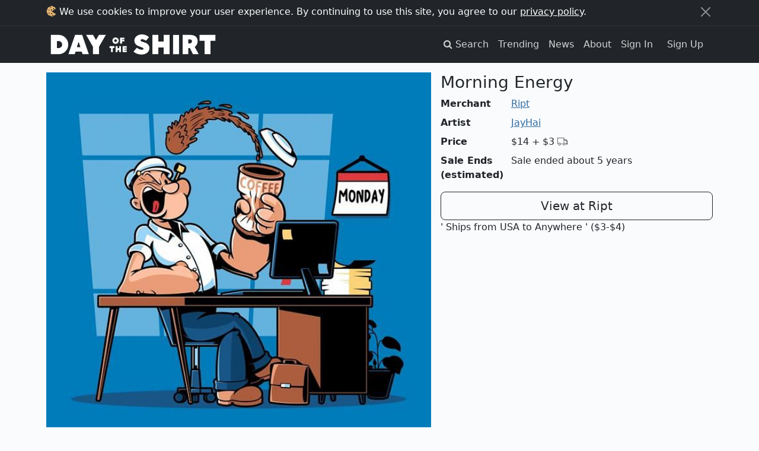

--- FILE ---
content_type: text/html; charset=utf-8
request_url: https://dayoftheshirt.com/shirts/114170/morning-energy-ript
body_size: 8342
content:
<!DOCTYPE html>
<html lang='en'>
  <head>
    <meta charset='utf-8'>
    <meta http-equiv='X-UA-Compatible' content='IE=edge'>
    <meta name='viewport' content='width=device-width, initial-scale=1'>

    <title>Morning Energy from Ript | Day of the Shirt</title>

      <link rel="preconnect" href="https://media2.dayoftheshirt.com">

    <link rel="preload" as="font" type="font/woff" href="https://dayoftheshirt.com/assets/icomoon-74306167f10a546ca93102acf156576c48838ba593c2cfb2ef699719188965d7.woff" crossorigin="true">
    <link rel="preload" as="font" type="font/woff2" href="https://dayoftheshirt.com/assets/fontawesome-webfont-fa79d127baca4558a0b973f5f514b90fc5ef43314c41095f5cb285ffaa0a4029.woff2" crossorigin="true">

    <link rel="stylesheet" href="/assets/application-aba4938ab303cecf15cf0e9f240f2320212940131dea1c7566bb40d924c746d4.css" media="all" />
    
    <script src="/vite/assets/application-CYFQpcwc.js" crossorigin="anonymous" type="module"></script>

    <link href='/favicon.ico' rel='shortcut icon' type='image/vnd.microsoft.icon'>
    <link href='/apple-touch-icon.png' rel='apple-touch-icon' type='image/png'>

    <meta name='description' content="Morning Energy is sold by Ript for $14 plus $3 shipping. Day of the Shirt collects daily and weekly t-shirt sales from across the Internet and aggregates them all in one place. Updated every hour, refreshed every day.">

      <link rel="canonical" href="https://dayoftheshirt.com/shirts/114170/morning-energy-ript">

    
<meta property="og:site_name" content="Day of the Shirt">
<meta property="og:title" content="Morning Energy from Ript | Day of the Shirt">
<meta property="og:description" content="Morning Energy is sold by Ript for $14 plus $3 shipping. Day of the Shirt collects daily and weekly t-shirt sales from across the Internet and aggregates them all in one place. Updated every hour, refreshed every day.">
<meta property="og:type" content="article">
<meta property="og:url" content="https://dayoftheshirt.com/shirts/114170/morning-energy-ript">
  <meta property="og:image" content="https://media2.dayoftheshirt.com/003lhnbq4bypoh29l6yq6af303de/morning-energy-ript.jpg">
<meta property="fb:admins" content="727105564">
<meta property="fb:app_id" content="105814649543850">

      <meta property="twitter:card" content="photo">
  <meta property="twitter:site" content="@dayoftheshirt">
  <meta property="twitter:title" content="Morning Energy">
  <meta property="twitter:image" content="https://media2.dayoftheshirt.com/003lhnbq4bypoh29l6yq6af303de/morning-energy-ript.jpg">

    <meta name='p:domain_verify' content='6b4c1712068cd3a95929cd9bbacd7200'>

    <meta name="csrf-param" content="authenticity_token" />
<meta name="csrf-token" content="Y9PjMj1mMCWBqdKVKiYIZi57m6n764HJx_KA6WTf46LUesuoZhcinWq1p4fX3_DH0X8fnTNVEDamSxeX8SUOLA" />

    


    
  </head>

  <body data-controller="modal favorites local-time time-ago"
        data-favorites-shirt-ids-value="[]"
        data-favorites-shirt-counts-value="{&quot;114170&quot;:17,&quot;212460&quot;:5,&quot;212459&quot;:5,&quot;212458&quot;:3,&quot;212457&quot;:1}">
    <div id="rack-mini-profiler-container" class="rr-block"></div>
      <script>
    window.setCookie = function (cname, cvalue, exyears) {
      var d, expires;
      d = new Date();
      d.setTime(d.getTime() + (exyears * 365 * 24 * 60 * 60 * 1000));
      expires = "expires=" + d.toUTCString();
      return document.cookie = cname + "=" + cvalue + ";" + expires;
    };

    window.acceptCookieNotice = function () {
      var notice_el;
      setCookie('_dayoftheshirt_accepted_cookies', Math.round(new Date().getTime() / 1000), 99);
      notice_el = document.getElementById("cookie-notice");
      return notice_el.parentNode.removeChild(notice_el);
    };
  </script>

  <aside id="cookie-notice" class="cookie-notice">
    <div class="container">
      <div class="d-flex">
        <div class="flex-grow-1">
          <svg xmlns="http://www.w3.org/2000/svg" width="17" height="18" viewBox="0 0 17 18">
  <g fill="none" transform="rotate(-2 9 9)">
    <path fill="#E4B473" d="M6.073,16.23 C4.968,15.733 3.715,15.743 2.923,14.903 C2.133,14.063 2.112,12.863 1.697,11.79 C1.283,10.716 0.527,9.975 0.527,8.855 C0.527,7.735 1.527,6.62 1.992,5.545 C2.457,4.471 2.335,3.388 3.119,2.605 C3.904,1.822 5.489,1.766 6.605,1.319 C7.72,0.872 8.195,0.026 9.355,0.026 C10.515,0.026 11.649,0.972 12.597,1.319 C13.545,1.667 15.8679694,3.28381674 16.4679694,4.82481674 C15.0139694,5.24081674 9.38268457,9.16424732 9.38268457,9.16424732 C9.38268457,10.0672766 16.4389043,13.7309196 16.1469043,14.0189196 C14.4999367,15.6592228 11.6804353,17.6928772 9.356,17.683 C6.937,17.683 7.178,16.728 6.073,16.23 Z"></path>
    <path fill="#000000" d="M4.75840817,6.03231885 C5.20040817,6.04031885 5.49040817,6.42731885 5.45440817,7.00831885 C5.43240817,7.35031885 5.20740817,7.52531885 4.86940817,7.53531885 C4.44740817,7.54731885 3.99240817,7.10831885 4.00140817,6.71031885 C4.01040817,6.35131885 4.37540817,6.02431885 4.75840817,6.03231885 Z M13.6934372,4.80182784 C13.6034372,5.48782784 13.2014372,5.80182784 12.5904372,5.80682784 C11.9924372,5.81182784 11.7554372,5.38882784 11.7544372,4.86282784 C11.7524372,4.31582784 12.0544372,3.92582784 12.6254372,3.94782784 C13.1664372,3.96882784 13.5774372,4.25782784 13.6934372,4.80182784 Z M11.511,15.85 C11.457,16.165 11.437,16.636 10.948,16.593 C10.038,16.511 9.887,15.963 9.807,15.479 C9.757,15.183 9.858,14.887 10.477,14.909 C11.511,14.943 11.366,15.471 11.511,15.849 L11.511,15.85 Z M9.46954252,12.8890969 C9.41554252,13.2040969 9.39554252,13.6750969 8.90654252,13.6320969 C7.99654252,13.5500969 7.84554252,13.0020969 7.76554252,12.5180969 C7.71554252,12.2220969 7.81654252,11.9260969 8.43554252,11.9480969 C9.46954252,11.9820969 9.32454252,12.5100969 9.46954252,12.8880969 L9.46954252,12.8890969 Z M5.42,12.12 C5.433,12.456 5.344,12.728 4.857,12.726 C4.108,12.721 3.847,12.278 3.763,11.811 C3.703,11.468 3.962,11.046 4.413,11.061 C5.191,11.086 5.274,11.664 5.419,12.121 L5.42,12.12 Z M9.64362935,7.04031936 C9.65862935,7.38631936 9.55862935,7.66731936 9.00562935,7.66431936 C8.15562935,7.65931936 7.86062935,7.20231936 7.76462935,6.72031936 C7.69462935,6.36731936 7.98962935,5.93231936 8.50262935,5.94731936 C9.38362935,5.97331936 9.47862935,6.56931936 9.64262935,7.04031936 L9.64362935,7.04031936 Z M7.093,2.71 C7.103,2.26 7.362,1.942 7.718,1.947 C8.049,1.95 8.462,2.539 8.478,3.024 C8.489,3.411 8.207,3.494 7.922,3.514 C7.464,3.549 7.084,3.16 7.093,2.71 Z"></path>
  </g>
</svg>
          We use cookies to improve your user experience. By continuing to use this site, you agree to our <a href="/privacy">privacy policy</a>.
        </div>
        <div>
          <button class="btn-close btn-close-white" type="button" aria-label="Close" onclick="acceptCookieNotice();" name="dismiss-cookie-notice"></button>
        </div>
      </div>
    </div>
  </aside>


    <script>
      window.app = {
        currentUser: {"isPresent":false,"isAdmin":null,"isBetaGroup":null}
      };
    </script>

    
  <div id="wrap">
      <div class="header">
    <nav class="navbar navbar-site navbar-expand-lg navbar-dark navbar-dark bg-dark" role="navigation">
  <div class="container">
    <a class="navbar-brand" href="/">
      <svg xmlns="http://www.w3.org/2000/svg" xmlns:xlink="http://www.w3.org/1999/xlink" width="294" height="36" viewBox="0 -1 294 38" version="1.1" id="logo" role="img" aria-labelledby="a8m4g6a1jdt0n8h6ax8zchgl9qx1drdr" class="img-fluid"><title id="a8m4g6a1jdt0n8h6ax8zchgl9qx1drdr">Day of the Shirt</title>
  <g id="logo" fill-rule="evenodd">
    <g id="shirt" transform="translate(147.165973, 0.000000)">
      <polygon id="Path" points="145.888033 11.4810412 137.004148 11.4810412 137.004148 35.226548 126.449925 35.226548 126.449925 11.4810412 117.565043 11.4810412 117.565043 0.966683108 145.888033 0.966683108"></polygon>
      <path d="M97.47802,24.404473 L97.47802,35.226827 L87.411622,35.226827 L87.411622,0.9204 L100.322469,0.9204 C102.141394,0.9204 103.880885,1.09596486 105.542841,1.44757297 C107.20575,1.80061622 108.657465,2.39763243 109.898939,3.24244865 C111.139937,4.08726486 112.130261,5.22245676 112.864205,6.64658919 C114.885286,10.5702486 114.450532,16.0472027 111.784931,19.5307541 C110.960137,20.6090189 109.959823,21.5289405 108.978536,22.4584297 C111.119959,26.2931108 113.259479,30.1287486 115.39995,33.9639081 C115.463689,34.0772838 115.977402,35.2273054 116.104879,35.2273054 L105.77972,35.2273054 L100.3981,24.4049514 L97.47802,24.4049514 L97.47802,24.404473 Z M97.47802,16.1787568 L99.36116,16.1787568 C102.479114,16.1787568 104.039279,14.868 104.039279,12.244573 C104.039279,10.9649108 103.641151,10.0799108 102.846323,9.59148649 C102.051495,9.10401892 100.891359,8.85956757 99.36116,8.85956757 L97.47802,8.85956757 L97.47802,16.1787568 L97.47802,16.1787568 Z" id="Shape"></path>
      <polygon id="Path" points="81.032881 35.226548 70.429823 35.226548 70.429823 0.966683108 81.032881 0.966683108"></polygon>
      <polygon id="Path" points="64.237813 35.226548 53.634756 35.226548 53.634756 23.3787101 44.160871 23.3787101 44.160871 35.226548 33.509975 35.226548 33.509975 0.966683108 44.160871 0.966683108 44.160871 12.7158554 53.635752 12.7158554 53.635752 0.966683108 64.23881 0.966683108 64.23881 35.226548"></polygon>
      <path d="M26.403905,18.5156351 C25.158626,16.9671243 23.373472,15.7482162 21.097914,14.8928757 L20.76067,14.7661054 C19.677116,14.358527 18.555985,13.9375541 17.477663,13.5668108 C17.059557,13.4232973 16.623377,13.2998757 16.200991,13.1802811 C15.113155,12.8726838 13.987743,12.5545622 13.158191,11.8738297 C12.900383,11.6623865 12.732951,11.4337216 12.646857,11.1753973 C12.422821,10.5018405 12.821899,9.62545135 13.310879,9.14276757 C13.710433,8.74906216 14.325938,8.54957838 15.140268,8.54957838 C16.058768,8.54957838 17.232222,8.8079027 18.534105,9.29680541 C19.58912,9.69338108 20.70692,10.2827432 21.856116,11.0471919 L22.25472,11.3122135 L27.530268,4.98565946 L27.165913,4.63692162 C25.50348,3.04535676 23.575153,1.85993514 21.434205,1.11270811 C19.315615,0.37457027 17.193694,0 15.127901,0 C13.171986,0 11.341645,0.287983784 9.688725,0.855340541 C8.034378,1.4226973 6.587896,2.20867297 5.38828,3.19174054 C4.182006,4.18341892 3.227355,5.35066216 2.550491,6.6618973 C1.866967,7.98844054 1.520687,9.43362162 1.520687,10.9582135 C1.520687,12.2297432 1.722842,13.4055973 2.12097,14.4537243 C2.521,15.5023297 3.069437,16.4480838 3.752009,17.2641973 C4.430776,18.0745703 5.232739,18.7863973 6.13697,19.3791081 C7.040725,19.9713405 7.987764,20.4501973 8.935279,20.7965432 L13.310879,22.5502784 C13.621009,22.6746568 13.936848,22.7851622 14.253162,22.8961459 C14.62275,23.0257865 14.972836,23.147773 15.315311,23.2927216 C15.740076,23.4725919 16.234762,23.6955162 16.681884,23.9815865 C17.373018,24.4255216 17.741179,24.8905054 17.774475,25.3655351 C17.81443,25.9309784 17.354467,26.6327595 16.748951,26.9307892 C16.383168,27.1106595 15.882773,27.1982027 15.21685,27.1982027 C14.811111,27.1982027 14.402995,27.1680649 14.008197,27.137927 L13.691407,27.1149649 C12.639722,27.0408162 11.510028,26.7576162 10.334196,26.2730189 C8.930047,25.6946595 7.598198,24.9282973 6.376702,23.9954595 L5.97905,23.6916892 L-1.24344979e-14,30.5645514 L0.409068,30.918073 C2.361654,32.607227 4.576804,33.8658405 6.992207,34.6594703 C9.397146,35.4478378 11.770691,35.8472838 14.048153,35.8472838 C16.288512,35.8472838 18.310544,35.5420784 20.059072,34.9398 C21.803318,34.3370432 23.304027,33.5151892 24.519338,32.4981568 C25.742737,31.4739486 26.690252,30.2574324 27.336675,28.8811378 C27.980243,27.5077135 28.306071,26.0601405 28.306071,24.5776459 C28.306071,22.1259568 27.665831,20.085673 26.403905,18.5156351 L26.403905,18.5156351 Z" id="Path"></path>
    </g>
    <g id="of-the" transform="translate(104.265965, 5.382714)">
      <g id="the" transform="translate(0.000000, 14.789865)">
        <polygon id="Path" points="26.6078041 3.71839527 26.6078041 4.70505068 30.8374662 4.70505068 30.8374662 7.34809122 26.6078041 7.34809122 26.6078041 8.39653716 30.9281588 8.39653716 30.9281588 11.3754392 23.3448649 11.3754392 23.3448649 0.831182432 30.9132095 0.831182432 30.9132095 3.71839527"></polygon>
        <polygon id="Path" points="20.6360473 11.3754392 17.3741047 11.3754392 17.3741047 7.72880068 14.4579899 7.72880068 14.4579899 11.3754392 11.1801014 11.3754392 11.1801014 0.832179054 14.4579899 0.832179054 14.4579899 4.44692568 17.3741047 4.44692568 17.3741047 0.832179054 20.6360473 0.832179054"></polygon>
        <polygon id="Path" points="8.86295608 4.06721284 6.12822635 4.06721284 6.12822635 11.3754392 2.88123311 11.3754392 2.88123311 4.06721284 0.1475 4.06721284 0.1475 0.832179054 8.86295608 0.832179054"></polygon>
      </g>
      <g id="of" transform="translate(5.232264, 0.000000)">
        <polygon id="Path" points="17.1139865 3.34964527 17.1139865 4.53462838 21.4044426 4.53462838 21.4044426 7.17766892 17.1139865 7.17766892 17.1139865 10.9757939 13.8659966 10.9757939 13.8659966 0.432533784 21.4492905 0.432533784 21.4492905 3.34964527"></polygon>
        <path d="M9.7072758,9.73021622 C8.60374386,10.8237892 7.28997006,11.3858838 5.73360949,11.3858838 C4.17724892,11.3858838 2.86395078,10.8237892 1.75994318,9.73021622 C0.673059352,8.62133514 0.113682817,7.28426757 0.113682817,5.73432162 C0.113682817,4.16954595 0.673059352,2.83295676 1.75994318,1.73842703 C2.86347512,0.629545946 4.17724892,0.066972973 5.73360949,0.066972973 C7.28997006,0.066972973 8.6032682,0.629545946 9.7072758,1.73842703 C10.8089051,2.83247838 11.3682817,4.16906757 11.3682817,5.73432162 C11.3682817,7.28426757 10.8093807,8.62085676 9.7072758,9.73021622 Z M7.39509098,4.06334595 C6.92704123,3.59262162 6.38336149,3.36443514 5.73408515,3.36443514 C5.06911202,3.36443514 4.52543228,3.59262162 4.05738252,4.06334595 C3.60502956,4.51876216 3.37718826,5.08085676 3.37718826,5.73432162 C3.37718826,6.38730811 3.60502956,6.9494027 4.05738252,7.42012703 C4.52543228,7.87602162 5.06911202,8.10420811 5.73408515,8.10420811 C6.38336149,8.10420811 6.92704123,7.87602162 7.39509098,7.42012703 C7.87931319,6.9494027 8.10572751,6.38730811 8.10572751,5.73432162 C8.10572751,5.08085676 7.87883753,4.51876216 7.39509098,4.06334595 Z" id="Shape"></path>
      </g>
    </g>
    <g id="day" transform="translate(0.000000, 0.916573)">
      <polygon id="Path" points="97.8407455 0.050110135 85.6670124 21.2283196 85.6670124 34.309975 75.063955 34.309975 75.063955 21.2283196 62.8912185 0.050110135 75.1137861 0.050110135 80.3649854 9.03465406 85.6171814 0.050110135"></polygon>
      <path d="M54.9159352,29.8178027 L44.0675503,29.8178027 L42.4969199,34.3590486 L31.3051083,34.3097756 L43.1352561,0.049272973 L55.7992364,0.049272973 L67.6289086,34.3097756 L56.4860899,34.3097756 L54.9159352,29.8178027 Z M52.6651106,21.7174216 L49.4672462,12.2039108 L46.2698576,21.7174216 L52.6651106,21.7174216 Z" id="Combined-Shape"></path>
      <path d="M25.9662968,29.3241162 C22.5791197,32.681854 18.6035507,34.310254 13.940177,34.310254 L0,34.310254 L0,0 L13.940177,0 C18.6040264,0 22.5791197,1.67862973 25.9662968,5.03541081 C29.304481,8.39219189 30.9730973,12.4402297 30.9730973,17.1302513 C30.9730973,21.8695459 29.3040053,25.9175838 25.9662968,29.3241162 Z M20.1789377,17.2273621 C20.1789377,15.6305351 19.6186098,14.1757865 18.4513395,12.9076054 C17.3777741,11.6403811 15.8366347,10.9826108 14.0153313,10.9826108 L10.7946353,10.9826108 L10.7946353,23.3783513 L11.8215859,23.3783513 C14.1561267,23.4261892 16.4435773,23.4721135 18.3576343,21.5475973 C19.6657002,20.2794162 20.1789377,18.7299486 20.1789377,17.2273621 Z" id="Combined-Shape"></path>
    </g>
  </g>
</svg>
</a>
    <button class="navbar-toggler" type="button" data-bs-toggle="collapse" data-bs-target="#navbar-navigation" aria-controls="navbarSupportedContent" aria-expanded="false" aria-label="Toggle navigation">
      <span class="navbar-toggler-icon"></span>
    </button>

    <div id="navbar-navigation" class="collapse navbar-collapse">
      <ul class="navbar-nav ms-auto mb-2 mb-lg-0">
        <li class="nav-item">
          <a class="nav-link" href="/search">
            <span class="hidden-xs">
              <i class="fa fa-search"></i>
              <span class="sr-only">Search</span>
            </span>
            <span class="visible-xs-inline">Search</span>
          </a>
        </li>
        <li class="nav-item">
          <a class="nav-link" href="/insights">Trending</a>
        </li>
        <li class="nav-item">
          <a class="nav-link" href="/news">News</a>
        </li>
        <li class="nav-item">
          <a class="nav-link" href="/about">About</a>
        </li>

          <li class="nav-item">
            <a class="nav-link" href="/account/sign_in">Sign In</a>
          </li>
          <li class="nav-item">
            <a class="nav-link btn btn-cta d-inline-block ml-n2 m-lg-2 p-2 py-lg-0" href="/account/sign_up">Sign Up</a>
          </li>
      </ul>
    </div>
  </div>
</nav>


<div class="mb-3"></div>

  </div>

    
    <div class="container">
      
  
<div id="shirt-permalink" class="shirt-permalink">
  <div class="shirt row" id="shirt_114170 merchant_ript_12" data-shirt-id="114170">
  <div class="col-12 col-md-7">
    <div class="shirt__image">
      <a title="Ript: Morning Energy" target="_blank" rel="nofollow noopener" href="/link/shirts/114170/morning-energy-ript">
        <img class="img-fluid" style="width: 100%" alt="Ript: Morning Energy" src="https://media2.dayoftheshirt.com/003lhnbq4bypoh29l6yq6af303de/morning-energy-ript.jpg" />
</a>    </div>
    <div class="shirt-actions" style="margin-top: 4px">
      <a target="_blank" rel="nofollow noopener" title="Share on Twitter" href="http://twitter.com/home?status=Check+out+this+t-shirt%21+https%3A%2F%2Fdayoftheshirt.com%2Fshirts%2F114170%2Fmorning-energy-ript">
        <span class="sr-only">Twitter</span>
        <span class="fa-stack"><i class="fa fa-circle fa-stack-2x"></i><i class="fa fa-twitter fa-inverse fa-stack-1x"></i></span>
</a>      <a target="_blank" rel="nofollow noopener" title="Share on Reddit" href="http://www.reddit.com/submit?url=https%3A%2F%2Fdayoftheshirt.com%2Fshirts%2F114170%2Fmorning-energy-ript">
        <span class="sr-only">Reddit</span>
        <span class="fa-stack"><i class="fa fa-circle fa-stack-2x"></i><i class="fa fa-reddit fa-inverse fa-stack-1x"></i></span>
</a>      <a target="_blank" rel="nofollow noopener" title="Share on Pinterest" href="http://pinterest.com/pin/create/button/?url=https%3A%2F%2Fdayoftheshirt.com%2Fshirts%2F114170%2Fmorning-energy-ript&amp;media=https%3A%2F%2Fmedia2.dayoftheshirt.com%2F003lhnbq4bypoh29l6yq6af303de%2Fmorning-energy-ript.jpg">
        <span class="sr-only">Pinterest</span>
        <span class="fa-stack"><i class="fa fa-circle fa-stack-2x"></i><i class="fa fa-pinterest fa-inverse fa-stack-1x"></i></span>
</a>      <a target="_blank" rel="nofollow noopener" title="Share on Facebook" href="http://www.facebook.com/share.php?u=https%3A%2F%2Fdayoftheshirt.com%2Fshirts%2F114170%2Fmorning-energy-ript">
        <span class="sr-only">Facebook</span>
        <span class="fa-stack"><i class="fa fa-circle fa-stack-2x"></i><i class="fa fa-facebook-official fa-inverse fa-stack-1x"></i></span>
</a>      <span class="text-dense hidden-xs">Share this shirt</span>
      <div class="pull-right">
        <span class="text-dense hidden-xs">Favorite</span>
        <span class="shirt-favorite" data-favorites-target="favoriteShirt" data-shirt-id="114170"></span>
      </div>
    </div>
  </div>
  <div class="col-12 col-md-5">
    <div class="shirt__info">
      <h1 class="h3">Morning Energy</h1>
    </div>
    <dl class="row">
      <dt class="col-sm-3">Merchant</dt>
      <dd class="col-sm-9"><a href="/merchants/ript">Ript</a></dd>
        <dt class="col-sm-3">Artist</dt>
        <dd class="col-sm-9"><a href="/artists/JayHai">JayHai</a></dd>
      <dt class="col-sm-3">Price</dt>
      <dd class="col-sm-9">
        <span class="shirt__price">$14</span>
        <span class="shirt__price shirt__price--shipping">
          +
            $3
          <span class="icon-truck"></span>
        </span>
      </dd>
        <dt class="col-sm-3">Sale Ends (estimated)</dt>
        <dd class="col-sm-9">
            Sale ended about 5 years
        </dd>
    </dl>
    <div class="buy-container">
      <a class="btn btn-lg col-12 btn-outline-dark" title="Ript: Morning Energy" target="_blank" rel="nofollow noopener" href="/link/shirts/114170/morning-energy-ript">View at Ript</a>
        <div class="shirt__price--shipping">
          ' Ships from USA to Anywhere
            ' ($3-$4)
        </div>
    </div>
  </div>
</div>

</div>


  <div class="my-3">
    <h3>More from Ript</h3>
    

<div class="shirts " data-controller="">
  <div class="row">
      
<div class="shirt col-6 col-sm-3" data-shirt-id="212460" data-merchant-id="12" data-promotion-started-at="1767355843" data-hidden-merchants-target="shirt" data-favorites-target="shirt">
    <div class="card shirt-card mb-3">
      <a title="Ript: Frozen In Carbonite" target="_blank" rel="noopener nofollow" href="/link/shirts/212460/frozen-in-carbonite-ript">
        <img loading="lazy" class="card-img-top" alt="Graphic for Frozen In Carbonite" src="https://media2.dayoftheshirt.com/lqhmmygc7ac5nowj96tqwojmpbaj/frozen-in-carbonite-ript.jpg" />


          <div class="card-body p-2">
            <div class="text-truncate">
              <strong>Ript</strong>
              <small><span data-time-ago-target="time" data-time="1767355843"></span></small>
            </div>

            <div class="text-truncate">
              Frozen In Carbonite
            </div>

            <div class="row">
              <div class="col text-truncate">
                $18
                  <small>
                    + $3
                    <span class="icon-truck"></span>
                  </small>
              </div>
              <div class="col-auto">
                <span class="shirt-favorite" data-favorites-target="favoriteShirt" data-shirt-id="212460"></span>
              </div>
            </div>
          </div>
</a>
        <div class="shirt-card--links flex-column">
          <a class="shirt-card-zoom px-3 py-2 mb-2" title="Zoom Frozen In Carbonite" data-action="modal#show" data-modal-url="/shirts/212460/modal" href="/shirts/212460/frozen-in-carbonite-ript">
            <i class="fa fa-expand"></i>
            <span class="sr-only">Expand design</span>
</a>          <a class="shirt-card-permalink" title="Permalink for Frozen In Carbonite" rel="bookmark" href="/shirts/212460/frozen-in-carbonite-ript">info</a>
        </div>
    </div>
</div>
<div class="shirt col-6 col-sm-3" data-shirt-id="212459" data-merchant-id="12" data-promotion-started-at="1767355843" data-hidden-merchants-target="shirt" data-favorites-target="shirt">
    <div class="card shirt-card mb-3">
      <a title="Ript: Scooby-Who" target="_blank" rel="noopener nofollow" href="/link/shirts/212459/scooby-who-ript">
        <img loading="lazy" class="card-img-top" alt="Graphic for Scooby-Who" src="https://media2.dayoftheshirt.com/ef6wq1j4pqc8mogvqxe7ot90alpl/scooby-who-ript.jpg" />


          <div class="card-body p-2">
            <div class="text-truncate">
              <strong>Ript</strong>
              <small><span data-time-ago-target="time" data-time="1767355843"></span></small>
            </div>

            <div class="text-truncate">
              Scooby-Who
            </div>

            <div class="row">
              <div class="col text-truncate">
                $20
                  <small>
                    + $3
                    <span class="icon-truck"></span>
                  </small>
              </div>
              <div class="col-auto">
                <span class="shirt-favorite" data-favorites-target="favoriteShirt" data-shirt-id="212459"></span>
              </div>
            </div>
          </div>
</a>
        <div class="shirt-card--links flex-column">
          <a class="shirt-card-zoom px-3 py-2 mb-2" title="Zoom Scooby-Who" data-action="modal#show" data-modal-url="/shirts/212459/modal" href="/shirts/212459/scooby-who-ript">
            <i class="fa fa-expand"></i>
            <span class="sr-only">Expand design</span>
</a>          <a class="shirt-card-permalink" title="Permalink for Scooby-Who" rel="bookmark" href="/shirts/212459/scooby-who-ript">info</a>
        </div>
    </div>
</div>
<div class="shirt col-6 col-sm-3" data-shirt-id="212458" data-merchant-id="12" data-promotion-started-at="1767355843" data-hidden-merchants-target="shirt" data-favorites-target="shirt">
    <div class="card shirt-card mb-3">
      <a title="Ript: Wookie Monster" target="_blank" rel="noopener nofollow" href="/link/shirts/212458/wookie-monster-ript">
        <img loading="lazy" class="card-img-top" alt="Graphic for Wookie Monster" src="https://media2.dayoftheshirt.com/87wga717o4023y14xgzvrr74nabb/wookie-monster-ript.jpg" />


          <div class="card-body p-2">
            <div class="text-truncate">
              <strong>Ript</strong>
              <small><span data-time-ago-target="time" data-time="1767355843"></span></small>
            </div>

            <div class="text-truncate">
              Wookie Monster
            </div>

            <div class="row">
              <div class="col text-truncate">
                $18
                  <small>
                    + $3
                    <span class="icon-truck"></span>
                  </small>
              </div>
              <div class="col-auto">
                <span class="shirt-favorite" data-favorites-target="favoriteShirt" data-shirt-id="212458"></span>
              </div>
            </div>
          </div>
</a>
        <div class="shirt-card--links flex-column">
          <a class="shirt-card-zoom px-3 py-2 mb-2" title="Zoom Wookie Monster" data-action="modal#show" data-modal-url="/shirts/212458/modal" href="/shirts/212458/wookie-monster-ript">
            <i class="fa fa-expand"></i>
            <span class="sr-only">Expand design</span>
</a>          <a class="shirt-card-permalink" title="Permalink for Wookie Monster" rel="bookmark" href="/shirts/212458/wookie-monster-ript">info</a>
        </div>
    </div>
</div>
<div class="shirt col-6 col-sm-3" data-shirt-id="212457" data-merchant-id="12" data-promotion-started-at="1767355843" data-hidden-merchants-target="shirt" data-favorites-target="shirt">
    <div class="card shirt-card mb-3">
      <a title="Ript: Tenorman Chili Exclusive" target="_blank" rel="noopener nofollow" href="/link/shirts/212457/tenorman-chili-exclusive-ript">
        <img loading="lazy" class="card-img-top" alt="Graphic for Tenorman Chili Exclusive" src="https://media2.dayoftheshirt.com/tz27a8k044l3sp1d2jl0adobwjgu/tenorman-chili-exclusive-ript.jpg" />


          <div class="card-body p-2">
            <div class="text-truncate">
              <strong>Ript</strong>
              <small><span data-time-ago-target="time" data-time="1767355843"></span></small>
            </div>

            <div class="text-truncate">
              Tenorman Chili Exclusive
            </div>

            <div class="row">
              <div class="col text-truncate">
                $18
                  <small>
                    + $3
                    <span class="icon-truck"></span>
                  </small>
              </div>
              <div class="col-auto">
                <span class="shirt-favorite" data-favorites-target="favoriteShirt" data-shirt-id="212457"></span>
              </div>
            </div>
          </div>
</a>
        <div class="shirt-card--links flex-column">
          <a class="shirt-card-zoom px-3 py-2 mb-2" title="Zoom Tenorman Chili Exclusive" data-action="modal#show" data-modal-url="/shirts/212457/modal" href="/shirts/212457/tenorman-chili-exclusive-ript">
            <i class="fa fa-expand"></i>
            <span class="sr-only">Expand design</span>
</a>          <a class="shirt-card-permalink" title="Permalink for Tenorman Chili Exclusive" rel="bookmark" href="/shirts/212457/tenorman-chili-exclusive-ript">info</a>
        </div>
    </div>
</div>
  </div>

</div>

    <nav>
      <ul class="pagination justify-content-center">
        <li class="page-item">
          <a class="page-link" href="/merchants/ript">
            Even more from Ript
            <span aria-hidden="true">&rarr;</span>
</a>        </li>
      </ul>
    </nav>
  </div>



    </div>
  </div>
  <div id="footer">
    <div class="container">
  <p class="text-sm-center">
    <small>
      <em>Day of the Shirt contains affiliate links; we may be compensated if you make a purchase after clicking on our links.</em>
    </small>
  </p>
  <div class="row">
    <div class="col-12 col-sm-6 order-sm-last">
        <div class="text-center">
          <h3>Find your favorite t-shirt sales. Every day.</h3>
          <a href="/account/sign_up">
            <div class="btn btn-success">Sign up for free</div>
</a>        </div>
        <hr class="d-block d-sm-none">
    </div>

    <div class="col-12 col-sm">
      <h4 class="header-top">About Us</h4>
      <ul class="list-unstyled nav-unstyled">
        <li><a href="/search">Search</a></li>
        <li><a href="/insights">Trending</a></li>
        <li><a href="/news">News</a></li>
        <li><a href="/faq">FAQ</a></li>
        <li><a href="/privacy">Privacy Policy</a></li>
        <li><a href="/cdn-cgi/l/email-protection#f199949d9d9eb19590889e978599948299988385df929e9c">Email us</a></li>
      </ul>
    </div>

    <div class="col-12 col-sm">
      <h4 class="header-top">Connect</h4>
      <ul class="list-unstyled nav-unstyled">
        <li class="facebook">
  <a href="https://www.facebook.com/pages/Day-of-the-Shirt/255292914596736" title="Fan us on Facebook" target="_blank" rel="noopener">
    <i class="fa fa-facebook-square"></i> Facebook
  </a>
</li>

<li class="twitter">
  <a href="http://twitter.com/dayoftheshirt" title="Follow us on Twitter" target="_blank" rel="noopener">
    <i class="fa fa-twitter"></i> Twitter
  </a>
</li>

<li class="instagram">
  <a href="http://instagram.com/dayoftheshirt" title="Follow us on Instagram" target="_blank" rel="noopener">
    <i class="fa fa-instagram"></i> Instagram
  </a>
</li>

<li class="pinterest">
  <a href="http://pinterest.com/dayoftheshirt" title="Pin us on Pinterest" target="_blank" rel="noopener">
    <i class="fa fa-pinterest"></i> Pinterest
  </a>
</li>

<li class="rss">
  <a href="/rss.xml" title="Consume our RSS" target="_blank">
    <i class="fa fa-rss"></i> RSS
  </a>
</li>

      </ul>
    </div>
  </div>
</div>

  </div>

  <script data-cfasync="false" src="/cdn-cgi/scripts/5c5dd728/cloudflare-static/email-decode.min.js"></script></body>
</html>


--- FILE ---
content_type: text/javascript
request_url: https://dayoftheshirt.com/vite/assets/application-CYFQpcwc.js
body_size: 102663
content:
var Vy=(r,e)=>()=>(e||r((e={exports:{}}).exports,e),e.exports);var OI=Vy((Zm,sc)=>{var Nl=typeof globalThis<"u"?globalThis:typeof window<"u"?window:typeof global<"u"?global:typeof self<"u"?self:{};function Wy(r){return r&&r.__esModule&&Object.prototype.hasOwnProperty.call(r,"default")?r.default:r}var mi={exports:{}};var Ky=mi.exports,Rl;function Uy(){return Rl||(Rl=1,(function(r){(function(e,t){r.exports=e.document?t(e,!0):function(n){if(!n.document)throw new Error("jQuery requires a window with a document");return t(n)}})(typeof window<"u"?window:Ky,function(e,t){var n=[],a=Object.getPrototypeOf,o=n.slice,f=n.flat?function(i){return n.flat.call(i)}:function(i){return n.concat.apply([],i)},d=n.push,v=n.indexOf,y={},m=y.toString,_=y.hasOwnProperty,S=_.toString,w=S.call(Object),T={},A=function(s){return typeof s=="function"&&typeof s.nodeType!="number"&&typeof s.item!="function"},M=function(s){return s!=null&&s===s.window},D=e.document,L={type:!0,src:!0,nonce:!0,noModule:!0};function q(i,s,u){u=u||D;var l,h,p=u.createElement("script");if(p.text=i,s)for(l in L)h=s[l]||s.getAttribute&&s.getAttribute(l),h&&p.setAttribute(l,h);u.head.appendChild(p).parentNode.removeChild(p)}function x(i){return i==null?i+"":typeof i=="object"||typeof i=="function"?y[m.call(i)]||"object":typeof i}var j="3.7.1",W=/HTML$/i,c=function(i,s){return new c.fn.init(i,s)};c.fn=c.prototype={jquery:j,constructor:c,length:0,toArray:function(){return o.call(this)},get:function(i){return i==null?o.call(this):i<0?this[i+this.length]:this[i]},pushStack:function(i){var s=c.merge(this.constructor(),i);return s.prevObject=this,s},each:function(i){return c.each(this,i)},map:function(i){return this.pushStack(c.map(this,function(s,u){return i.call(s,u,s)}))},slice:function(){return this.pushStack(o.apply(this,arguments))},first:function(){return this.eq(0)},last:function(){return this.eq(-1)},even:function(){return this.pushStack(c.grep(this,function(i,s){return(s+1)%2}))},odd:function(){return this.pushStack(c.grep(this,function(i,s){return s%2}))},eq:function(i){var s=this.length,u=+i+(i<0?s:0);return this.pushStack(u>=0&&u<s?[this[u]]:[])},end:function(){return this.prevObject||this.constructor()},push:d,sort:n.sort,splice:n.splice},c.extend=c.fn.extend=function(){var i,s,u,l,h,p,g=arguments[0]||{},O=1,E=arguments.length,I=!1;for(typeof g=="boolean"&&(I=g,g=arguments[O]||{},O++),typeof g!="object"&&!A(g)&&(g={}),O===E&&(g=this,O--);O<E;O++)if((i=arguments[O])!=null)for(s in i)l=i[s],!(s==="__proto__"||g===l)&&(I&&l&&(c.isPlainObject(l)||(h=Array.isArray(l)))?(u=g[s],h&&!Array.isArray(u)?p=[]:!h&&!c.isPlainObject(u)?p={}:p=u,h=!1,g[s]=c.extend(I,p,l)):l!==void 0&&(g[s]=l));return g},c.extend({expando:"jQuery"+(j+Math.random()).replace(/\D/g,""),isReady:!0,error:function(i){throw new Error(i)},noop:function(){},isPlainObject:function(i){var s,u;return!i||m.call(i)!=="[object Object]"?!1:(s=a(i),s?(u=_.call(s,"constructor")&&s.constructor,typeof u=="function"&&S.call(u)===w):!0)},isEmptyObject:function(i){var s;for(s in i)return!1;return!0},globalEval:function(i,s,u){q(i,{nonce:s&&s.nonce},u)},each:function(i,s){var u,l=0;if(U(i))for(u=i.length;l<u&&s.call(i[l],l,i[l])!==!1;l++);else for(l in i)if(s.call(i[l],l,i[l])===!1)break;return i},text:function(i){var s,u="",l=0,h=i.nodeType;if(!h)for(;s=i[l++];)u+=c.text(s);return h===1||h===11?i.textContent:h===9?i.documentElement.textContent:h===3||h===4?i.nodeValue:u},makeArray:function(i,s){var u=s||[];return i!=null&&(U(Object(i))?c.merge(u,typeof i=="string"?[i]:i):d.call(u,i)),u},inArray:function(i,s,u){return s==null?-1:v.call(s,i,u)},isXMLDoc:function(i){var s=i&&i.namespaceURI,u=i&&(i.ownerDocument||i).documentElement;return!W.test(s||u&&u.nodeName||"HTML")},merge:function(i,s){for(var u=+s.length,l=0,h=i.length;l<u;l++)i[h++]=s[l];return i.length=h,i},grep:function(i,s,u){for(var l,h=[],p=0,g=i.length,O=!u;p<g;p++)l=!s(i[p],p),l!==O&&h.push(i[p]);return h},map:function(i,s,u){var l,h,p=0,g=[];if(U(i))for(l=i.length;p<l;p++)h=s(i[p],p,u),h!=null&&g.push(h);else for(p in i)h=s(i[p],p,u),h!=null&&g.push(h);return f(g)},guid:1,support:T}),typeof Symbol=="function"&&(c.fn[Symbol.iterator]=n[Symbol.iterator]),c.each("Boolean Number String Function Array Date RegExp Object Error Symbol".split(" "),function(i,s){y["[object "+s+"]"]=s.toLowerCase()});function U(i){var s=!!i&&"length"in i&&i.length,u=x(i);return A(i)||M(i)?!1:u==="array"||s===0||typeof s=="number"&&s>0&&s-1 in i}function B(i,s){return i.nodeName&&i.nodeName.toLowerCase()===s.toLowerCase()}var Y=n.pop,X=n.sort,ee=n.splice,Z="[\\x20\\t\\r\\n\\f]",re=new RegExp("^"+Z+"+|((?:^|[^\\\\])(?:\\\\.)*)"+Z+"+$","g");c.contains=function(i,s){var u=s&&s.parentNode;return i===u||!!(u&&u.nodeType===1&&(i.contains?i.contains(u):i.compareDocumentPosition&&i.compareDocumentPosition(u)&16))};var le=/([\0-\x1f\x7f]|^-?\d)|^-$|[^\x80-\uFFFF\w-]/g;function fe(i,s){return s?i==="\0"?"�":i.slice(0,-1)+"\\"+i.charCodeAt(i.length-1).toString(16)+" ":"\\"+i}c.escapeSelector=function(i){return(i+"").replace(le,fe)};var se=D,_e=d;(function(){var i,s,u,l,h,p=_e,g,O,E,I,k,F=c.expando,R=0,K=0,ue=ii(),ye=ii(),he=ii(),qe=ii(),Me=function(b,C){return b===C&&(h=!0),0},Nt="checked|selected|async|autofocus|autoplay|controls|defer|disabled|hidden|ismap|loop|multiple|open|readonly|required|scoped",Rt="(?:\\\\[\\da-fA-F]{1,6}"+Z+"?|\\\\[^\\r\\n\\f]|[\\w-]|[^\0-\\x7f])+",ge="\\["+Z+"*("+Rt+")(?:"+Z+"*([*^$|!~]?=)"+Z+`*(?:'((?:\\\\.|[^\\\\'])*)'|"((?:\\\\.|[^\\\\"])*)"|(`+Rt+"))|)"+Z+"*\\]",Er=":("+Rt+`)(?:\\((('((?:\\\\.|[^\\\\'])*)'|"((?:\\\\.|[^\\\\"])*)")|((?:\\\\.|[^\\\\()[\\]]|`+ge+")*)|.*)\\)|)",be=new RegExp(Z+"+","g"),Ie=new RegExp("^"+Z+"*,"+Z+"*"),On=new RegExp("^"+Z+"*([>+~]|"+Z+")"+Z+"*"),fs=new RegExp(Z+"|>"),Pt=new RegExp(Er),wn=new RegExp("^"+Rt+"$"),Mt={ID:new RegExp("^#("+Rt+")"),CLASS:new RegExp("^\\.("+Rt+")"),TAG:new RegExp("^("+Rt+"|[*])"),ATTR:new RegExp("^"+ge),PSEUDO:new RegExp("^"+Er),CHILD:new RegExp("^:(only|first|last|nth|nth-last)-(child|of-type)(?:\\("+Z+"*(even|odd|(([+-]|)(\\d*)n|)"+Z+"*(?:([+-]|)"+Z+"*(\\d+)|))"+Z+"*\\)|)","i"),bool:new RegExp("^(?:"+Nt+")$","i"),needsContext:new RegExp("^"+Z+"*[>+~]|:(even|odd|eq|gt|lt|nth|first|last)(?:\\("+Z+"*((?:-\\d)?\\d*)"+Z+"*\\)|)(?=[^-]|$)","i")},ir=/^(?:input|select|textarea|button)$/i,sr=/^h\d$/i,dt=/^(?:#([\w-]+)|(\w+)|\.([\w-]+))$/,ds=/[+~]/,Kt=new RegExp("\\\\[\\da-fA-F]{1,6}"+Z+"?|\\\\([^\\r\\n\\f])","g"),Ut=function(b,C){var N="0x"+b.slice(1)-65536;return C||(N<0?String.fromCharCode(N+65536):String.fromCharCode(N>>10|55296,N&1023|56320))},Ly=function(){ar()},jy=ai(function(b){return b.disabled===!0&&B(b,"fieldset")},{dir:"parentNode",next:"legend"});function qy(){try{return g.activeElement}catch{}}try{p.apply(n=o.call(se.childNodes),se.childNodes),n[se.childNodes.length].nodeType}catch{p={apply:function(C,N){_e.apply(C,o.call(N))},call:function(C){_e.apply(C,o.call(arguments,1))}}}function Se(b,C,N,P){var $,G,Q,te,J,pe,ae,ce=C&&C.ownerDocument,ve=C?C.nodeType:9;if(N=N||[],typeof b!="string"||!b||ve!==1&&ve!==9&&ve!==11)return N;if(!P&&(ar(C),C=C||g,E)){if(ve!==11&&(J=dt.exec(b)))if($=J[1]){if(ve===9)if(Q=C.getElementById($)){if(Q.id===$)return p.call(N,Q),N}else return N;else if(ce&&(Q=ce.getElementById($))&&Se.contains(C,Q)&&Q.id===$)return p.call(N,Q),N}else{if(J[2])return p.apply(N,C.getElementsByTagName(b)),N;if(($=J[3])&&C.getElementsByClassName)return p.apply(N,C.getElementsByClassName($)),N}if(!qe[b+" "]&&(!I||!I.test(b))){if(ae=b,ce=C,ve===1&&(fs.test(b)||On.test(b))){for(ce=ds.test(b)&&hs(C.parentNode)||C,(ce!=C||!T.scope)&&((te=C.getAttribute("id"))?te=c.escapeSelector(te):C.setAttribute("id",te=F)),pe=An(b),G=pe.length;G--;)pe[G]=(te?"#"+te:":scope")+" "+si(pe[G]);ae=pe.join(",")}try{return p.apply(N,ce.querySelectorAll(ae)),N}catch{qe(b,!0)}finally{te===F&&C.removeAttribute("id")}}}return Dl(b.replace(re,"$1"),C,N,P)}function ii(){var b=[];function C(N,P){return b.push(N+" ")>s.cacheLength&&delete C[b.shift()],C[N+" "]=P}return C}function Et(b){return b[F]=!0,b}function Vr(b){var C=g.createElement("fieldset");try{return!!b(C)}catch{return!1}finally{C.parentNode&&C.parentNode.removeChild(C),C=null}}function $y(b){return function(C){return B(C,"input")&&C.type===b}}function Fy(b){return function(C){return(B(C,"input")||B(C,"button"))&&C.type===b}}function Il(b){return function(C){return"form"in C?C.parentNode&&C.disabled===!1?"label"in C?"label"in C.parentNode?C.parentNode.disabled===b:C.disabled===b:C.isDisabled===b||C.isDisabled!==!b&&jy(C)===b:C.disabled===b:"label"in C?C.disabled===b:!1}}function Sr(b){return Et(function(C){return C=+C,Et(function(N,P){for(var $,G=b([],N.length,C),Q=G.length;Q--;)N[$=G[Q]]&&(N[$]=!(P[$]=N[$]))})})}function hs(b){return b&&typeof b.getElementsByTagName<"u"&&b}function ar(b){var C,N=b?b.ownerDocument||b:se;return N==g||N.nodeType!==9||!N.documentElement||(g=N,O=g.documentElement,E=!c.isXMLDoc(g),k=O.matches||O.webkitMatchesSelector||O.msMatchesSelector,O.msMatchesSelector&&se!=g&&(C=g.defaultView)&&C.top!==C&&C.addEventListener("unload",Ly),T.getById=Vr(function(P){return O.appendChild(P).id=c.expando,!g.getElementsByName||!g.getElementsByName(c.expando).length}),T.disconnectedMatch=Vr(function(P){return k.call(P,"*")}),T.scope=Vr(function(){return g.querySelectorAll(":scope")}),T.cssHas=Vr(function(){try{return g.querySelector(":has(*,:jqfake)"),!1}catch{return!0}}),T.getById?(s.filter.ID=function(P){var $=P.replace(Kt,Ut);return function(G){return G.getAttribute("id")===$}},s.find.ID=function(P,$){if(typeof $.getElementById<"u"&&E){var G=$.getElementById(P);return G?[G]:[]}}):(s.filter.ID=function(P){var $=P.replace(Kt,Ut);return function(G){var Q=typeof G.getAttributeNode<"u"&&G.getAttributeNode("id");return Q&&Q.value===$}},s.find.ID=function(P,$){if(typeof $.getElementById<"u"&&E){var G,Q,te,J=$.getElementById(P);if(J){if(G=J.getAttributeNode("id"),G&&G.value===P)return[J];for(te=$.getElementsByName(P),Q=0;J=te[Q++];)if(G=J.getAttributeNode("id"),G&&G.value===P)return[J]}return[]}}),s.find.TAG=function(P,$){return typeof $.getElementsByTagName<"u"?$.getElementsByTagName(P):$.querySelectorAll(P)},s.find.CLASS=function(P,$){if(typeof $.getElementsByClassName<"u"&&E)return $.getElementsByClassName(P)},I=[],Vr(function(P){var $;O.appendChild(P).innerHTML="<a id='"+F+"' href='' disabled='disabled'></a><select id='"+F+"-\r\\' disabled='disabled'><option selected=''></option></select>",P.querySelectorAll("[selected]").length||I.push("\\["+Z+"*(?:value|"+Nt+")"),P.querySelectorAll("[id~="+F+"-]").length||I.push("~="),P.querySelectorAll("a#"+F+"+*").length||I.push(".#.+[+~]"),P.querySelectorAll(":checked").length||I.push(":checked"),$=g.createElement("input"),$.setAttribute("type","hidden"),P.appendChild($).setAttribute("name","D"),O.appendChild(P).disabled=!0,P.querySelectorAll(":disabled").length!==2&&I.push(":enabled",":disabled"),$=g.createElement("input"),$.setAttribute("name",""),P.appendChild($),P.querySelectorAll("[name='']").length||I.push("\\["+Z+"*name"+Z+"*="+Z+`*(?:''|"")`)}),T.cssHas||I.push(":has"),I=I.length&&new RegExp(I.join("|")),Me=function(P,$){if(P===$)return h=!0,0;var G=!P.compareDocumentPosition-!$.compareDocumentPosition;return G||(G=(P.ownerDocument||P)==($.ownerDocument||$)?P.compareDocumentPosition($):1,G&1||!T.sortDetached&&$.compareDocumentPosition(P)===G?P===g||P.ownerDocument==se&&Se.contains(se,P)?-1:$===g||$.ownerDocument==se&&Se.contains(se,$)?1:l?v.call(l,P)-v.call(l,$):0:G&4?-1:1)}),g}Se.matches=function(b,C){return Se(b,null,null,C)},Se.matchesSelector=function(b,C){if(ar(b),E&&!qe[C+" "]&&(!I||!I.test(C)))try{var N=k.call(b,C);if(N||T.disconnectedMatch||b.document&&b.document.nodeType!==11)return N}catch{qe(C,!0)}return Se(C,g,null,[b]).length>0},Se.contains=function(b,C){return(b.ownerDocument||b)!=g&&ar(b),c.contains(b,C)},Se.attr=function(b,C){(b.ownerDocument||b)!=g&&ar(b);var N=s.attrHandle[C.toLowerCase()],P=N&&_.call(s.attrHandle,C.toLowerCase())?N(b,C,!E):void 0;return P!==void 0?P:b.getAttribute(C)},Se.error=function(b){throw new Error("Syntax error, unrecognized expression: "+b)},c.uniqueSort=function(b){var C,N=[],P=0,$=0;if(h=!T.sortStable,l=!T.sortStable&&o.call(b,0),X.call(b,Me),h){for(;C=b[$++];)C===b[$]&&(P=N.push($));for(;P--;)ee.call(b,N[P],1)}return l=null,b},c.fn.uniqueSort=function(){return this.pushStack(c.uniqueSort(o.apply(this)))},s=c.expr={cacheLength:50,createPseudo:Et,match:Mt,attrHandle:{},find:{},relative:{">":{dir:"parentNode",first:!0}," ":{dir:"parentNode"},"+":{dir:"previousSibling",first:!0},"~":{dir:"previousSibling"}},preFilter:{ATTR:function(b){return b[1]=b[1].replace(Kt,Ut),b[3]=(b[3]||b[4]||b[5]||"").replace(Kt,Ut),b[2]==="~="&&(b[3]=" "+b[3]+" "),b.slice(0,4)},CHILD:function(b){return b[1]=b[1].toLowerCase(),b[1].slice(0,3)==="nth"?(b[3]||Se.error(b[0]),b[4]=+(b[4]?b[5]+(b[6]||1):2*(b[3]==="even"||b[3]==="odd")),b[5]=+(b[7]+b[8]||b[3]==="odd")):b[3]&&Se.error(b[0]),b},PSEUDO:function(b){var C,N=!b[6]&&b[2];return Mt.CHILD.test(b[0])?null:(b[3]?b[2]=b[4]||b[5]||"":N&&Pt.test(N)&&(C=An(N,!0))&&(C=N.indexOf(")",N.length-C)-N.length)&&(b[0]=b[0].slice(0,C),b[2]=N.slice(0,C)),b.slice(0,3))}},filter:{TAG:function(b){var C=b.replace(Kt,Ut).toLowerCase();return b==="*"?function(){return!0}:function(N){return B(N,C)}},CLASS:function(b){var C=ue[b+" "];return C||(C=new RegExp("(^|"+Z+")"+b+"("+Z+"|$)"))&&ue(b,function(N){return C.test(typeof N.className=="string"&&N.className||typeof N.getAttribute<"u"&&N.getAttribute("class")||"")})},ATTR:function(b,C,N){return function(P){var $=Se.attr(P,b);return $==null?C==="!=":C?($+="",C==="="?$===N:C==="!="?$!==N:C==="^="?N&&$.indexOf(N)===0:C==="*="?N&&$.indexOf(N)>-1:C==="$="?N&&$.slice(-N.length)===N:C==="~="?(" "+$.replace(be," ")+" ").indexOf(N)>-1:C==="|="?$===N||$.slice(0,N.length+1)===N+"-":!1):!0}},CHILD:function(b,C,N,P,$){var G=b.slice(0,3)!=="nth",Q=b.slice(-4)!=="last",te=C==="of-type";return P===1&&$===0?function(J){return!!J.parentNode}:function(J,pe,ae){var ce,ve,ie,we,Je,Ke=G!==Q?"nextSibling":"previousSibling",ht=J.parentNode,kt=te&&J.nodeName.toLowerCase(),Wr=!ae&&!te,Ge=!1;if(ht){if(G){for(;Ke;){for(ie=J;ie=ie[Ke];)if(te?B(ie,kt):ie.nodeType===1)return!1;Je=Ke=b==="only"&&!Je&&"nextSibling"}return!0}if(Je=[Q?ht.firstChild:ht.lastChild],Q&&Wr){for(ve=ht[F]||(ht[F]={}),ce=ve[b]||[],we=ce[0]===R&&ce[1],Ge=we&&ce[2],ie=we&&ht.childNodes[we];ie=++we&&ie&&ie[Ke]||(Ge=we=0)||Je.pop();)if(ie.nodeType===1&&++Ge&&ie===J){ve[b]=[R,we,Ge];break}}else if(Wr&&(ve=J[F]||(J[F]={}),ce=ve[b]||[],we=ce[0]===R&&ce[1],Ge=we),Ge===!1)for(;(ie=++we&&ie&&ie[Ke]||(Ge=we=0)||Je.pop())&&!((te?B(ie,kt):ie.nodeType===1)&&++Ge&&(Wr&&(ve=ie[F]||(ie[F]={}),ve[b]=[R,Ge]),ie===J)););return Ge-=$,Ge===P||Ge%P===0&&Ge/P>=0}}},PSEUDO:function(b,C){var N,P=s.pseudos[b]||s.setFilters[b.toLowerCase()]||Se.error("unsupported pseudo: "+b);return P[F]?P(C):P.length>1?(N=[b,b,"",C],s.setFilters.hasOwnProperty(b.toLowerCase())?Et(function($,G){for(var Q,te=P($,C),J=te.length;J--;)Q=v.call($,te[J]),$[Q]=!(G[Q]=te[J])}):function($){return P($,0,N)}):P}},pseudos:{not:Et(function(b){var C=[],N=[],P=ms(b.replace(re,"$1"));return P[F]?Et(function($,G,Q,te){for(var J,pe=P($,null,te,[]),ae=$.length;ae--;)(J=pe[ae])&&($[ae]=!(G[ae]=J))}):function($,G,Q){return C[0]=$,P(C,null,Q,N),C[0]=null,!N.pop()}}),has:Et(function(b){return function(C){return Se(b,C).length>0}}),contains:Et(function(b){return b=b.replace(Kt,Ut),function(C){return(C.textContent||c.text(C)).indexOf(b)>-1}}),lang:Et(function(b){return wn.test(b||"")||Se.error("unsupported lang: "+b),b=b.replace(Kt,Ut).toLowerCase(),function(C){var N;do if(N=E?C.lang:C.getAttribute("xml:lang")||C.getAttribute("lang"))return N=N.toLowerCase(),N===b||N.indexOf(b+"-")===0;while((C=C.parentNode)&&C.nodeType===1);return!1}}),target:function(b){var C=e.location&&e.location.hash;return C&&C.slice(1)===b.id},root:function(b){return b===O},focus:function(b){return b===qy()&&g.hasFocus()&&!!(b.type||b.href||~b.tabIndex)},enabled:Il(!1),disabled:Il(!0),checked:function(b){return B(b,"input")&&!!b.checked||B(b,"option")&&!!b.selected},selected:function(b){return b.parentNode&&b.parentNode.selectedIndex,b.selected===!0},empty:function(b){for(b=b.firstChild;b;b=b.nextSibling)if(b.nodeType<6)return!1;return!0},parent:function(b){return!s.pseudos.empty(b)},header:function(b){return sr.test(b.nodeName)},input:function(b){return ir.test(b.nodeName)},button:function(b){return B(b,"input")&&b.type==="button"||B(b,"button")},text:function(b){var C;return B(b,"input")&&b.type==="text"&&((C=b.getAttribute("type"))==null||C.toLowerCase()==="text")},first:Sr(function(){return[0]}),last:Sr(function(b,C){return[C-1]}),eq:Sr(function(b,C,N){return[N<0?N+C:N]}),even:Sr(function(b,C){for(var N=0;N<C;N+=2)b.push(N);return b}),odd:Sr(function(b,C){for(var N=1;N<C;N+=2)b.push(N);return b}),lt:Sr(function(b,C,N){var P;for(N<0?P=N+C:N>C?P=C:P=N;--P>=0;)b.push(P);return b}),gt:Sr(function(b,C,N){for(var P=N<0?N+C:N;++P<C;)b.push(P);return b})}},s.pseudos.nth=s.pseudos.eq;for(i in{radio:!0,checkbox:!0,file:!0,password:!0,image:!0})s.pseudos[i]=$y(i);for(i in{submit:!0,reset:!0})s.pseudos[i]=Fy(i);function xl(){}xl.prototype=s.filters=s.pseudos,s.setFilters=new xl;function An(b,C){var N,P,$,G,Q,te,J,pe=ye[b+" "];if(pe)return C?0:pe.slice(0);for(Q=b,te=[],J=s.preFilter;Q;){(!N||(P=Ie.exec(Q)))&&(P&&(Q=Q.slice(P[0].length)||Q),te.push($=[])),N=!1,(P=On.exec(Q))&&(N=P.shift(),$.push({value:N,type:P[0].replace(re," ")}),Q=Q.slice(N.length));for(G in s.filter)(P=Mt[G].exec(Q))&&(!J[G]||(P=J[G](P)))&&(N=P.shift(),$.push({value:N,type:G,matches:P}),Q=Q.slice(N.length));if(!N)break}return C?Q.length:Q?Se.error(b):ye(b,te).slice(0)}function si(b){for(var C=0,N=b.length,P="";C<N;C++)P+=b[C].value;return P}function ai(b,C,N){var P=C.dir,$=C.next,G=$||P,Q=N&&G==="parentNode",te=K++;return C.first?function(J,pe,ae){for(;J=J[P];)if(J.nodeType===1||Q)return b(J,pe,ae);return!1}:function(J,pe,ae){var ce,ve,ie=[R,te];if(ae){for(;J=J[P];)if((J.nodeType===1||Q)&&b(J,pe,ae))return!0}else for(;J=J[P];)if(J.nodeType===1||Q)if(ve=J[F]||(J[F]={}),$&&B(J,$))J=J[P]||J;else{if((ce=ve[G])&&ce[0]===R&&ce[1]===te)return ie[2]=ce[2];if(ve[G]=ie,ie[2]=b(J,pe,ae))return!0}return!1}}function ps(b){return b.length>1?function(C,N,P){for(var $=b.length;$--;)if(!b[$](C,N,P))return!1;return!0}:b[0]}function By(b,C,N){for(var P=0,$=C.length;P<$;P++)Se(b,C[P],N);return N}function oi(b,C,N,P,$){for(var G,Q=[],te=0,J=b.length,pe=C!=null;te<J;te++)(G=b[te])&&(!N||N(G,P,$))&&(Q.push(G),pe&&C.push(te));return Q}function vs(b,C,N,P,$,G){return P&&!P[F]&&(P=vs(P)),$&&!$[F]&&($=vs($,G)),Et(function(Q,te,J,pe){var ae,ce,ve,ie,we=[],Je=[],Ke=te.length,ht=Q||By(C||"*",J.nodeType?[J]:J,[]),kt=b&&(Q||!C)?oi(ht,we,b,J,pe):ht;if(N?(ie=$||(Q?b:Ke||P)?[]:te,N(kt,ie,J,pe)):ie=kt,P)for(ae=oi(ie,Je),P(ae,[],J,pe),ce=ae.length;ce--;)(ve=ae[ce])&&(ie[Je[ce]]=!(kt[Je[ce]]=ve));if(Q){if($||b){if($){for(ae=[],ce=ie.length;ce--;)(ve=ie[ce])&&ae.push(kt[ce]=ve);$(null,ie=[],ae,pe)}for(ce=ie.length;ce--;)(ve=ie[ce])&&(ae=$?v.call(Q,ve):we[ce])>-1&&(Q[ae]=!(te[ae]=ve))}}else ie=oi(ie===te?ie.splice(Ke,ie.length):ie),$?$(null,te,ie,pe):p.apply(te,ie)})}function gs(b){for(var C,N,P,$=b.length,G=s.relative[b[0].type],Q=G||s.relative[" "],te=G?1:0,J=ai(function(ce){return ce===C},Q,!0),pe=ai(function(ce){return v.call(C,ce)>-1},Q,!0),ae=[function(ce,ve,ie){var we=!G&&(ie||ve!=u)||((C=ve).nodeType?J(ce,ve,ie):pe(ce,ve,ie));return C=null,we}];te<$;te++)if(N=s.relative[b[te].type])ae=[ai(ps(ae),N)];else{if(N=s.filter[b[te].type].apply(null,b[te].matches),N[F]){for(P=++te;P<$&&!s.relative[b[P].type];P++);return vs(te>1&&ps(ae),te>1&&si(b.slice(0,te-1).concat({value:b[te-2].type===" "?"*":""})).replace(re,"$1"),N,te<P&&gs(b.slice(te,P)),P<$&&gs(b=b.slice(P)),P<$&&si(b))}ae.push(N)}return ps(ae)}function Hy(b,C){var N=C.length>0,P=b.length>0,$=function(G,Q,te,J,pe){var ae,ce,ve,ie=0,we="0",Je=G&&[],Ke=[],ht=u,kt=G||P&&s.find.TAG("*",pe),Wr=R+=ht==null?1:Math.random()||.1,Ge=kt.length;for(pe&&(u=Q==g||Q||pe);we!==Ge&&(ae=kt[we])!=null;we++){if(P&&ae){for(ce=0,!Q&&ae.ownerDocument!=g&&(ar(ae),te=!E);ve=b[ce++];)if(ve(ae,Q||g,te)){p.call(J,ae);break}pe&&(R=Wr)}N&&((ae=!ve&&ae)&&ie--,G&&Je.push(ae))}if(ie+=we,N&&we!==ie){for(ce=0;ve=C[ce++];)ve(Je,Ke,Q,te);if(G){if(ie>0)for(;we--;)Je[we]||Ke[we]||(Ke[we]=Y.call(J));Ke=oi(Ke)}p.apply(J,Ke),pe&&!G&&Ke.length>0&&ie+C.length>1&&c.uniqueSort(J)}return pe&&(R=Wr,u=ht),Je};return N?Et($):$}function ms(b,C){var N,P=[],$=[],G=he[b+" "];if(!G){for(C||(C=An(b)),N=C.length;N--;)G=gs(C[N]),G[F]?P.push(G):$.push(G);G=he(b,Hy($,P)),G.selector=b}return G}function Dl(b,C,N,P){var $,G,Q,te,J,pe=typeof b=="function"&&b,ae=!P&&An(b=pe.selector||b);if(N=N||[],ae.length===1){if(G=ae[0]=ae[0].slice(0),G.length>2&&(Q=G[0]).type==="ID"&&C.nodeType===9&&E&&s.relative[G[1].type]){if(C=(s.find.ID(Q.matches[0].replace(Kt,Ut),C)||[])[0],C)pe&&(C=C.parentNode);else return N;b=b.slice(G.shift().value.length)}for($=Mt.needsContext.test(b)?0:G.length;$--&&(Q=G[$],!s.relative[te=Q.type]);)if((J=s.find[te])&&(P=J(Q.matches[0].replace(Kt,Ut),ds.test(G[0].type)&&hs(C.parentNode)||C))){if(G.splice($,1),b=P.length&&si(G),!b)return p.apply(N,P),N;break}}return(pe||ms(b,ae))(P,C,!E,N,!C||ds.test(b)&&hs(C.parentNode)||C),N}T.sortStable=F.split("").sort(Me).join("")===F,ar(),T.sortDetached=Vr(function(b){return b.compareDocumentPosition(g.createElement("fieldset"))&1}),c.find=Se,c.expr[":"]=c.expr.pseudos,c.unique=c.uniqueSort,Se.compile=ms,Se.select=Dl,Se.setDocument=ar,Se.tokenize=An,Se.escape=c.escapeSelector,Se.getText=c.text,Se.isXML=c.isXMLDoc,Se.selectors=c.expr,Se.support=c.support,Se.uniqueSort=c.uniqueSort})();var de=function(i,s,u){for(var l=[],h=u!==void 0;(i=i[s])&&i.nodeType!==9;)if(i.nodeType===1){if(h&&c(i).is(u))break;l.push(i)}return l},Be=function(i,s){for(var u=[];i;i=i.nextSibling)i.nodeType===1&&i!==s&&u.push(i);return u},Le=c.expr.match.needsContext,He=/^<([a-z][^\/\0>:\x20\t\r\n\f]*)[\x20\t\r\n\f]*\/?>(?:<\/\1>|)$/i;function Ve(i,s,u){return A(s)?c.grep(i,function(l,h){return!!s.call(l,h,l)!==u}):s.nodeType?c.grep(i,function(l){return l===s!==u}):typeof s!="string"?c.grep(i,function(l){return v.call(s,l)>-1!==u}):c.filter(s,i,u)}c.filter=function(i,s,u){var l=s[0];return u&&(i=":not("+i+")"),s.length===1&&l.nodeType===1?c.find.matchesSelector(l,i)?[l]:[]:c.find.matches(i,c.grep(s,function(h){return h.nodeType===1}))},c.fn.extend({find:function(i){var s,u,l=this.length,h=this;if(typeof i!="string")return this.pushStack(c(i).filter(function(){for(s=0;s<l;s++)if(c.contains(h[s],this))return!0}));for(u=this.pushStack([]),s=0;s<l;s++)c.find(i,h[s],u);return l>1?c.uniqueSort(u):u},filter:function(i){return this.pushStack(Ve(this,i||[],!1))},not:function(i){return this.pushStack(Ve(this,i||[],!0))},is:function(i){return!!Ve(this,typeof i=="string"&&Le.test(i)?c(i):i||[],!1).length}});var Re,We=/^(?:\s*(<[\w\W]+>)[^>]*|#([\w-]+))$/,Ct=c.fn.init=function(i,s,u){var l,h;if(!i)return this;if(u=u||Re,typeof i=="string")if(i[0]==="<"&&i[i.length-1]===">"&&i.length>=3?l=[null,i,null]:l=We.exec(i),l&&(l[1]||!s))if(l[1]){if(s=s instanceof c?s[0]:s,c.merge(this,c.parseHTML(l[1],s&&s.nodeType?s.ownerDocument||s:D,!0)),He.test(l[1])&&c.isPlainObject(s))for(l in s)A(this[l])?this[l](s[l]):this.attr(l,s[l]);return this}else return h=D.getElementById(l[2]),h&&(this[0]=h,this.length=1),this;else return!s||s.jquery?(s||u).find(i):this.constructor(s).find(i);else{if(i.nodeType)return this[0]=i,this.length=1,this;if(A(i))return u.ready!==void 0?u.ready(i):i(c)}return c.makeArray(i,this)};Ct.prototype=c.fn,Re=c(D);var er=/^(?:parents|prev(?:Until|All))/,tt={children:!0,contents:!0,next:!0,prev:!0};c.fn.extend({has:function(i){var s=c(i,this),u=s.length;return this.filter(function(){for(var l=0;l<u;l++)if(c.contains(this,s[l]))return!0})},closest:function(i,s){var u,l=0,h=this.length,p=[],g=typeof i!="string"&&c(i);if(!Le.test(i)){for(;l<h;l++)for(u=this[l];u&&u!==s;u=u.parentNode)if(u.nodeType<11&&(g?g.index(u)>-1:u.nodeType===1&&c.find.matchesSelector(u,i))){p.push(u);break}}return this.pushStack(p.length>1?c.uniqueSort(p):p)},index:function(i){return i?typeof i=="string"?v.call(c(i),this[0]):v.call(this,i.jquery?i[0]:i):this[0]&&this[0].parentNode?this.first().prevAll().length:-1},add:function(i,s){return this.pushStack(c.uniqueSort(c.merge(this.get(),c(i,s))))},addBack:function(i){return this.add(i==null?this.prevObject:this.prevObject.filter(i))}});function Ht(i,s){for(;(i=i[s])&&i.nodeType!==1;);return i}c.each({parent:function(i){var s=i.parentNode;return s&&s.nodeType!==11?s:null},parents:function(i){return de(i,"parentNode")},parentsUntil:function(i,s,u){return de(i,"parentNode",u)},next:function(i){return Ht(i,"nextSibling")},prev:function(i){return Ht(i,"previousSibling")},nextAll:function(i){return de(i,"nextSibling")},prevAll:function(i){return de(i,"previousSibling")},nextUntil:function(i,s,u){return de(i,"nextSibling",u)},prevUntil:function(i,s,u){return de(i,"previousSibling",u)},siblings:function(i){return Be((i.parentNode||{}).firstChild,i)},children:function(i){return Be(i.firstChild)},contents:function(i){return i.contentDocument!=null&&a(i.contentDocument)?i.contentDocument:(B(i,"template")&&(i=i.content||i),c.merge([],i.childNodes))}},function(i,s){c.fn[i]=function(u,l){var h=c.map(this,s,u);return i.slice(-5)!=="Until"&&(l=u),l&&typeof l=="string"&&(h=c.filter(l,h)),this.length>1&&(tt[i]||c.uniqueSort(h),er.test(i)&&h.reverse()),this.pushStack(h)}});var je=/[^\x20\t\r\n\f]+/g;function tr(i){var s={};return c.each(i.match(je)||[],function(u,l){s[l]=!0}),s}c.Callbacks=function(i){i=typeof i=="string"?tr(i):c.extend({},i);var s,u,l,h,p=[],g=[],O=-1,E=function(){for(h=h||i.once,l=s=!0;g.length;O=-1)for(u=g.shift();++O<p.length;)p[O].apply(u[0],u[1])===!1&&i.stopOnFalse&&(O=p.length,u=!1);i.memory||(u=!1),s=!1,h&&(u?p=[]:p="")},I={add:function(){return p&&(u&&!s&&(O=p.length-1,g.push(u)),(function k(F){c.each(F,function(R,K){A(K)?(!i.unique||!I.has(K))&&p.push(K):K&&K.length&&x(K)!=="string"&&k(K)})})(arguments),u&&!s&&E()),this},remove:function(){return c.each(arguments,function(k,F){for(var R;(R=c.inArray(F,p,R))>-1;)p.splice(R,1),R<=O&&O--}),this},has:function(k){return k?c.inArray(k,p)>-1:p.length>0},empty:function(){return p&&(p=[]),this},disable:function(){return h=g=[],p=u="",this},disabled:function(){return!p},lock:function(){return h=g=[],!u&&!s&&(p=u=""),this},locked:function(){return!!h},fireWith:function(k,F){return h||(F=F||[],F=[k,F.slice?F.slice():F],g.push(F),s||E()),this},fire:function(){return I.fireWith(this,arguments),this},fired:function(){return!!l}};return I};function yt(i){return i}function It(i){throw i}function mr(i,s,u,l){var h;try{i&&A(h=i.promise)?h.call(i).done(s).fail(u):i&&A(h=i.then)?h.call(i,s,u):s.apply(void 0,[i].slice(l))}catch(p){u.apply(void 0,[p])}}c.extend({Deferred:function(i){var s=[["notify","progress",c.Callbacks("memory"),c.Callbacks("memory"),2],["resolve","done",c.Callbacks("once memory"),c.Callbacks("once memory"),0,"resolved"],["reject","fail",c.Callbacks("once memory"),c.Callbacks("once memory"),1,"rejected"]],u="pending",l={state:function(){return u},always:function(){return h.done(arguments).fail(arguments),this},catch:function(p){return l.then(null,p)},pipe:function(){var p=arguments;return c.Deferred(function(g){c.each(s,function(O,E){var I=A(p[E[4]])&&p[E[4]];h[E[1]](function(){var k=I&&I.apply(this,arguments);k&&A(k.promise)?k.promise().progress(g.notify).done(g.resolve).fail(g.reject):g[E[0]+"With"](this,I?[k]:arguments)})}),p=null}).promise()},then:function(p,g,O){var E=0;function I(k,F,R,K){return function(){var ue=this,ye=arguments,he=function(){var Me,Nt;if(!(k<E)){if(Me=R.apply(ue,ye),Me===F.promise())throw new TypeError("Thenable self-resolution");Nt=Me&&(typeof Me=="object"||typeof Me=="function")&&Me.then,A(Nt)?K?Nt.call(Me,I(E,F,yt,K),I(E,F,It,K)):(E++,Nt.call(Me,I(E,F,yt,K),I(E,F,It,K),I(E,F,yt,F.notifyWith))):(R!==yt&&(ue=void 0,ye=[Me]),(K||F.resolveWith)(ue,ye))}},qe=K?he:function(){try{he()}catch(Me){c.Deferred.exceptionHook&&c.Deferred.exceptionHook(Me,qe.error),k+1>=E&&(R!==It&&(ue=void 0,ye=[Me]),F.rejectWith(ue,ye))}};k?qe():(c.Deferred.getErrorHook?qe.error=c.Deferred.getErrorHook():c.Deferred.getStackHook&&(qe.error=c.Deferred.getStackHook()),e.setTimeout(qe))}}return c.Deferred(function(k){s[0][3].add(I(0,k,A(O)?O:yt,k.notifyWith)),s[1][3].add(I(0,k,A(p)?p:yt)),s[2][3].add(I(0,k,A(g)?g:It))}).promise()},promise:function(p){return p!=null?c.extend(p,l):l}},h={};return c.each(s,function(p,g){var O=g[2],E=g[5];l[g[1]]=O.add,E&&O.add(function(){u=E},s[3-p][2].disable,s[3-p][3].disable,s[0][2].lock,s[0][3].lock),O.add(g[3].fire),h[g[0]]=function(){return h[g[0]+"With"](this===h?void 0:this,arguments),this},h[g[0]+"With"]=O.fireWith}),l.promise(h),i&&i.call(h,h),h},when:function(i){var s=arguments.length,u=s,l=Array(u),h=o.call(arguments),p=c.Deferred(),g=function(O){return function(E){l[O]=this,h[O]=arguments.length>1?o.call(arguments):E,--s||p.resolveWith(l,h)}};if(s<=1&&(mr(i,p.done(g(u)).resolve,p.reject,!s),p.state()==="pending"||A(h[u]&&h[u].then)))return p.then();for(;u--;)mr(h[u],g(u),p.reject);return p.promise()}});var Lr=/^(Eval|Internal|Range|Reference|Syntax|Type|URI)Error$/;c.Deferred.exceptionHook=function(i,s){e.console&&e.console.warn&&i&&Lr.test(i.name)&&e.console.warn("jQuery.Deferred exception: "+i.message,i.stack,s)},c.readyException=function(i){e.setTimeout(function(){throw i})};var Vt=c.Deferred();c.fn.ready=function(i){return Vt.then(i).catch(function(s){c.readyException(s)}),this},c.extend({isReady:!1,readyWait:1,ready:function(i){(i===!0?--c.readyWait:c.isReady)||(c.isReady=!0,!(i!==!0&&--c.readyWait>0)&&Vt.resolveWith(D,[c]))}}),c.ready.then=Vt.then;function xt(){D.removeEventListener("DOMContentLoaded",xt),e.removeEventListener("load",xt),c.ready()}D.readyState==="complete"||D.readyState!=="loading"&&!D.documentElement.doScroll?e.setTimeout(c.ready):(D.addEventListener("DOMContentLoaded",xt),e.addEventListener("load",xt));var rt=function(i,s,u,l,h,p,g){var O=0,E=i.length,I=u==null;if(x(u)==="object"){h=!0;for(O in u)rt(i,s,O,u[O],!0,p,g)}else if(l!==void 0&&(h=!0,A(l)||(g=!0),I&&(g?(s.call(i,l),s=null):(I=s,s=function(k,F,R){return I.call(c(k),R)})),s))for(;O<E;O++)s(i[O],u,g?l:l.call(i[O],O,s(i[O],u)));return h?i:I?s.call(i):E?s(i[0],u):p},jr=/^-ms-/,bt=/-([a-z])/g;function nt(i,s){return s.toUpperCase()}function Pe(i){return i.replace(jr,"ms-").replace(bt,nt)}var ut=function(i){return i.nodeType===1||i.nodeType===9||!+i.nodeType};function z(){this.expando=c.expando+z.uid++}z.uid=1,z.prototype={cache:function(i){var s=i[this.expando];return s||(s={},ut(i)&&(i.nodeType?i[this.expando]=s:Object.defineProperty(i,this.expando,{value:s,configurable:!0}))),s},set:function(i,s,u){var l,h=this.cache(i);if(typeof s=="string")h[Pe(s)]=u;else for(l in s)h[Pe(l)]=s[l];return h},get:function(i,s){return s===void 0?this.cache(i):i[this.expando]&&i[this.expando][Pe(s)]},access:function(i,s,u){return s===void 0||s&&typeof s=="string"&&u===void 0?this.get(i,s):(this.set(i,s,u),u!==void 0?u:s)},remove:function(i,s){var u,l=i[this.expando];if(l!==void 0){if(s!==void 0)for(Array.isArray(s)?s=s.map(Pe):(s=Pe(s),s=s in l?[s]:s.match(je)||[]),u=s.length;u--;)delete l[s[u]];(s===void 0||c.isEmptyObject(l))&&(i.nodeType?i[this.expando]=void 0:delete i[this.expando])}},hasData:function(i){var s=i[this.expando];return s!==void 0&&!c.isEmptyObject(s)}};var H=new z,oe=new z,me=/^(?:\{[\w\W]*\}|\[[\w\W]*\])$/,Ee=/[A-Z]/g;function rr(i){return i==="true"?!0:i==="false"?!1:i==="null"?null:i===+i+""?+i:me.test(i)?JSON.parse(i):i}function yr(i,s,u){var l;if(u===void 0&&i.nodeType===1)if(l="data-"+s.replace(Ee,"-$&").toLowerCase(),u=i.getAttribute(l),typeof u=="string"){try{u=rr(u)}catch{}oe.set(i,s,u)}else u=void 0;return u}c.extend({hasData:function(i){return oe.hasData(i)||H.hasData(i)},data:function(i,s,u){return oe.access(i,s,u)},removeData:function(i,s){oe.remove(i,s)},_data:function(i,s,u){return H.access(i,s,u)},_removeData:function(i,s){H.remove(i,s)}}),c.fn.extend({data:function(i,s){var u,l,h,p=this[0],g=p&&p.attributes;if(i===void 0){if(this.length&&(h=oe.get(p),p.nodeType===1&&!H.get(p,"hasDataAttrs"))){for(u=g.length;u--;)g[u]&&(l=g[u].name,l.indexOf("data-")===0&&(l=Pe(l.slice(5)),yr(p,l,h[l])));H.set(p,"hasDataAttrs",!0)}return h}return typeof i=="object"?this.each(function(){oe.set(this,i)}):rt(this,function(O){var E;if(p&&O===void 0)return E=oe.get(p,i),E!==void 0||(E=yr(p,i),E!==void 0)?E:void 0;this.each(function(){oe.set(this,i,O)})},null,s,arguments.length>1,null,!0)},removeData:function(i){return this.each(function(){oe.remove(this,i)})}}),c.extend({queue:function(i,s,u){var l;if(i)return s=(s||"fx")+"queue",l=H.get(i,s),u&&(!l||Array.isArray(u)?l=H.access(i,s,c.makeArray(u)):l.push(u)),l||[]},dequeue:function(i,s){s=s||"fx";var u=c.queue(i,s),l=u.length,h=u.shift(),p=c._queueHooks(i,s),g=function(){c.dequeue(i,s)};h==="inprogress"&&(h=u.shift(),l--),h&&(s==="fx"&&u.unshift("inprogress"),delete p.stop,h.call(i,g,p)),!l&&p&&p.empty.fire()},_queueHooks:function(i,s){var u=s+"queueHooks";return H.get(i,u)||H.access(i,u,{empty:c.Callbacks("once memory").add(function(){H.remove(i,[s+"queue",u])})})}}),c.fn.extend({queue:function(i,s){var u=2;return typeof i!="string"&&(s=i,i="fx",u--),arguments.length<u?c.queue(this[0],i):s===void 0?this:this.each(function(){var l=c.queue(this,i,s);c._queueHooks(this,i),i==="fx"&&l[0]!=="inprogress"&&c.dequeue(this,i)})},dequeue:function(i){return this.each(function(){c.dequeue(this,i)})},clearQueue:function(i){return this.queue(i||"fx",[])},promise:function(i,s){var u,l=1,h=c.Deferred(),p=this,g=this.length,O=function(){--l||h.resolveWith(p,[p])};for(typeof i!="string"&&(s=i,i=void 0),i=i||"fx";g--;)u=H.get(p[g],i+"queueHooks"),u&&u.empty&&(l++,u.empty.add(O));return O(),h.promise(s)}});var Wt=/[+-]?(?:\d*\.|)\d+(?:[eE][+-]?\d+|)/.source,ct=new RegExp("^(?:([+-])=|)("+Wt+")([a-z%]*)$","i"),lt=["Top","Right","Bottom","Left"],Dt=D.documentElement,nr=function(i){return c.contains(i.ownerDocument,i)},ey={composed:!0};Dt.getRootNode&&(nr=function(i){return c.contains(i.ownerDocument,i)||i.getRootNode(ey)===i.ownerDocument});var Zn=function(i,s){return i=s||i,i.style.display==="none"||i.style.display===""&&nr(i)&&c.css(i,"display")==="none"};function Zc(i,s,u,l){var h,p,g=20,O=l?function(){return l.cur()}:function(){return c.css(i,s,"")},E=O(),I=u&&u[3]||(c.cssNumber[s]?"":"px"),k=i.nodeType&&(c.cssNumber[s]||I!=="px"&&+E)&&ct.exec(c.css(i,s));if(k&&k[3]!==I){for(E=E/2,I=I||k[3],k=+E||1;g--;)c.style(i,s,k+I),(1-p)*(1-(p=O()/E||.5))<=0&&(g=0),k=k/p;k=k*2,c.style(i,s,k+I),u=u||[]}return u&&(k=+k||+E||0,h=u[1]?k+(u[1]+1)*u[2]:+u[2],l&&(l.unit=I,l.start=k,l.end=h)),h}var el={};function ty(i){var s,u=i.ownerDocument,l=i.nodeName,h=el[l];return h||(s=u.body.appendChild(u.createElement(l)),h=c.css(s,"display"),s.parentNode.removeChild(s),h==="none"&&(h="block"),el[l]=h,h)}function qr(i,s){for(var u,l,h=[],p=0,g=i.length;p<g;p++)l=i[p],l.style&&(u=l.style.display,s?(u==="none"&&(h[p]=H.get(l,"display")||null,h[p]||(l.style.display="")),l.style.display===""&&Zn(l)&&(h[p]=ty(l))):u!=="none"&&(h[p]="none",H.set(l,"display",u)));for(p=0;p<g;p++)h[p]!=null&&(i[p].style.display=h[p]);return i}c.fn.extend({show:function(){return qr(this,!0)},hide:function(){return qr(this)},toggle:function(i){return typeof i=="boolean"?i?this.show():this.hide():this.each(function(){Zn(this)?c(this).show():c(this).hide()})}});var bn=/^(?:checkbox|radio)$/i,tl=/<([a-z][^\/\0>\x20\t\r\n\f]*)/i,rl=/^$|^module$|\/(?:java|ecma)script/i;(function(){var i=D.createDocumentFragment(),s=i.appendChild(D.createElement("div")),u=D.createElement("input");u.setAttribute("type","radio"),u.setAttribute("checked","checked"),u.setAttribute("name","t"),s.appendChild(u),T.checkClone=s.cloneNode(!0).cloneNode(!0).lastChild.checked,s.innerHTML="<textarea>x</textarea>",T.noCloneChecked=!!s.cloneNode(!0).lastChild.defaultValue,s.innerHTML="<option></option>",T.option=!!s.lastChild})();var ft={thead:[1,"<table>","</table>"],col:[2,"<table><colgroup>","</colgroup></table>"],tr:[2,"<table><tbody>","</tbody></table>"],td:[3,"<table><tbody><tr>","</tr></tbody></table>"],_default:[0,"",""]};ft.tbody=ft.tfoot=ft.colgroup=ft.caption=ft.thead,ft.th=ft.td,T.option||(ft.optgroup=ft.option=[1,"<select multiple='multiple'>","</select>"]);function Xe(i,s){var u;return typeof i.getElementsByTagName<"u"?u=i.getElementsByTagName(s||"*"):typeof i.querySelectorAll<"u"?u=i.querySelectorAll(s||"*"):u=[],s===void 0||s&&B(i,s)?c.merge([i],u):u}function Qi(i,s){for(var u=0,l=i.length;u<l;u++)H.set(i[u],"globalEval",!s||H.get(s[u],"globalEval"))}var ry=/<|&#?\w+;/;function nl(i,s,u,l,h){for(var p,g,O,E,I,k,F=s.createDocumentFragment(),R=[],K=0,ue=i.length;K<ue;K++)if(p=i[K],p||p===0)if(x(p)==="object")c.merge(R,p.nodeType?[p]:p);else if(!ry.test(p))R.push(s.createTextNode(p));else{for(g=g||F.appendChild(s.createElement("div")),O=(tl.exec(p)||["",""])[1].toLowerCase(),E=ft[O]||ft._default,g.innerHTML=E[1]+c.htmlPrefilter(p)+E[2],k=E[0];k--;)g=g.lastChild;c.merge(R,g.childNodes),g=F.firstChild,g.textContent=""}for(F.textContent="",K=0;p=R[K++];){if(l&&c.inArray(p,l)>-1){h&&h.push(p);continue}if(I=nr(p),g=Xe(F.appendChild(p),"script"),I&&Qi(g),u)for(k=0;p=g[k++];)rl.test(p.type||"")&&u.push(p)}return F}var il=/^([^.]*)(?:\.(.+)|)/;function $r(){return!0}function Fr(){return!1}function Ji(i,s,u,l,h,p){var g,O;if(typeof s=="object"){typeof u!="string"&&(l=l||u,u=void 0);for(O in s)Ji(i,O,u,l,s[O],p);return i}if(l==null&&h==null?(h=u,l=u=void 0):h==null&&(typeof u=="string"?(h=l,l=void 0):(h=l,l=u,u=void 0)),h===!1)h=Fr;else if(!h)return i;return p===1&&(g=h,h=function(E){return c().off(E),g.apply(this,arguments)},h.guid=g.guid||(g.guid=c.guid++)),i.each(function(){c.event.add(this,s,h,l,u)})}c.event={global:{},add:function(i,s,u,l,h){var p,g,O,E,I,k,F,R,K,ue,ye,he=H.get(i);if(ut(i))for(u.handler&&(p=u,u=p.handler,h=p.selector),h&&c.find.matchesSelector(Dt,h),u.guid||(u.guid=c.guid++),(E=he.events)||(E=he.events=Object.create(null)),(g=he.handle)||(g=he.handle=function(qe){return typeof c<"u"&&c.event.triggered!==qe.type?c.event.dispatch.apply(i,arguments):void 0}),s=(s||"").match(je)||[""],I=s.length;I--;)O=il.exec(s[I])||[],K=ye=O[1],ue=(O[2]||"").split(".").sort(),K&&(F=c.event.special[K]||{},K=(h?F.delegateType:F.bindType)||K,F=c.event.special[K]||{},k=c.extend({type:K,origType:ye,data:l,handler:u,guid:u.guid,selector:h,needsContext:h&&c.expr.match.needsContext.test(h),namespace:ue.join(".")},p),(R=E[K])||(R=E[K]=[],R.delegateCount=0,(!F.setup||F.setup.call(i,l,ue,g)===!1)&&i.addEventListener&&i.addEventListener(K,g)),F.add&&(F.add.call(i,k),k.handler.guid||(k.handler.guid=u.guid)),h?R.splice(R.delegateCount++,0,k):R.push(k),c.event.global[K]=!0)},remove:function(i,s,u,l,h){var p,g,O,E,I,k,F,R,K,ue,ye,he=H.hasData(i)&&H.get(i);if(!(!he||!(E=he.events))){for(s=(s||"").match(je)||[""],I=s.length;I--;){if(O=il.exec(s[I])||[],K=ye=O[1],ue=(O[2]||"").split(".").sort(),!K){for(K in E)c.event.remove(i,K+s[I],u,l,!0);continue}for(F=c.event.special[K]||{},K=(l?F.delegateType:F.bindType)||K,R=E[K]||[],O=O[2]&&new RegExp("(^|\\.)"+ue.join("\\.(?:.*\\.|)")+"(\\.|$)"),g=p=R.length;p--;)k=R[p],(h||ye===k.origType)&&(!u||u.guid===k.guid)&&(!O||O.test(k.namespace))&&(!l||l===k.selector||l==="**"&&k.selector)&&(R.splice(p,1),k.selector&&R.delegateCount--,F.remove&&F.remove.call(i,k));g&&!R.length&&((!F.teardown||F.teardown.call(i,ue,he.handle)===!1)&&c.removeEvent(i,K,he.handle),delete E[K])}c.isEmptyObject(E)&&H.remove(i,"handle events")}},dispatch:function(i){var s,u,l,h,p,g,O=new Array(arguments.length),E=c.event.fix(i),I=(H.get(this,"events")||Object.create(null))[E.type]||[],k=c.event.special[E.type]||{};for(O[0]=E,s=1;s<arguments.length;s++)O[s]=arguments[s];if(E.delegateTarget=this,!(k.preDispatch&&k.preDispatch.call(this,E)===!1)){for(g=c.event.handlers.call(this,E,I),s=0;(h=g[s++])&&!E.isPropagationStopped();)for(E.currentTarget=h.elem,u=0;(p=h.handlers[u++])&&!E.isImmediatePropagationStopped();)(!E.rnamespace||p.namespace===!1||E.rnamespace.test(p.namespace))&&(E.handleObj=p,E.data=p.data,l=((c.event.special[p.origType]||{}).handle||p.handler).apply(h.elem,O),l!==void 0&&(E.result=l)===!1&&(E.preventDefault(),E.stopPropagation()));return k.postDispatch&&k.postDispatch.call(this,E),E.result}},handlers:function(i,s){var u,l,h,p,g,O=[],E=s.delegateCount,I=i.target;if(E&&I.nodeType&&!(i.type==="click"&&i.button>=1)){for(;I!==this;I=I.parentNode||this)if(I.nodeType===1&&!(i.type==="click"&&I.disabled===!0)){for(p=[],g={},u=0;u<E;u++)l=s[u],h=l.selector+" ",g[h]===void 0&&(g[h]=l.needsContext?c(h,this).index(I)>-1:c.find(h,this,null,[I]).length),g[h]&&p.push(l);p.length&&O.push({elem:I,handlers:p})}}return I=this,E<s.length&&O.push({elem:I,handlers:s.slice(E)}),O},addProp:function(i,s){Object.defineProperty(c.Event.prototype,i,{enumerable:!0,configurable:!0,get:A(s)?function(){if(this.originalEvent)return s(this.originalEvent)}:function(){if(this.originalEvent)return this.originalEvent[i]},set:function(u){Object.defineProperty(this,i,{enumerable:!0,configurable:!0,writable:!0,value:u})}})},fix:function(i){return i[c.expando]?i:new c.Event(i)},special:{load:{noBubble:!0},click:{setup:function(i){var s=this||i;return bn.test(s.type)&&s.click&&B(s,"input")&&ei(s,"click",!0),!1},trigger:function(i){var s=this||i;return bn.test(s.type)&&s.click&&B(s,"input")&&ei(s,"click"),!0},_default:function(i){var s=i.target;return bn.test(s.type)&&s.click&&B(s,"input")&&H.get(s,"click")||B(s,"a")}},beforeunload:{postDispatch:function(i){i.result!==void 0&&i.originalEvent&&(i.originalEvent.returnValue=i.result)}}}};function ei(i,s,u){if(!u){H.get(i,s)===void 0&&c.event.add(i,s,$r);return}H.set(i,s,!1),c.event.add(i,s,{namespace:!1,handler:function(l){var h,p=H.get(this,s);if(l.isTrigger&1&&this[s]){if(p)(c.event.special[s]||{}).delegateType&&l.stopPropagation();else if(p=o.call(arguments),H.set(this,s,p),this[s](),h=H.get(this,s),H.set(this,s,!1),p!==h)return l.stopImmediatePropagation(),l.preventDefault(),h}else p&&(H.set(this,s,c.event.trigger(p[0],p.slice(1),this)),l.stopPropagation(),l.isImmediatePropagationStopped=$r)}})}c.removeEvent=function(i,s,u){i.removeEventListener&&i.removeEventListener(s,u)},c.Event=function(i,s){if(!(this instanceof c.Event))return new c.Event(i,s);i&&i.type?(this.originalEvent=i,this.type=i.type,this.isDefaultPrevented=i.defaultPrevented||i.defaultPrevented===void 0&&i.returnValue===!1?$r:Fr,this.target=i.target&&i.target.nodeType===3?i.target.parentNode:i.target,this.currentTarget=i.currentTarget,this.relatedTarget=i.relatedTarget):this.type=i,s&&c.extend(this,s),this.timeStamp=i&&i.timeStamp||Date.now(),this[c.expando]=!0},c.Event.prototype={constructor:c.Event,isDefaultPrevented:Fr,isPropagationStopped:Fr,isImmediatePropagationStopped:Fr,isSimulated:!1,preventDefault:function(){var i=this.originalEvent;this.isDefaultPrevented=$r,i&&!this.isSimulated&&i.preventDefault()},stopPropagation:function(){var i=this.originalEvent;this.isPropagationStopped=$r,i&&!this.isSimulated&&i.stopPropagation()},stopImmediatePropagation:function(){var i=this.originalEvent;this.isImmediatePropagationStopped=$r,i&&!this.isSimulated&&i.stopImmediatePropagation(),this.stopPropagation()}},c.each({altKey:!0,bubbles:!0,cancelable:!0,changedTouches:!0,ctrlKey:!0,detail:!0,eventPhase:!0,metaKey:!0,pageX:!0,pageY:!0,shiftKey:!0,view:!0,char:!0,code:!0,charCode:!0,key:!0,keyCode:!0,button:!0,buttons:!0,clientX:!0,clientY:!0,offsetX:!0,offsetY:!0,pointerId:!0,pointerType:!0,screenX:!0,screenY:!0,targetTouches:!0,toElement:!0,touches:!0,which:!0},c.event.addProp),c.each({focus:"focusin",blur:"focusout"},function(i,s){function u(l){if(D.documentMode){var h=H.get(this,"handle"),p=c.event.fix(l);p.type=l.type==="focusin"?"focus":"blur",p.isSimulated=!0,h(l),p.target===p.currentTarget&&h(p)}else c.event.simulate(s,l.target,c.event.fix(l))}c.event.special[i]={setup:function(){var l;if(ei(this,i,!0),D.documentMode)l=H.get(this,s),l||this.addEventListener(s,u),H.set(this,s,(l||0)+1);else return!1},trigger:function(){return ei(this,i),!0},teardown:function(){var l;if(D.documentMode)l=H.get(this,s)-1,l?H.set(this,s,l):(this.removeEventListener(s,u),H.remove(this,s));else return!1},_default:function(l){return H.get(l.target,i)},delegateType:s},c.event.special[s]={setup:function(){var l=this.ownerDocument||this.document||this,h=D.documentMode?this:l,p=H.get(h,s);p||(D.documentMode?this.addEventListener(s,u):l.addEventListener(i,u,!0)),H.set(h,s,(p||0)+1)},teardown:function(){var l=this.ownerDocument||this.document||this,h=D.documentMode?this:l,p=H.get(h,s)-1;p?H.set(h,s,p):(D.documentMode?this.removeEventListener(s,u):l.removeEventListener(i,u,!0),H.remove(h,s))}}}),c.each({mouseenter:"mouseover",mouseleave:"mouseout",pointerenter:"pointerover",pointerleave:"pointerout"},function(i,s){c.event.special[i]={delegateType:s,bindType:s,handle:function(u){var l,h=this,p=u.relatedTarget,g=u.handleObj;return(!p||p!==h&&!c.contains(h,p))&&(u.type=g.origType,l=g.handler.apply(this,arguments),u.type=s),l}}}),c.fn.extend({on:function(i,s,u,l){return Ji(this,i,s,u,l)},one:function(i,s,u,l){return Ji(this,i,s,u,l,1)},off:function(i,s,u){var l,h;if(i&&i.preventDefault&&i.handleObj)return l=i.handleObj,c(i.delegateTarget).off(l.namespace?l.origType+"."+l.namespace:l.origType,l.selector,l.handler),this;if(typeof i=="object"){for(h in i)this.off(h,s,i[h]);return this}return(s===!1||typeof s=="function")&&(u=s,s=void 0),u===!1&&(u=Fr),this.each(function(){c.event.remove(this,i,u,s)})}});var ny=/<script|<style|<link/i,iy=/checked\s*(?:[^=]|=\s*.checked.)/i,sy=/^\s*<!\[CDATA\[|\]\]>\s*$/g;function sl(i,s){return B(i,"table")&&B(s.nodeType!==11?s:s.firstChild,"tr")&&c(i).children("tbody")[0]||i}function ay(i){return i.type=(i.getAttribute("type")!==null)+"/"+i.type,i}function oy(i){return(i.type||"").slice(0,5)==="true/"?i.type=i.type.slice(5):i.removeAttribute("type"),i}function al(i,s){var u,l,h,p,g,O,E;if(s.nodeType===1){if(H.hasData(i)&&(p=H.get(i),E=p.events,E)){H.remove(s,"handle events");for(h in E)for(u=0,l=E[h].length;u<l;u++)c.event.add(s,h,E[h][u])}oe.hasData(i)&&(g=oe.access(i),O=c.extend({},g),oe.set(s,O))}}function uy(i,s){var u=s.nodeName.toLowerCase();u==="input"&&bn.test(i.type)?s.checked=i.checked:(u==="input"||u==="textarea")&&(s.defaultValue=i.defaultValue)}function Br(i,s,u,l){s=f(s);var h,p,g,O,E,I,k=0,F=i.length,R=F-1,K=s[0],ue=A(K);if(ue||F>1&&typeof K=="string"&&!T.checkClone&&iy.test(K))return i.each(function(ye){var he=i.eq(ye);ue&&(s[0]=K.call(this,ye,he.html())),Br(he,s,u,l)});if(F&&(h=nl(s,i[0].ownerDocument,!1,i,l),p=h.firstChild,h.childNodes.length===1&&(h=p),p||l)){for(g=c.map(Xe(h,"script"),ay),O=g.length;k<F;k++)E=h,k!==R&&(E=c.clone(E,!0,!0),O&&c.merge(g,Xe(E,"script"))),u.call(i[k],E,k);if(O)for(I=g[g.length-1].ownerDocument,c.map(g,oy),k=0;k<O;k++)E=g[k],rl.test(E.type||"")&&!H.access(E,"globalEval")&&c.contains(I,E)&&(E.src&&(E.type||"").toLowerCase()!=="module"?c._evalUrl&&!E.noModule&&c._evalUrl(E.src,{nonce:E.nonce||E.getAttribute("nonce")},I):q(E.textContent.replace(sy,""),E,I))}return i}function ol(i,s,u){for(var l,h=s?c.filter(s,i):i,p=0;(l=h[p])!=null;p++)!u&&l.nodeType===1&&c.cleanData(Xe(l)),l.parentNode&&(u&&nr(l)&&Qi(Xe(l,"script")),l.parentNode.removeChild(l));return i}c.extend({htmlPrefilter:function(i){return i},clone:function(i,s,u){var l,h,p,g,O=i.cloneNode(!0),E=nr(i);if(!T.noCloneChecked&&(i.nodeType===1||i.nodeType===11)&&!c.isXMLDoc(i))for(g=Xe(O),p=Xe(i),l=0,h=p.length;l<h;l++)uy(p[l],g[l]);if(s)if(u)for(p=p||Xe(i),g=g||Xe(O),l=0,h=p.length;l<h;l++)al(p[l],g[l]);else al(i,O);return g=Xe(O,"script"),g.length>0&&Qi(g,!E&&Xe(i,"script")),O},cleanData:function(i){for(var s,u,l,h=c.event.special,p=0;(u=i[p])!==void 0;p++)if(ut(u)){if(s=u[H.expando]){if(s.events)for(l in s.events)h[l]?c.event.remove(u,l):c.removeEvent(u,l,s.handle);u[H.expando]=void 0}u[oe.expando]&&(u[oe.expando]=void 0)}}}),c.fn.extend({detach:function(i){return ol(this,i,!0)},remove:function(i){return ol(this,i)},text:function(i){return rt(this,function(s){return s===void 0?c.text(this):this.empty().each(function(){(this.nodeType===1||this.nodeType===11||this.nodeType===9)&&(this.textContent=s)})},null,i,arguments.length)},append:function(){return Br(this,arguments,function(i){if(this.nodeType===1||this.nodeType===11||this.nodeType===9){var s=sl(this,i);s.appendChild(i)}})},prepend:function(){return Br(this,arguments,function(i){if(this.nodeType===1||this.nodeType===11||this.nodeType===9){var s=sl(this,i);s.insertBefore(i,s.firstChild)}})},before:function(){return Br(this,arguments,function(i){this.parentNode&&this.parentNode.insertBefore(i,this)})},after:function(){return Br(this,arguments,function(i){this.parentNode&&this.parentNode.insertBefore(i,this.nextSibling)})},empty:function(){for(var i,s=0;(i=this[s])!=null;s++)i.nodeType===1&&(c.cleanData(Xe(i,!1)),i.textContent="");return this},clone:function(i,s){return i=i??!1,s=s??i,this.map(function(){return c.clone(this,i,s)})},html:function(i){return rt(this,function(s){var u=this[0]||{},l=0,h=this.length;if(s===void 0&&u.nodeType===1)return u.innerHTML;if(typeof s=="string"&&!ny.test(s)&&!ft[(tl.exec(s)||["",""])[1].toLowerCase()]){s=c.htmlPrefilter(s);try{for(;l<h;l++)u=this[l]||{},u.nodeType===1&&(c.cleanData(Xe(u,!1)),u.innerHTML=s);u=0}catch{}}u&&this.empty().append(s)},null,i,arguments.length)},replaceWith:function(){var i=[];return Br(this,arguments,function(s){var u=this.parentNode;c.inArray(this,i)<0&&(c.cleanData(Xe(this)),u&&u.replaceChild(s,this))},i)}}),c.each({appendTo:"append",prependTo:"prepend",insertBefore:"before",insertAfter:"after",replaceAll:"replaceWith"},function(i,s){c.fn[i]=function(u){for(var l,h=[],p=c(u),g=p.length-1,O=0;O<=g;O++)l=O===g?this:this.clone(!0),c(p[O])[s](l),d.apply(h,l.get());return this.pushStack(h)}});var Zi=new RegExp("^("+Wt+")(?!px)[a-z%]+$","i"),es=/^--/,ti=function(i){var s=i.ownerDocument.defaultView;return(!s||!s.opener)&&(s=e),s.getComputedStyle(i)},ul=function(i,s,u){var l,h,p={};for(h in s)p[h]=i.style[h],i.style[h]=s[h];l=u.call(i);for(h in s)i.style[h]=p[h];return l},cy=new RegExp(lt.join("|"),"i");(function(){function i(){if(I){E.style.cssText="position:absolute;left:-11111px;width:60px;margin-top:1px;padding:0;border:0",I.style.cssText="position:relative;display:block;box-sizing:border-box;overflow:scroll;margin:auto;border:1px;padding:1px;width:60%;top:1%",Dt.appendChild(E).appendChild(I);var k=e.getComputedStyle(I);u=k.top!=="1%",O=s(k.marginLeft)===12,I.style.right="60%",p=s(k.right)===36,l=s(k.width)===36,I.style.position="absolute",h=s(I.offsetWidth/3)===12,Dt.removeChild(E),I=null}}function s(k){return Math.round(parseFloat(k))}var u,l,h,p,g,O,E=D.createElement("div"),I=D.createElement("div");I.style&&(I.style.backgroundClip="content-box",I.cloneNode(!0).style.backgroundClip="",T.clearCloneStyle=I.style.backgroundClip==="content-box",c.extend(T,{boxSizingReliable:function(){return i(),l},pixelBoxStyles:function(){return i(),p},pixelPosition:function(){return i(),u},reliableMarginLeft:function(){return i(),O},scrollboxSize:function(){return i(),h},reliableTrDimensions:function(){var k,F,R,K;return g==null&&(k=D.createElement("table"),F=D.createElement("tr"),R=D.createElement("div"),k.style.cssText="position:absolute;left:-11111px;border-collapse:separate",F.style.cssText="box-sizing:content-box;border:1px solid",F.style.height="1px",R.style.height="9px",R.style.display="block",Dt.appendChild(k).appendChild(F).appendChild(R),K=e.getComputedStyle(F),g=parseInt(K.height,10)+parseInt(K.borderTopWidth,10)+parseInt(K.borderBottomWidth,10)===F.offsetHeight,Dt.removeChild(k)),g}}))})();function _n(i,s,u){var l,h,p,g,O=es.test(s),E=i.style;return u=u||ti(i),u&&(g=u.getPropertyValue(s)||u[s],O&&g&&(g=g.replace(re,"$1")||void 0),g===""&&!nr(i)&&(g=c.style(i,s)),!T.pixelBoxStyles()&&Zi.test(g)&&cy.test(s)&&(l=E.width,h=E.minWidth,p=E.maxWidth,E.minWidth=E.maxWidth=E.width=g,g=u.width,E.width=l,E.minWidth=h,E.maxWidth=p)),g!==void 0?g+"":g}function cl(i,s){return{get:function(){if(i()){delete this.get;return}return(this.get=s).apply(this,arguments)}}}var ll=["Webkit","Moz","ms"],fl=D.createElement("div").style,dl={};function ly(i){for(var s=i[0].toUpperCase()+i.slice(1),u=ll.length;u--;)if(i=ll[u]+s,i in fl)return i}function ts(i){var s=c.cssProps[i]||dl[i];return s||(i in fl?i:dl[i]=ly(i)||i)}var fy=/^(none|table(?!-c[ea]).+)/,dy={position:"absolute",visibility:"hidden",display:"block"},hl={letterSpacing:"0",fontWeight:"400"};function pl(i,s,u){var l=ct.exec(s);return l?Math.max(0,l[2]-(u||0))+(l[3]||"px"):s}function rs(i,s,u,l,h,p){var g=s==="width"?1:0,O=0,E=0,I=0;if(u===(l?"border":"content"))return 0;for(;g<4;g+=2)u==="margin"&&(I+=c.css(i,u+lt[g],!0,h)),l?(u==="content"&&(E-=c.css(i,"padding"+lt[g],!0,h)),u!=="margin"&&(E-=c.css(i,"border"+lt[g]+"Width",!0,h))):(E+=c.css(i,"padding"+lt[g],!0,h),u!=="padding"?E+=c.css(i,"border"+lt[g]+"Width",!0,h):O+=c.css(i,"border"+lt[g]+"Width",!0,h));return!l&&p>=0&&(E+=Math.max(0,Math.ceil(i["offset"+s[0].toUpperCase()+s.slice(1)]-p-E-O-.5))||0),E+I}function vl(i,s,u){var l=ti(i),h=!T.boxSizingReliable()||u,p=h&&c.css(i,"boxSizing",!1,l)==="border-box",g=p,O=_n(i,s,l),E="offset"+s[0].toUpperCase()+s.slice(1);if(Zi.test(O)){if(!u)return O;O="auto"}return(!T.boxSizingReliable()&&p||!T.reliableTrDimensions()&&B(i,"tr")||O==="auto"||!parseFloat(O)&&c.css(i,"display",!1,l)==="inline")&&i.getClientRects().length&&(p=c.css(i,"boxSizing",!1,l)==="border-box",g=E in i,g&&(O=i[E])),O=parseFloat(O)||0,O+rs(i,s,u||(p?"border":"content"),g,l,O)+"px"}c.extend({cssHooks:{opacity:{get:function(i,s){if(s){var u=_n(i,"opacity");return u===""?"1":u}}}},cssNumber:{animationIterationCount:!0,aspectRatio:!0,borderImageSlice:!0,columnCount:!0,flexGrow:!0,flexShrink:!0,fontWeight:!0,gridArea:!0,gridColumn:!0,gridColumnEnd:!0,gridColumnStart:!0,gridRow:!0,gridRowEnd:!0,gridRowStart:!0,lineHeight:!0,opacity:!0,order:!0,orphans:!0,scale:!0,widows:!0,zIndex:!0,zoom:!0,fillOpacity:!0,floodOpacity:!0,stopOpacity:!0,strokeMiterlimit:!0,strokeOpacity:!0},cssProps:{},style:function(i,s,u,l){if(!(!i||i.nodeType===3||i.nodeType===8||!i.style)){var h,p,g,O=Pe(s),E=es.test(s),I=i.style;if(E||(s=ts(O)),g=c.cssHooks[s]||c.cssHooks[O],u!==void 0){if(p=typeof u,p==="string"&&(h=ct.exec(u))&&h[1]&&(u=Zc(i,s,h),p="number"),u==null||u!==u)return;p==="number"&&!E&&(u+=h&&h[3]||(c.cssNumber[O]?"":"px")),!T.clearCloneStyle&&u===""&&s.indexOf("background")===0&&(I[s]="inherit"),(!g||!("set"in g)||(u=g.set(i,u,l))!==void 0)&&(E?I.setProperty(s,u):I[s]=u)}else return g&&"get"in g&&(h=g.get(i,!1,l))!==void 0?h:I[s]}},css:function(i,s,u,l){var h,p,g,O=Pe(s),E=es.test(s);return E||(s=ts(O)),g=c.cssHooks[s]||c.cssHooks[O],g&&"get"in g&&(h=g.get(i,!0,u)),h===void 0&&(h=_n(i,s,l)),h==="normal"&&s in hl&&(h=hl[s]),u===""||u?(p=parseFloat(h),u===!0||isFinite(p)?p||0:h):h}}),c.each(["height","width"],function(i,s){c.cssHooks[s]={get:function(u,l,h){if(l)return fy.test(c.css(u,"display"))&&(!u.getClientRects().length||!u.getBoundingClientRect().width)?ul(u,dy,function(){return vl(u,s,h)}):vl(u,s,h)},set:function(u,l,h){var p,g=ti(u),O=!T.scrollboxSize()&&g.position==="absolute",E=O||h,I=E&&c.css(u,"boxSizing",!1,g)==="border-box",k=h?rs(u,s,h,I,g):0;return I&&O&&(k-=Math.ceil(u["offset"+s[0].toUpperCase()+s.slice(1)]-parseFloat(g[s])-rs(u,s,"border",!1,g)-.5)),k&&(p=ct.exec(l))&&(p[3]||"px")!=="px"&&(u.style[s]=l,l=c.css(u,s)),pl(u,l,k)}}}),c.cssHooks.marginLeft=cl(T.reliableMarginLeft,function(i,s){if(s)return(parseFloat(_n(i,"marginLeft"))||i.getBoundingClientRect().left-ul(i,{marginLeft:0},function(){return i.getBoundingClientRect().left}))+"px"}),c.each({margin:"",padding:"",border:"Width"},function(i,s){c.cssHooks[i+s]={expand:function(u){for(var l=0,h={},p=typeof u=="string"?u.split(" "):[u];l<4;l++)h[i+lt[l]+s]=p[l]||p[l-2]||p[0];return h}},i!=="margin"&&(c.cssHooks[i+s].set=pl)}),c.fn.extend({css:function(i,s){return rt(this,function(u,l,h){var p,g,O={},E=0;if(Array.isArray(l)){for(p=ti(u),g=l.length;E<g;E++)O[l[E]]=c.css(u,l[E],!1,p);return O}return h!==void 0?c.style(u,l,h):c.css(u,l)},i,s,arguments.length>1)}});function Qe(i,s,u,l,h){return new Qe.prototype.init(i,s,u,l,h)}c.Tween=Qe,Qe.prototype={constructor:Qe,init:function(i,s,u,l,h,p){this.elem=i,this.prop=u,this.easing=h||c.easing._default,this.options=s,this.start=this.now=this.cur(),this.end=l,this.unit=p||(c.cssNumber[u]?"":"px")},cur:function(){var i=Qe.propHooks[this.prop];return i&&i.get?i.get(this):Qe.propHooks._default.get(this)},run:function(i){var s,u=Qe.propHooks[this.prop];return this.options.duration?this.pos=s=c.easing[this.easing](i,this.options.duration*i,0,1,this.options.duration):this.pos=s=i,this.now=(this.end-this.start)*s+this.start,this.options.step&&this.options.step.call(this.elem,this.now,this),u&&u.set?u.set(this):Qe.propHooks._default.set(this),this}},Qe.prototype.init.prototype=Qe.prototype,Qe.propHooks={_default:{get:function(i){var s;return i.elem.nodeType!==1||i.elem[i.prop]!=null&&i.elem.style[i.prop]==null?i.elem[i.prop]:(s=c.css(i.elem,i.prop,""),!s||s==="auto"?0:s)},set:function(i){c.fx.step[i.prop]?c.fx.step[i.prop](i):i.elem.nodeType===1&&(c.cssHooks[i.prop]||i.elem.style[ts(i.prop)]!=null)?c.style(i.elem,i.prop,i.now+i.unit):i.elem[i.prop]=i.now}}},Qe.propHooks.scrollTop=Qe.propHooks.scrollLeft={set:function(i){i.elem.nodeType&&i.elem.parentNode&&(i.elem[i.prop]=i.now)}},c.easing={linear:function(i){return i},swing:function(i){return .5-Math.cos(i*Math.PI)/2},_default:"swing"},c.fx=Qe.prototype.init,c.fx.step={};var Hr,ri,hy=/^(?:toggle|show|hide)$/,py=/queueHooks$/;function ns(){ri&&(D.hidden===!1&&e.requestAnimationFrame?e.requestAnimationFrame(ns):e.setTimeout(ns,c.fx.interval),c.fx.tick())}function gl(){return e.setTimeout(function(){Hr=void 0}),Hr=Date.now()}function ni(i,s){var u,l=0,h={height:i};for(s=s?1:0;l<4;l+=2-s)u=lt[l],h["margin"+u]=h["padding"+u]=i;return s&&(h.opacity=h.width=i),h}function ml(i,s,u){for(var l,h=(_t.tweeners[s]||[]).concat(_t.tweeners["*"]),p=0,g=h.length;p<g;p++)if(l=h[p].call(u,s,i))return l}function vy(i,s,u){var l,h,p,g,O,E,I,k,F="width"in s||"height"in s,R=this,K={},ue=i.style,ye=i.nodeType&&Zn(i),he=H.get(i,"fxshow");u.queue||(g=c._queueHooks(i,"fx"),g.unqueued==null&&(g.unqueued=0,O=g.empty.fire,g.empty.fire=function(){g.unqueued||O()}),g.unqueued++,R.always(function(){R.always(function(){g.unqueued--,c.queue(i,"fx").length||g.empty.fire()})}));for(l in s)if(h=s[l],hy.test(h)){if(delete s[l],p=p||h==="toggle",h===(ye?"hide":"show"))if(h==="show"&&he&&he[l]!==void 0)ye=!0;else continue;K[l]=he&&he[l]||c.style(i,l)}if(E=!c.isEmptyObject(s),!(!E&&c.isEmptyObject(K))){F&&i.nodeType===1&&(u.overflow=[ue.overflow,ue.overflowX,ue.overflowY],I=he&&he.display,I==null&&(I=H.get(i,"display")),k=c.css(i,"display"),k==="none"&&(I?k=I:(qr([i],!0),I=i.style.display||I,k=c.css(i,"display"),qr([i]))),(k==="inline"||k==="inline-block"&&I!=null)&&c.css(i,"float")==="none"&&(E||(R.done(function(){ue.display=I}),I==null&&(k=ue.display,I=k==="none"?"":k)),ue.display="inline-block")),u.overflow&&(ue.overflow="hidden",R.always(function(){ue.overflow=u.overflow[0],ue.overflowX=u.overflow[1],ue.overflowY=u.overflow[2]})),E=!1;for(l in K)E||(he?"hidden"in he&&(ye=he.hidden):he=H.access(i,"fxshow",{display:I}),p&&(he.hidden=!ye),ye&&qr([i],!0),R.done(function(){ye||qr([i]),H.remove(i,"fxshow");for(l in K)c.style(i,l,K[l])})),E=ml(ye?he[l]:0,l,R),l in he||(he[l]=E.start,ye&&(E.end=E.start,E.start=0))}}function gy(i,s){var u,l,h,p,g;for(u in i)if(l=Pe(u),h=s[l],p=i[u],Array.isArray(p)&&(h=p[1],p=i[u]=p[0]),u!==l&&(i[l]=p,delete i[u]),g=c.cssHooks[l],g&&"expand"in g){p=g.expand(p),delete i[l];for(u in p)u in i||(i[u]=p[u],s[u]=h)}else s[l]=h}function _t(i,s,u){var l,h,p=0,g=_t.prefilters.length,O=c.Deferred().always(function(){delete E.elem}),E=function(){if(h)return!1;for(var F=Hr||gl(),R=Math.max(0,I.startTime+I.duration-F),K=R/I.duration||0,ue=1-K,ye=0,he=I.tweens.length;ye<he;ye++)I.tweens[ye].run(ue);return O.notifyWith(i,[I,ue,R]),ue<1&&he?R:(he||O.notifyWith(i,[I,1,0]),O.resolveWith(i,[I]),!1)},I=O.promise({elem:i,props:c.extend({},s),opts:c.extend(!0,{specialEasing:{},easing:c.easing._default},u),originalProperties:s,originalOptions:u,startTime:Hr||gl(),duration:u.duration,tweens:[],createTween:function(F,R){var K=c.Tween(i,I.opts,F,R,I.opts.specialEasing[F]||I.opts.easing);return I.tweens.push(K),K},stop:function(F){var R=0,K=F?I.tweens.length:0;if(h)return this;for(h=!0;R<K;R++)I.tweens[R].run(1);return F?(O.notifyWith(i,[I,1,0]),O.resolveWith(i,[I,F])):O.rejectWith(i,[I,F]),this}}),k=I.props;for(gy(k,I.opts.specialEasing);p<g;p++)if(l=_t.prefilters[p].call(I,i,k,I.opts),l)return A(l.stop)&&(c._queueHooks(I.elem,I.opts.queue).stop=l.stop.bind(l)),l;return c.map(k,ml,I),A(I.opts.start)&&I.opts.start.call(i,I),I.progress(I.opts.progress).done(I.opts.done,I.opts.complete).fail(I.opts.fail).always(I.opts.always),c.fx.timer(c.extend(E,{elem:i,anim:I,queue:I.opts.queue})),I}c.Animation=c.extend(_t,{tweeners:{"*":[function(i,s){var u=this.createTween(i,s);return Zc(u.elem,i,ct.exec(s),u),u}]},tweener:function(i,s){A(i)?(s=i,i=["*"]):i=i.match(je);for(var u,l=0,h=i.length;l<h;l++)u=i[l],_t.tweeners[u]=_t.tweeners[u]||[],_t.tweeners[u].unshift(s)},prefilters:[vy],prefilter:function(i,s){s?_t.prefilters.unshift(i):_t.prefilters.push(i)}}),c.speed=function(i,s,u){var l=i&&typeof i=="object"?c.extend({},i):{complete:u||!u&&s||A(i)&&i,duration:i,easing:u&&s||s&&!A(s)&&s};return c.fx.off?l.duration=0:typeof l.duration!="number"&&(l.duration in c.fx.speeds?l.duration=c.fx.speeds[l.duration]:l.duration=c.fx.speeds._default),(l.queue==null||l.queue===!0)&&(l.queue="fx"),l.old=l.complete,l.complete=function(){A(l.old)&&l.old.call(this),l.queue&&c.dequeue(this,l.queue)},l},c.fn.extend({fadeTo:function(i,s,u,l){return this.filter(Zn).css("opacity",0).show().end().animate({opacity:s},i,u,l)},animate:function(i,s,u,l){var h=c.isEmptyObject(i),p=c.speed(s,u,l),g=function(){var O=_t(this,c.extend({},i),p);(h||H.get(this,"finish"))&&O.stop(!0)};return g.finish=g,h||p.queue===!1?this.each(g):this.queue(p.queue,g)},stop:function(i,s,u){var l=function(h){var p=h.stop;delete h.stop,p(u)};return typeof i!="string"&&(u=s,s=i,i=void 0),s&&this.queue(i||"fx",[]),this.each(function(){var h=!0,p=i!=null&&i+"queueHooks",g=c.timers,O=H.get(this);if(p)O[p]&&O[p].stop&&l(O[p]);else for(p in O)O[p]&&O[p].stop&&py.test(p)&&l(O[p]);for(p=g.length;p--;)g[p].elem===this&&(i==null||g[p].queue===i)&&(g[p].anim.stop(u),h=!1,g.splice(p,1));(h||!u)&&c.dequeue(this,i)})},finish:function(i){return i!==!1&&(i=i||"fx"),this.each(function(){var s,u=H.get(this),l=u[i+"queue"],h=u[i+"queueHooks"],p=c.timers,g=l?l.length:0;for(u.finish=!0,c.queue(this,i,[]),h&&h.stop&&h.stop.call(this,!0),s=p.length;s--;)p[s].elem===this&&p[s].queue===i&&(p[s].anim.stop(!0),p.splice(s,1));for(s=0;s<g;s++)l[s]&&l[s].finish&&l[s].finish.call(this);delete u.finish})}}),c.each(["toggle","show","hide"],function(i,s){var u=c.fn[s];c.fn[s]=function(l,h,p){return l==null||typeof l=="boolean"?u.apply(this,arguments):this.animate(ni(s,!0),l,h,p)}}),c.each({slideDown:ni("show"),slideUp:ni("hide"),slideToggle:ni("toggle"),fadeIn:{opacity:"show"},fadeOut:{opacity:"hide"},fadeToggle:{opacity:"toggle"}},function(i,s){c.fn[i]=function(u,l,h){return this.animate(s,u,l,h)}}),c.timers=[],c.fx.tick=function(){var i,s=0,u=c.timers;for(Hr=Date.now();s<u.length;s++)i=u[s],!i()&&u[s]===i&&u.splice(s--,1);u.length||c.fx.stop(),Hr=void 0},c.fx.timer=function(i){c.timers.push(i),c.fx.start()},c.fx.interval=13,c.fx.start=function(){ri||(ri=!0,ns())},c.fx.stop=function(){ri=null},c.fx.speeds={slow:600,fast:200,_default:400},c.fn.delay=function(i,s){return i=c.fx&&c.fx.speeds[i]||i,s=s||"fx",this.queue(s,function(u,l){var h=e.setTimeout(u,i);l.stop=function(){e.clearTimeout(h)}})},(function(){var i=D.createElement("input"),s=D.createElement("select"),u=s.appendChild(D.createElement("option"));i.type="checkbox",T.checkOn=i.value!=="",T.optSelected=u.selected,i=D.createElement("input"),i.value="t",i.type="radio",T.radioValue=i.value==="t"})();var yl,En=c.expr.attrHandle;c.fn.extend({attr:function(i,s){return rt(this,c.attr,i,s,arguments.length>1)},removeAttr:function(i){return this.each(function(){c.removeAttr(this,i)})}}),c.extend({attr:function(i,s,u){var l,h,p=i.nodeType;if(!(p===3||p===8||p===2)){if(typeof i.getAttribute>"u")return c.prop(i,s,u);if((p!==1||!c.isXMLDoc(i))&&(h=c.attrHooks[s.toLowerCase()]||(c.expr.match.bool.test(s)?yl:void 0)),u!==void 0){if(u===null){c.removeAttr(i,s);return}return h&&"set"in h&&(l=h.set(i,u,s))!==void 0?l:(i.setAttribute(s,u+""),u)}return h&&"get"in h&&(l=h.get(i,s))!==null?l:(l=c.find.attr(i,s),l??void 0)}},attrHooks:{type:{set:function(i,s){if(!T.radioValue&&s==="radio"&&B(i,"input")){var u=i.value;return i.setAttribute("type",s),u&&(i.value=u),s}}}},removeAttr:function(i,s){var u,l=0,h=s&&s.match(je);if(h&&i.nodeType===1)for(;u=h[l++];)i.removeAttribute(u)}}),yl={set:function(i,s,u){return s===!1?c.removeAttr(i,u):i.setAttribute(u,u),u}},c.each(c.expr.match.bool.source.match(/\w+/g),function(i,s){var u=En[s]||c.find.attr;En[s]=function(l,h,p){var g,O,E=h.toLowerCase();return p||(O=En[E],En[E]=g,g=u(l,h,p)!=null?E:null,En[E]=O),g}});var my=/^(?:input|select|textarea|button)$/i,yy=/^(?:a|area)$/i;c.fn.extend({prop:function(i,s){return rt(this,c.prop,i,s,arguments.length>1)},removeProp:function(i){return this.each(function(){delete this[c.propFix[i]||i]})}}),c.extend({prop:function(i,s,u){var l,h,p=i.nodeType;if(!(p===3||p===8||p===2))return(p!==1||!c.isXMLDoc(i))&&(s=c.propFix[s]||s,h=c.propHooks[s]),u!==void 0?h&&"set"in h&&(l=h.set(i,u,s))!==void 0?l:i[s]=u:h&&"get"in h&&(l=h.get(i,s))!==null?l:i[s]},propHooks:{tabIndex:{get:function(i){var s=c.find.attr(i,"tabindex");return s?parseInt(s,10):my.test(i.nodeName)||yy.test(i.nodeName)&&i.href?0:-1}}},propFix:{for:"htmlFor",class:"className"}}),T.optSelected||(c.propHooks.selected={get:function(i){var s=i.parentNode;return s&&s.parentNode&&s.parentNode.selectedIndex,null},set:function(i){var s=i.parentNode;s&&(s.selectedIndex,s.parentNode&&s.parentNode.selectedIndex)}}),c.each(["tabIndex","readOnly","maxLength","cellSpacing","cellPadding","rowSpan","colSpan","useMap","frameBorder","contentEditable"],function(){c.propFix[this.toLowerCase()]=this});function br(i){var s=i.match(je)||[];return s.join(" ")}function _r(i){return i.getAttribute&&i.getAttribute("class")||""}function is(i){return Array.isArray(i)?i:typeof i=="string"?i.match(je)||[]:[]}c.fn.extend({addClass:function(i){var s,u,l,h,p,g;return A(i)?this.each(function(O){c(this).addClass(i.call(this,O,_r(this)))}):(s=is(i),s.length?this.each(function(){if(l=_r(this),u=this.nodeType===1&&" "+br(l)+" ",u){for(p=0;p<s.length;p++)h=s[p],u.indexOf(" "+h+" ")<0&&(u+=h+" ");g=br(u),l!==g&&this.setAttribute("class",g)}}):this)},removeClass:function(i){var s,u,l,h,p,g;return A(i)?this.each(function(O){c(this).removeClass(i.call(this,O,_r(this)))}):arguments.length?(s=is(i),s.length?this.each(function(){if(l=_r(this),u=this.nodeType===1&&" "+br(l)+" ",u){for(p=0;p<s.length;p++)for(h=s[p];u.indexOf(" "+h+" ")>-1;)u=u.replace(" "+h+" "," ");g=br(u),l!==g&&this.setAttribute("class",g)}}):this):this.attr("class","")},toggleClass:function(i,s){var u,l,h,p,g=typeof i,O=g==="string"||Array.isArray(i);return A(i)?this.each(function(E){c(this).toggleClass(i.call(this,E,_r(this),s),s)}):typeof s=="boolean"&&O?s?this.addClass(i):this.removeClass(i):(u=is(i),this.each(function(){if(O)for(p=c(this),h=0;h<u.length;h++)l=u[h],p.hasClass(l)?p.removeClass(l):p.addClass(l);else(i===void 0||g==="boolean")&&(l=_r(this),l&&H.set(this,"__className__",l),this.setAttribute&&this.setAttribute("class",l||i===!1?"":H.get(this,"__className__")||""))}))},hasClass:function(i){var s,u,l=0;for(s=" "+i+" ";u=this[l++];)if(u.nodeType===1&&(" "+br(_r(u))+" ").indexOf(s)>-1)return!0;return!1}});var by=/\r/g;c.fn.extend({val:function(i){var s,u,l,h=this[0];return arguments.length?(l=A(i),this.each(function(p){var g;this.nodeType===1&&(l?g=i.call(this,p,c(this).val()):g=i,g==null?g="":typeof g=="number"?g+="":Array.isArray(g)&&(g=c.map(g,function(O){return O==null?"":O+""})),s=c.valHooks[this.type]||c.valHooks[this.nodeName.toLowerCase()],(!s||!("set"in s)||s.set(this,g,"value")===void 0)&&(this.value=g))})):h?(s=c.valHooks[h.type]||c.valHooks[h.nodeName.toLowerCase()],s&&"get"in s&&(u=s.get(h,"value"))!==void 0?u:(u=h.value,typeof u=="string"?u.replace(by,""):u??"")):void 0}}),c.extend({valHooks:{option:{get:function(i){var s=c.find.attr(i,"value");return s??br(c.text(i))}},select:{get:function(i){var s,u,l,h=i.options,p=i.selectedIndex,g=i.type==="select-one",O=g?null:[],E=g?p+1:h.length;for(p<0?l=E:l=g?p:0;l<E;l++)if(u=h[l],(u.selected||l===p)&&!u.disabled&&(!u.parentNode.disabled||!B(u.parentNode,"optgroup"))){if(s=c(u).val(),g)return s;O.push(s)}return O},set:function(i,s){for(var u,l,h=i.options,p=c.makeArray(s),g=h.length;g--;)l=h[g],(l.selected=c.inArray(c.valHooks.option.get(l),p)>-1)&&(u=!0);return u||(i.selectedIndex=-1),p}}}}),c.each(["radio","checkbox"],function(){c.valHooks[this]={set:function(i,s){if(Array.isArray(s))return i.checked=c.inArray(c(i).val(),s)>-1}},T.checkOn||(c.valHooks[this].get=function(i){return i.getAttribute("value")===null?"on":i.value})});var Sn=e.location,bl={guid:Date.now()},ss=/\?/;c.parseXML=function(i){var s,u;if(!i||typeof i!="string")return null;try{s=new e.DOMParser().parseFromString(i,"text/xml")}catch{}return u=s&&s.getElementsByTagName("parsererror")[0],(!s||u)&&c.error("Invalid XML: "+(u?c.map(u.childNodes,function(l){return l.textContent}).join(`
`):i)),s};var _l=/^(?:focusinfocus|focusoutblur)$/,El=function(i){i.stopPropagation()};c.extend(c.event,{trigger:function(i,s,u,l){var h,p,g,O,E,I,k,F,R=[u||D],K=_.call(i,"type")?i.type:i,ue=_.call(i,"namespace")?i.namespace.split("."):[];if(p=F=g=u=u||D,!(u.nodeType===3||u.nodeType===8)&&!_l.test(K+c.event.triggered)&&(K.indexOf(".")>-1&&(ue=K.split("."),K=ue.shift(),ue.sort()),E=K.indexOf(":")<0&&"on"+K,i=i[c.expando]?i:new c.Event(K,typeof i=="object"&&i),i.isTrigger=l?2:3,i.namespace=ue.join("."),i.rnamespace=i.namespace?new RegExp("(^|\\.)"+ue.join("\\.(?:.*\\.|)")+"(\\.|$)"):null,i.result=void 0,i.target||(i.target=u),s=s==null?[i]:c.makeArray(s,[i]),k=c.event.special[K]||{},!(!l&&k.trigger&&k.trigger.apply(u,s)===!1))){if(!l&&!k.noBubble&&!M(u)){for(O=k.delegateType||K,_l.test(O+K)||(p=p.parentNode);p;p=p.parentNode)R.push(p),g=p;g===(u.ownerDocument||D)&&R.push(g.defaultView||g.parentWindow||e)}for(h=0;(p=R[h++])&&!i.isPropagationStopped();)F=p,i.type=h>1?O:k.bindType||K,I=(H.get(p,"events")||Object.create(null))[i.type]&&H.get(p,"handle"),I&&I.apply(p,s),I=E&&p[E],I&&I.apply&&ut(p)&&(i.result=I.apply(p,s),i.result===!1&&i.preventDefault());return i.type=K,!l&&!i.isDefaultPrevented()&&(!k._default||k._default.apply(R.pop(),s)===!1)&&ut(u)&&E&&A(u[K])&&!M(u)&&(g=u[E],g&&(u[E]=null),c.event.triggered=K,i.isPropagationStopped()&&F.addEventListener(K,El),u[K](),i.isPropagationStopped()&&F.removeEventListener(K,El),c.event.triggered=void 0,g&&(u[E]=g)),i.result}},simulate:function(i,s,u){var l=c.extend(new c.Event,u,{type:i,isSimulated:!0});c.event.trigger(l,null,s)}}),c.fn.extend({trigger:function(i,s){return this.each(function(){c.event.trigger(i,s,this)})},triggerHandler:function(i,s){var u=this[0];if(u)return c.event.trigger(i,s,u,!0)}});var _y=/\[\]$/,Sl=/\r?\n/g,Ey=/^(?:submit|button|image|reset|file)$/i,Sy=/^(?:input|select|textarea|keygen)/i;function as(i,s,u,l){var h;if(Array.isArray(s))c.each(s,function(p,g){u||_y.test(i)?l(i,g):as(i+"["+(typeof g=="object"&&g!=null?p:"")+"]",g,u,l)});else if(!u&&x(s)==="object")for(h in s)as(i+"["+h+"]",s[h],u,l);else l(i,s)}c.param=function(i,s){var u,l=[],h=function(p,g){var O=A(g)?g():g;l[l.length]=encodeURIComponent(p)+"="+encodeURIComponent(O??"")};if(i==null)return"";if(Array.isArray(i)||i.jquery&&!c.isPlainObject(i))c.each(i,function(){h(this.name,this.value)});else for(u in i)as(u,i[u],s,h);return l.join("&")},c.fn.extend({serialize:function(){return c.param(this.serializeArray())},serializeArray:function(){return this.map(function(){var i=c.prop(this,"elements");return i?c.makeArray(i):this}).filter(function(){var i=this.type;return this.name&&!c(this).is(":disabled")&&Sy.test(this.nodeName)&&!Ey.test(i)&&(this.checked||!bn.test(i))}).map(function(i,s){var u=c(this).val();return u==null?null:Array.isArray(u)?c.map(u,function(l){return{name:s.name,value:l.replace(Sl,`\r
`)}}):{name:s.name,value:u.replace(Sl,`\r
`)}}).get()}});var Ty=/%20/g,Oy=/#.*$/,wy=/([?&])_=[^&]*/,Ay=/^(.*?):[ \t]*([^\r\n]*)$/mg,Cy=/^(?:about|app|app-storage|.+-extension|file|res|widget):$/,Iy=/^(?:GET|HEAD)$/,xy=/^\/\//,Tl={},os={},Ol="*/".concat("*"),us=D.createElement("a");us.href=Sn.href;function wl(i){return function(s,u){typeof s!="string"&&(u=s,s="*");var l,h=0,p=s.toLowerCase().match(je)||[];if(A(u))for(;l=p[h++];)l[0]==="+"?(l=l.slice(1)||"*",(i[l]=i[l]||[]).unshift(u)):(i[l]=i[l]||[]).push(u)}}function Al(i,s,u,l){var h={},p=i===os;function g(O){var E;return h[O]=!0,c.each(i[O]||[],function(I,k){var F=k(s,u,l);if(typeof F=="string"&&!p&&!h[F])return s.dataTypes.unshift(F),g(F),!1;if(p)return!(E=F)}),E}return g(s.dataTypes[0])||!h["*"]&&g("*")}function cs(i,s){var u,l,h=c.ajaxSettings.flatOptions||{};for(u in s)s[u]!==void 0&&((h[u]?i:l||(l={}))[u]=s[u]);return l&&c.extend(!0,i,l),i}function Dy(i,s,u){for(var l,h,p,g,O=i.contents,E=i.dataTypes;E[0]==="*";)E.shift(),l===void 0&&(l=i.mimeType||s.getResponseHeader("Content-Type"));if(l){for(h in O)if(O[h]&&O[h].test(l)){E.unshift(h);break}}if(E[0]in u)p=E[0];else{for(h in u){if(!E[0]||i.converters[h+" "+E[0]]){p=h;break}g||(g=h)}p=p||g}if(p)return p!==E[0]&&E.unshift(p),u[p]}function Ny(i,s,u,l){var h,p,g,O,E,I={},k=i.dataTypes.slice();if(k[1])for(g in i.converters)I[g.toLowerCase()]=i.converters[g];for(p=k.shift();p;)if(i.responseFields[p]&&(u[i.responseFields[p]]=s),!E&&l&&i.dataFilter&&(s=i.dataFilter(s,i.dataType)),E=p,p=k.shift(),p){if(p==="*")p=E;else if(E!=="*"&&E!==p){if(g=I[E+" "+p]||I["* "+p],!g){for(h in I)if(O=h.split(" "),O[1]===p&&(g=I[E+" "+O[0]]||I["* "+O[0]],g)){g===!0?g=I[h]:I[h]!==!0&&(p=O[0],k.unshift(O[1]));break}}if(g!==!0)if(g&&i.throws)s=g(s);else try{s=g(s)}catch(F){return{state:"parsererror",error:g?F:"No conversion from "+E+" to "+p}}}}return{state:"success",data:s}}c.extend({active:0,lastModified:{},etag:{},ajaxSettings:{url:Sn.href,type:"GET",isLocal:Cy.test(Sn.protocol),global:!0,processData:!0,async:!0,contentType:"application/x-www-form-urlencoded; charset=UTF-8",accepts:{"*":Ol,text:"text/plain",html:"text/html",xml:"application/xml, text/xml",json:"application/json, text/javascript"},contents:{xml:/\bxml\b/,html:/\bhtml/,json:/\bjson\b/},responseFields:{xml:"responseXML",text:"responseText",json:"responseJSON"},converters:{"* text":String,"text html":!0,"text json":JSON.parse,"text xml":c.parseXML},flatOptions:{url:!0,context:!0}},ajaxSetup:function(i,s){return s?cs(cs(i,c.ajaxSettings),s):cs(c.ajaxSettings,i)},ajaxPrefilter:wl(Tl),ajaxTransport:wl(os),ajax:function(i,s){typeof i=="object"&&(s=i,i=void 0),s=s||{};var u,l,h,p,g,O,E,I,k,F,R=c.ajaxSetup({},s),K=R.context||R,ue=R.context&&(K.nodeType||K.jquery)?c(K):c.event,ye=c.Deferred(),he=c.Callbacks("once memory"),qe=R.statusCode||{},Me={},Nt={},Rt="canceled",ge={readyState:0,getResponseHeader:function(be){var Ie;if(E){if(!p)for(p={};Ie=Ay.exec(h);)p[Ie[1].toLowerCase()+" "]=(p[Ie[1].toLowerCase()+" "]||[]).concat(Ie[2]);Ie=p[be.toLowerCase()+" "]}return Ie==null?null:Ie.join(", ")},getAllResponseHeaders:function(){return E?h:null},setRequestHeader:function(be,Ie){return E==null&&(be=Nt[be.toLowerCase()]=Nt[be.toLowerCase()]||be,Me[be]=Ie),this},overrideMimeType:function(be){return E==null&&(R.mimeType=be),this},statusCode:function(be){var Ie;if(be)if(E)ge.always(be[ge.status]);else for(Ie in be)qe[Ie]=[qe[Ie],be[Ie]];return this},abort:function(be){var Ie=be||Rt;return u&&u.abort(Ie),Er(0,Ie),this}};if(ye.promise(ge),R.url=((i||R.url||Sn.href)+"").replace(xy,Sn.protocol+"//"),R.type=s.method||s.type||R.method||R.type,R.dataTypes=(R.dataType||"*").toLowerCase().match(je)||[""],R.crossDomain==null){O=D.createElement("a");try{O.href=R.url,O.href=O.href,R.crossDomain=us.protocol+"//"+us.host!=O.protocol+"//"+O.host}catch{R.crossDomain=!0}}if(R.data&&R.processData&&typeof R.data!="string"&&(R.data=c.param(R.data,R.traditional)),Al(Tl,R,s,ge),E)return ge;I=c.event&&R.global,I&&c.active++===0&&c.event.trigger("ajaxStart"),R.type=R.type.toUpperCase(),R.hasContent=!Iy.test(R.type),l=R.url.replace(Oy,""),R.hasContent?R.data&&R.processData&&(R.contentType||"").indexOf("application/x-www-form-urlencoded")===0&&(R.data=R.data.replace(Ty,"+")):(F=R.url.slice(l.length),R.data&&(R.processData||typeof R.data=="string")&&(l+=(ss.test(l)?"&":"?")+R.data,delete R.data),R.cache===!1&&(l=l.replace(wy,"$1"),F=(ss.test(l)?"&":"?")+"_="+bl.guid+++F),R.url=l+F),R.ifModified&&(c.lastModified[l]&&ge.setRequestHeader("If-Modified-Since",c.lastModified[l]),c.etag[l]&&ge.setRequestHeader("If-None-Match",c.etag[l])),(R.data&&R.hasContent&&R.contentType!==!1||s.contentType)&&ge.setRequestHeader("Content-Type",R.contentType),ge.setRequestHeader("Accept",R.dataTypes[0]&&R.accepts[R.dataTypes[0]]?R.accepts[R.dataTypes[0]]+(R.dataTypes[0]!=="*"?", "+Ol+"; q=0.01":""):R.accepts["*"]);for(k in R.headers)ge.setRequestHeader(k,R.headers[k]);if(R.beforeSend&&(R.beforeSend.call(K,ge,R)===!1||E))return ge.abort();if(Rt="abort",he.add(R.complete),ge.done(R.success),ge.fail(R.error),u=Al(os,R,s,ge),!u)Er(-1,"No Transport");else{if(ge.readyState=1,I&&ue.trigger("ajaxSend",[ge,R]),E)return ge;R.async&&R.timeout>0&&(g=e.setTimeout(function(){ge.abort("timeout")},R.timeout));try{E=!1,u.send(Me,Er)}catch(be){if(E)throw be;Er(-1,be)}}function Er(be,Ie,On,fs){var Pt,wn,Mt,ir,sr,dt=Ie;E||(E=!0,g&&e.clearTimeout(g),u=void 0,h=fs||"",ge.readyState=be>0?4:0,Pt=be>=200&&be<300||be===304,On&&(ir=Dy(R,ge,On)),!Pt&&c.inArray("script",R.dataTypes)>-1&&c.inArray("json",R.dataTypes)<0&&(R.converters["text script"]=function(){}),ir=Ny(R,ir,ge,Pt),Pt?(R.ifModified&&(sr=ge.getResponseHeader("Last-Modified"),sr&&(c.lastModified[l]=sr),sr=ge.getResponseHeader("etag"),sr&&(c.etag[l]=sr)),be===204||R.type==="HEAD"?dt="nocontent":be===304?dt="notmodified":(dt=ir.state,wn=ir.data,Mt=ir.error,Pt=!Mt)):(Mt=dt,(be||!dt)&&(dt="error",be<0&&(be=0))),ge.status=be,ge.statusText=(Ie||dt)+"",Pt?ye.resolveWith(K,[wn,dt,ge]):ye.rejectWith(K,[ge,dt,Mt]),ge.statusCode(qe),qe=void 0,I&&ue.trigger(Pt?"ajaxSuccess":"ajaxError",[ge,R,Pt?wn:Mt]),he.fireWith(K,[ge,dt]),I&&(ue.trigger("ajaxComplete",[ge,R]),--c.active||c.event.trigger("ajaxStop")))}return ge},getJSON:function(i,s,u){return c.get(i,s,u,"json")},getScript:function(i,s){return c.get(i,void 0,s,"script")}}),c.each(["get","post"],function(i,s){c[s]=function(u,l,h,p){return A(l)&&(p=p||h,h=l,l=void 0),c.ajax(c.extend({url:u,type:s,dataType:p,data:l,success:h},c.isPlainObject(u)&&u))}}),c.ajaxPrefilter(function(i){var s;for(s in i.headers)s.toLowerCase()==="content-type"&&(i.contentType=i.headers[s]||"")}),c._evalUrl=function(i,s,u){return c.ajax({url:i,type:"GET",dataType:"script",cache:!0,async:!1,global:!1,converters:{"text script":function(){}},dataFilter:function(l){c.globalEval(l,s,u)}})},c.fn.extend({wrapAll:function(i){var s;return this[0]&&(A(i)&&(i=i.call(this[0])),s=c(i,this[0].ownerDocument).eq(0).clone(!0),this[0].parentNode&&s.insertBefore(this[0]),s.map(function(){for(var u=this;u.firstElementChild;)u=u.firstElementChild;return u}).append(this)),this},wrapInner:function(i){return A(i)?this.each(function(s){c(this).wrapInner(i.call(this,s))}):this.each(function(){var s=c(this),u=s.contents();u.length?u.wrapAll(i):s.append(i)})},wrap:function(i){var s=A(i);return this.each(function(u){c(this).wrapAll(s?i.call(this,u):i)})},unwrap:function(i){return this.parent(i).not("body").each(function(){c(this).replaceWith(this.childNodes)}),this}}),c.expr.pseudos.hidden=function(i){return!c.expr.pseudos.visible(i)},c.expr.pseudos.visible=function(i){return!!(i.offsetWidth||i.offsetHeight||i.getClientRects().length)},c.ajaxSettings.xhr=function(){try{return new e.XMLHttpRequest}catch{}};var Ry={0:200,1223:204},Tn=c.ajaxSettings.xhr();T.cors=!!Tn&&"withCredentials"in Tn,T.ajax=Tn=!!Tn,c.ajaxTransport(function(i){var s,u;if(T.cors||Tn&&!i.crossDomain)return{send:function(l,h){var p,g=i.xhr();if(g.open(i.type,i.url,i.async,i.username,i.password),i.xhrFields)for(p in i.xhrFields)g[p]=i.xhrFields[p];i.mimeType&&g.overrideMimeType&&g.overrideMimeType(i.mimeType),!i.crossDomain&&!l["X-Requested-With"]&&(l["X-Requested-With"]="XMLHttpRequest");for(p in l)g.setRequestHeader(p,l[p]);s=function(O){return function(){s&&(s=u=g.onload=g.onerror=g.onabort=g.ontimeout=g.onreadystatechange=null,O==="abort"?g.abort():O==="error"?typeof g.status!="number"?h(0,"error"):h(g.status,g.statusText):h(Ry[g.status]||g.status,g.statusText,(g.responseType||"text")!=="text"||typeof g.responseText!="string"?{binary:g.response}:{text:g.responseText},g.getAllResponseHeaders()))}},g.onload=s(),u=g.onerror=g.ontimeout=s("error"),g.onabort!==void 0?g.onabort=u:g.onreadystatechange=function(){g.readyState===4&&e.setTimeout(function(){s&&u()})},s=s("abort");try{g.send(i.hasContent&&i.data||null)}catch(O){if(s)throw O}},abort:function(){s&&s()}}}),c.ajaxPrefilter(function(i){i.crossDomain&&(i.contents.script=!1)}),c.ajaxSetup({accepts:{script:"text/javascript, application/javascript, application/ecmascript, application/x-ecmascript"},contents:{script:/\b(?:java|ecma)script\b/},converters:{"text script":function(i){return c.globalEval(i),i}}}),c.ajaxPrefilter("script",function(i){i.cache===void 0&&(i.cache=!1),i.crossDomain&&(i.type="GET")}),c.ajaxTransport("script",function(i){if(i.crossDomain||i.scriptAttrs){var s,u;return{send:function(l,h){s=c("<script>").attr(i.scriptAttrs||{}).prop({charset:i.scriptCharset,src:i.url}).on("load error",u=function(p){s.remove(),u=null,p&&h(p.type==="error"?404:200,p.type)}),D.head.appendChild(s[0])},abort:function(){u&&u()}}}});var Cl=[],ls=/(=)\?(?=&|$)|\?\?/;c.ajaxSetup({jsonp:"callback",jsonpCallback:function(){var i=Cl.pop()||c.expando+"_"+bl.guid++;return this[i]=!0,i}}),c.ajaxPrefilter("json jsonp",function(i,s,u){var l,h,p,g=i.jsonp!==!1&&(ls.test(i.url)?"url":typeof i.data=="string"&&(i.contentType||"").indexOf("application/x-www-form-urlencoded")===0&&ls.test(i.data)&&"data");if(g||i.dataTypes[0]==="jsonp")return l=i.jsonpCallback=A(i.jsonpCallback)?i.jsonpCallback():i.jsonpCallback,g?i[g]=i[g].replace(ls,"$1"+l):i.jsonp!==!1&&(i.url+=(ss.test(i.url)?"&":"?")+i.jsonp+"="+l),i.converters["script json"]=function(){return p||c.error(l+" was not called"),p[0]},i.dataTypes[0]="json",h=e[l],e[l]=function(){p=arguments},u.always(function(){h===void 0?c(e).removeProp(l):e[l]=h,i[l]&&(i.jsonpCallback=s.jsonpCallback,Cl.push(l)),p&&A(h)&&h(p[0]),p=h=void 0}),"script"}),T.createHTMLDocument=(function(){var i=D.implementation.createHTMLDocument("").body;return i.innerHTML="<form></form><form></form>",i.childNodes.length===2})(),c.parseHTML=function(i,s,u){if(typeof i!="string")return[];typeof s=="boolean"&&(u=s,s=!1);var l,h,p;return s||(T.createHTMLDocument?(s=D.implementation.createHTMLDocument(""),l=s.createElement("base"),l.href=D.location.href,s.head.appendChild(l)):s=D),h=He.exec(i),p=!u&&[],h?[s.createElement(h[1])]:(h=nl([i],s,p),p&&p.length&&c(p).remove(),c.merge([],h.childNodes))},c.fn.load=function(i,s,u){var l,h,p,g=this,O=i.indexOf(" ");return O>-1&&(l=br(i.slice(O)),i=i.slice(0,O)),A(s)?(u=s,s=void 0):s&&typeof s=="object"&&(h="POST"),g.length>0&&c.ajax({url:i,type:h||"GET",dataType:"html",data:s}).done(function(E){p=arguments,g.html(l?c("<div>").append(c.parseHTML(E)).find(l):E)}).always(u&&function(E,I){g.each(function(){u.apply(this,p||[E.responseText,I,E])})}),this},c.expr.pseudos.animated=function(i){return c.grep(c.timers,function(s){return i===s.elem}).length},c.offset={setOffset:function(i,s,u){var l,h,p,g,O,E,I,k=c.css(i,"position"),F=c(i),R={};k==="static"&&(i.style.position="relative"),O=F.offset(),p=c.css(i,"top"),E=c.css(i,"left"),I=(k==="absolute"||k==="fixed")&&(p+E).indexOf("auto")>-1,I?(l=F.position(),g=l.top,h=l.left):(g=parseFloat(p)||0,h=parseFloat(E)||0),A(s)&&(s=s.call(i,u,c.extend({},O))),s.top!=null&&(R.top=s.top-O.top+g),s.left!=null&&(R.left=s.left-O.left+h),"using"in s?s.using.call(i,R):F.css(R)}},c.fn.extend({offset:function(i){if(arguments.length)return i===void 0?this:this.each(function(h){c.offset.setOffset(this,i,h)});var s,u,l=this[0];if(l)return l.getClientRects().length?(s=l.getBoundingClientRect(),u=l.ownerDocument.defaultView,{top:s.top+u.pageYOffset,left:s.left+u.pageXOffset}):{top:0,left:0}},position:function(){if(this[0]){var i,s,u,l=this[0],h={top:0,left:0};if(c.css(l,"position")==="fixed")s=l.getBoundingClientRect();else{for(s=this.offset(),u=l.ownerDocument,i=l.offsetParent||u.documentElement;i&&(i===u.body||i===u.documentElement)&&c.css(i,"position")==="static";)i=i.parentNode;i&&i!==l&&i.nodeType===1&&(h=c(i).offset(),h.top+=c.css(i,"borderTopWidth",!0),h.left+=c.css(i,"borderLeftWidth",!0))}return{top:s.top-h.top-c.css(l,"marginTop",!0),left:s.left-h.left-c.css(l,"marginLeft",!0)}}},offsetParent:function(){return this.map(function(){for(var i=this.offsetParent;i&&c.css(i,"position")==="static";)i=i.offsetParent;return i||Dt})}}),c.each({scrollLeft:"pageXOffset",scrollTop:"pageYOffset"},function(i,s){var u=s==="pageYOffset";c.fn[i]=function(l){return rt(this,function(h,p,g){var O;if(M(h)?O=h:h.nodeType===9&&(O=h.defaultView),g===void 0)return O?O[s]:h[p];O?O.scrollTo(u?O.pageXOffset:g,u?g:O.pageYOffset):h[p]=g},i,l,arguments.length)}}),c.each(["top","left"],function(i,s){c.cssHooks[s]=cl(T.pixelPosition,function(u,l){if(l)return l=_n(u,s),Zi.test(l)?c(u).position()[s]+"px":l})}),c.each({Height:"height",Width:"width"},function(i,s){c.each({padding:"inner"+i,content:s,"":"outer"+i},function(u,l){c.fn[l]=function(h,p){var g=arguments.length&&(u||typeof h!="boolean"),O=u||(h===!0||p===!0?"margin":"border");return rt(this,function(E,I,k){var F;return M(E)?l.indexOf("outer")===0?E["inner"+i]:E.document.documentElement["client"+i]:E.nodeType===9?(F=E.documentElement,Math.max(E.body["scroll"+i],F["scroll"+i],E.body["offset"+i],F["offset"+i],F["client"+i])):k===void 0?c.css(E,I,O):c.style(E,I,k,O)},s,g?h:void 0,g)}})}),c.each(["ajaxStart","ajaxStop","ajaxComplete","ajaxError","ajaxSuccess","ajaxSend"],function(i,s){c.fn[s]=function(u){return this.on(s,u)}}),c.fn.extend({bind:function(i,s,u){return this.on(i,null,s,u)},unbind:function(i,s){return this.off(i,null,s)},delegate:function(i,s,u,l){return this.on(s,i,u,l)},undelegate:function(i,s,u){return arguments.length===1?this.off(i,"**"):this.off(s,i||"**",u)},hover:function(i,s){return this.on("mouseenter",i).on("mouseleave",s||i)}}),c.each("blur focus focusin focusout resize scroll click dblclick mousedown mouseup mousemove mouseover mouseout mouseenter mouseleave change select submit keydown keypress keyup contextmenu".split(" "),function(i,s){c.fn[s]=function(u,l){return arguments.length>0?this.on(s,null,u,l):this.trigger(s)}});var Py=/^[\s\uFEFF\xA0]+|([^\s\uFEFF\xA0])[\s\uFEFF\xA0]+$/g;c.proxy=function(i,s){var u,l,h;if(typeof s=="string"&&(u=i[s],s=i,i=u),!!A(i))return l=o.call(arguments,2),h=function(){return i.apply(s||this,l.concat(o.call(arguments)))},h.guid=i.guid=i.guid||c.guid++,h},c.holdReady=function(i){i?c.readyWait++:c.ready(!0)},c.isArray=Array.isArray,c.parseJSON=JSON.parse,c.nodeName=B,c.isFunction=A,c.isWindow=M,c.camelCase=Pe,c.type=x,c.now=Date.now,c.isNumeric=function(i){var s=c.type(i);return(s==="number"||s==="string")&&!isNaN(i-parseFloat(i))},c.trim=function(i){return i==null?"":(i+"").replace(Py,"$1")};var My=e.jQuery,ky=e.$;return c.noConflict=function(i){return e.$===c&&(e.$=ky),i&&e.jQuery===c&&(e.jQuery=My),c},typeof t>"u"&&(e.jQuery=e.$=c),c})})(mi)),mi.exports}var Gy=Uy();const Ae=Wy(Gy);var ze="top",it="bottom",st="right",Ye="left",xi="auto",an=[ze,it,st,Ye],Ir="start",Jr="end",ng="clippingParents",ac="viewport",zr="popper",ig="reference",Yu=an.reduce(function(r,e){return r.concat([e+"-"+Ir,e+"-"+Jr])},[]),oc=[].concat(an,[xi]).reduce(function(r,e){return r.concat([e,e+"-"+Ir,e+"-"+Jr])},[]),sg="beforeRead",ag="read",og="afterRead",ug="beforeMain",cg="main",lg="afterMain",fg="beforeWrite",dg="write",hg="afterWrite",pg=[sg,ag,og,ug,cg,lg,fg,dg,hg];function qt(r){return r?(r.nodeName||"").toLowerCase():null}function at(r){if(r==null)return window;if(r.toString()!=="[object Window]"){var e=r.ownerDocument;return e&&e.defaultView||window}return r}function xr(r){var e=at(r).Element;return r instanceof e||r instanceof Element}function pt(r){var e=at(r).HTMLElement;return r instanceof e||r instanceof HTMLElement}function uc(r){if(typeof ShadowRoot>"u")return!1;var e=at(r).ShadowRoot;return r instanceof e||r instanceof ShadowRoot}function zy(r){var e=r.state;Object.keys(e.elements).forEach(function(t){var n=e.styles[t]||{},a=e.attributes[t]||{},o=e.elements[t];!pt(o)||!qt(o)||(Object.assign(o.style,n),Object.keys(a).forEach(function(f){var d=a[f];d===!1?o.removeAttribute(f):o.setAttribute(f,d===!0?"":d)}))})}function Yy(r){var e=r.state,t={popper:{position:e.options.strategy,left:"0",top:"0",margin:"0"},arrow:{position:"absolute"},reference:{}};return Object.assign(e.elements.popper.style,t.popper),e.styles=t,e.elements.arrow&&Object.assign(e.elements.arrow.style,t.arrow),function(){Object.keys(e.elements).forEach(function(n){var a=e.elements[n],o=e.attributes[n]||{},f=Object.keys(e.styles.hasOwnProperty(n)?e.styles[n]:t[n]),d=f.reduce(function(v,y){return v[y]="",v},{});!pt(a)||!qt(a)||(Object.assign(a.style,d),Object.keys(o).forEach(function(v){a.removeAttribute(v)}))})}}const cc={name:"applyStyles",enabled:!0,phase:"write",fn:zy,effect:Yy,requires:["computeStyles"]};function Lt(r){return r.split("-")[0]}var Ar=Math.max,Si=Math.min,Zr=Math.round;function Xu(){var r=navigator.userAgentData;return r!=null&&r.brands&&Array.isArray(r.brands)?r.brands.map(function(e){return e.brand+"/"+e.version}).join(" "):navigator.userAgent}function vg(){return!/^((?!chrome|android).)*safari/i.test(Xu())}function en(r,e,t){e===void 0&&(e=!1),t===void 0&&(t=!1);var n=r.getBoundingClientRect(),a=1,o=1;e&&pt(r)&&(a=r.offsetWidth>0&&Zr(n.width)/r.offsetWidth||1,o=r.offsetHeight>0&&Zr(n.height)/r.offsetHeight||1);var f=xr(r)?at(r):window,d=f.visualViewport,v=!vg()&&t,y=(n.left+(v&&d?d.offsetLeft:0))/a,m=(n.top+(v&&d?d.offsetTop:0))/o,_=n.width/a,S=n.height/o;return{width:_,height:S,top:m,right:y+_,bottom:m+S,left:y,x:y,y:m}}function lc(r){var e=en(r),t=r.offsetWidth,n=r.offsetHeight;return Math.abs(e.width-t)<=1&&(t=e.width),Math.abs(e.height-n)<=1&&(n=e.height),{x:r.offsetLeft,y:r.offsetTop,width:t,height:n}}function gg(r,e){var t=e.getRootNode&&e.getRootNode();if(r.contains(e))return!0;if(t&&uc(t)){var n=e;do{if(n&&r.isSameNode(n))return!0;n=n.parentNode||n.host}while(n)}return!1}function Yt(r){return at(r).getComputedStyle(r)}function Xy(r){return["table","td","th"].indexOf(qt(r))>=0}function dr(r){return((xr(r)?r.ownerDocument:r.document)||window.document).documentElement}function Di(r){return qt(r)==="html"?r:r.assignedSlot||r.parentNode||(uc(r)?r.host:null)||dr(r)}function Pl(r){return!pt(r)||Yt(r).position==="fixed"?null:r.offsetParent}function Qy(r){var e=/firefox/i.test(Xu()),t=/Trident/i.test(Xu());if(t&&pt(r)){var n=Yt(r);if(n.position==="fixed")return null}var a=Di(r);for(uc(a)&&(a=a.host);pt(a)&&["html","body"].indexOf(qt(a))<0;){var o=Yt(a);if(o.transform!=="none"||o.perspective!=="none"||o.contain==="paint"||["transform","perspective"].indexOf(o.willChange)!==-1||e&&o.willChange==="filter"||e&&o.filter&&o.filter!=="none")return a;a=a.parentNode}return null}function jn(r){for(var e=at(r),t=Pl(r);t&&Xy(t)&&Yt(t).position==="static";)t=Pl(t);return t&&(qt(t)==="html"||qt(t)==="body"&&Yt(t).position==="static")?e:t||Qy(r)||e}function fc(r){return["top","bottom"].indexOf(r)>=0?"x":"y"}function Rn(r,e,t){return Ar(r,Si(e,t))}function Jy(r,e,t){var n=Rn(r,e,t);return n>t?t:n}function mg(){return{top:0,right:0,bottom:0,left:0}}function yg(r){return Object.assign({},mg(),r)}function bg(r,e){return e.reduce(function(t,n){return t[n]=r,t},{})}var Zy=function(e,t){return e=typeof e=="function"?e(Object.assign({},t.rects,{placement:t.placement})):e,yg(typeof e!="number"?e:bg(e,an))};function eb(r){var e,t=r.state,n=r.name,a=r.options,o=t.elements.arrow,f=t.modifiersData.popperOffsets,d=Lt(t.placement),v=fc(d),y=[Ye,st].indexOf(d)>=0,m=y?"height":"width";if(!(!o||!f)){var _=Zy(a.padding,t),S=lc(o),w=v==="y"?ze:Ye,T=v==="y"?it:st,A=t.rects.reference[m]+t.rects.reference[v]-f[v]-t.rects.popper[m],M=f[v]-t.rects.reference[v],D=jn(o),L=D?v==="y"?D.clientHeight||0:D.clientWidth||0:0,q=A/2-M/2,x=_[w],j=L-S[m]-_[T],W=L/2-S[m]/2+q,c=Rn(x,W,j),U=v;t.modifiersData[n]=(e={},e[U]=c,e.centerOffset=c-W,e)}}function tb(r){var e=r.state,t=r.options,n=t.element,a=n===void 0?"[data-popper-arrow]":n;a!=null&&(typeof a=="string"&&(a=e.elements.popper.querySelector(a),!a)||gg(e.elements.popper,a)&&(e.elements.arrow=a))}const _g={name:"arrow",enabled:!0,phase:"main",fn:eb,effect:tb,requires:["popperOffsets"],requiresIfExists:["preventOverflow"]};function tn(r){return r.split("-")[1]}var rb={top:"auto",right:"auto",bottom:"auto",left:"auto"};function nb(r,e){var t=r.x,n=r.y,a=e.devicePixelRatio||1;return{x:Zr(t*a)/a||0,y:Zr(n*a)/a||0}}function Ml(r){var e,t=r.popper,n=r.popperRect,a=r.placement,o=r.variation,f=r.offsets,d=r.position,v=r.gpuAcceleration,y=r.adaptive,m=r.roundOffsets,_=r.isFixed,S=f.x,w=S===void 0?0:S,T=f.y,A=T===void 0?0:T,M=typeof m=="function"?m({x:w,y:A}):{x:w,y:A};w=M.x,A=M.y;var D=f.hasOwnProperty("x"),L=f.hasOwnProperty("y"),q=Ye,x=ze,j=window;if(y){var W=jn(t),c="clientHeight",U="clientWidth";if(W===at(t)&&(W=dr(t),Yt(W).position!=="static"&&d==="absolute"&&(c="scrollHeight",U="scrollWidth")),W=W,a===ze||(a===Ye||a===st)&&o===Jr){x=it;var B=_&&W===j&&j.visualViewport?j.visualViewport.height:W[c];A-=B-n.height,A*=v?1:-1}if(a===Ye||(a===ze||a===it)&&o===Jr){q=st;var Y=_&&W===j&&j.visualViewport?j.visualViewport.width:W[U];w-=Y-n.width,w*=v?1:-1}}var X=Object.assign({position:d},y&&rb),ee=m===!0?nb({x:w,y:A},at(t)):{x:w,y:A};if(w=ee.x,A=ee.y,v){var Z;return Object.assign({},X,(Z={},Z[x]=L?"0":"",Z[q]=D?"0":"",Z.transform=(j.devicePixelRatio||1)<=1?"translate("+w+"px, "+A+"px)":"translate3d("+w+"px, "+A+"px, 0)",Z))}return Object.assign({},X,(e={},e[x]=L?A+"px":"",e[q]=D?w+"px":"",e.transform="",e))}function ib(r){var e=r.state,t=r.options,n=t.gpuAcceleration,a=n===void 0?!0:n,o=t.adaptive,f=o===void 0?!0:o,d=t.roundOffsets,v=d===void 0?!0:d,y={placement:Lt(e.placement),variation:tn(e.placement),popper:e.elements.popper,popperRect:e.rects.popper,gpuAcceleration:a,isFixed:e.options.strategy==="fixed"};e.modifiersData.popperOffsets!=null&&(e.styles.popper=Object.assign({},e.styles.popper,Ml(Object.assign({},y,{offsets:e.modifiersData.popperOffsets,position:e.options.strategy,adaptive:f,roundOffsets:v})))),e.modifiersData.arrow!=null&&(e.styles.arrow=Object.assign({},e.styles.arrow,Ml(Object.assign({},y,{offsets:e.modifiersData.arrow,position:"absolute",adaptive:!1,roundOffsets:v})))),e.attributes.popper=Object.assign({},e.attributes.popper,{"data-popper-placement":e.placement})}const dc={name:"computeStyles",enabled:!0,phase:"beforeWrite",fn:ib,data:{}};var ui={passive:!0};function sb(r){var e=r.state,t=r.instance,n=r.options,a=n.scroll,o=a===void 0?!0:a,f=n.resize,d=f===void 0?!0:f,v=at(e.elements.popper),y=[].concat(e.scrollParents.reference,e.scrollParents.popper);return o&&y.forEach(function(m){m.addEventListener("scroll",t.update,ui)}),d&&v.addEventListener("resize",t.update,ui),function(){o&&y.forEach(function(m){m.removeEventListener("scroll",t.update,ui)}),d&&v.removeEventListener("resize",t.update,ui)}}const hc={name:"eventListeners",enabled:!0,phase:"write",fn:function(){},effect:sb,data:{}};var ab={left:"right",right:"left",bottom:"top",top:"bottom"};function yi(r){return r.replace(/left|right|bottom|top/g,function(e){return ab[e]})}var ob={start:"end",end:"start"};function kl(r){return r.replace(/start|end/g,function(e){return ob[e]})}function pc(r){var e=at(r),t=e.pageXOffset,n=e.pageYOffset;return{scrollLeft:t,scrollTop:n}}function vc(r){return en(dr(r)).left+pc(r).scrollLeft}function ub(r,e){var t=at(r),n=dr(r),a=t.visualViewport,o=n.clientWidth,f=n.clientHeight,d=0,v=0;if(a){o=a.width,f=a.height;var y=vg();(y||!y&&e==="fixed")&&(d=a.offsetLeft,v=a.offsetTop)}return{width:o,height:f,x:d+vc(r),y:v}}function cb(r){var e,t=dr(r),n=pc(r),a=(e=r.ownerDocument)==null?void 0:e.body,o=Ar(t.scrollWidth,t.clientWidth,a?a.scrollWidth:0,a?a.clientWidth:0),f=Ar(t.scrollHeight,t.clientHeight,a?a.scrollHeight:0,a?a.clientHeight:0),d=-n.scrollLeft+vc(r),v=-n.scrollTop;return Yt(a||t).direction==="rtl"&&(d+=Ar(t.clientWidth,a?a.clientWidth:0)-o),{width:o,height:f,x:d,y:v}}function gc(r){var e=Yt(r),t=e.overflow,n=e.overflowX,a=e.overflowY;return/auto|scroll|overlay|hidden/.test(t+a+n)}function Eg(r){return["html","body","#document"].indexOf(qt(r))>=0?r.ownerDocument.body:pt(r)&&gc(r)?r:Eg(Di(r))}function Pn(r,e){var t;e===void 0&&(e=[]);var n=Eg(r),a=n===((t=r.ownerDocument)==null?void 0:t.body),o=at(n),f=a?[o].concat(o.visualViewport||[],gc(n)?n:[]):n,d=e.concat(f);return a?d:d.concat(Pn(Di(f)))}function Qu(r){return Object.assign({},r,{left:r.x,top:r.y,right:r.x+r.width,bottom:r.y+r.height})}function lb(r,e){var t=en(r,!1,e==="fixed");return t.top=t.top+r.clientTop,t.left=t.left+r.clientLeft,t.bottom=t.top+r.clientHeight,t.right=t.left+r.clientWidth,t.width=r.clientWidth,t.height=r.clientHeight,t.x=t.left,t.y=t.top,t}function Ll(r,e,t){return e===ac?Qu(ub(r,t)):xr(e)?lb(e,t):Qu(cb(dr(r)))}function fb(r){var e=Pn(Di(r)),t=["absolute","fixed"].indexOf(Yt(r).position)>=0,n=t&&pt(r)?jn(r):r;return xr(n)?e.filter(function(a){return xr(a)&&gg(a,n)&&qt(a)!=="body"}):[]}function db(r,e,t,n){var a=e==="clippingParents"?fb(r):[].concat(e),o=[].concat(a,[t]),f=o[0],d=o.reduce(function(v,y){var m=Ll(r,y,n);return v.top=Ar(m.top,v.top),v.right=Si(m.right,v.right),v.bottom=Si(m.bottom,v.bottom),v.left=Ar(m.left,v.left),v},Ll(r,f,n));return d.width=d.right-d.left,d.height=d.bottom-d.top,d.x=d.left,d.y=d.top,d}function Sg(r){var e=r.reference,t=r.element,n=r.placement,a=n?Lt(n):null,o=n?tn(n):null,f=e.x+e.width/2-t.width/2,d=e.y+e.height/2-t.height/2,v;switch(a){case ze:v={x:f,y:e.y-t.height};break;case it:v={x:f,y:e.y+e.height};break;case st:v={x:e.x+e.width,y:d};break;case Ye:v={x:e.x-t.width,y:d};break;default:v={x:e.x,y:e.y}}var y=a?fc(a):null;if(y!=null){var m=y==="y"?"height":"width";switch(o){case Ir:v[y]=v[y]-(e[m]/2-t[m]/2);break;case Jr:v[y]=v[y]+(e[m]/2-t[m]/2);break}}return v}function rn(r,e){e===void 0&&(e={});var t=e,n=t.placement,a=n===void 0?r.placement:n,o=t.strategy,f=o===void 0?r.strategy:o,d=t.boundary,v=d===void 0?ng:d,y=t.rootBoundary,m=y===void 0?ac:y,_=t.elementContext,S=_===void 0?zr:_,w=t.altBoundary,T=w===void 0?!1:w,A=t.padding,M=A===void 0?0:A,D=yg(typeof M!="number"?M:bg(M,an)),L=S===zr?ig:zr,q=r.rects.popper,x=r.elements[T?L:S],j=db(xr(x)?x:x.contextElement||dr(r.elements.popper),v,m,f),W=en(r.elements.reference),c=Sg({reference:W,element:q,placement:a}),U=Qu(Object.assign({},q,c)),B=S===zr?U:W,Y={top:j.top-B.top+D.top,bottom:B.bottom-j.bottom+D.bottom,left:j.left-B.left+D.left,right:B.right-j.right+D.right},X=r.modifiersData.offset;if(S===zr&&X){var ee=X[a];Object.keys(Y).forEach(function(Z){var re=[st,it].indexOf(Z)>=0?1:-1,le=[ze,it].indexOf(Z)>=0?"y":"x";Y[Z]+=ee[le]*re})}return Y}function hb(r,e){e===void 0&&(e={});var t=e,n=t.placement,a=t.boundary,o=t.rootBoundary,f=t.padding,d=t.flipVariations,v=t.allowedAutoPlacements,y=v===void 0?oc:v,m=tn(n),_=m?d?Yu:Yu.filter(function(T){return tn(T)===m}):an,S=_.filter(function(T){return y.indexOf(T)>=0});S.length===0&&(S=_);var w=S.reduce(function(T,A){return T[A]=rn(r,{placement:A,boundary:a,rootBoundary:o,padding:f})[Lt(A)],T},{});return Object.keys(w).sort(function(T,A){return w[T]-w[A]})}function pb(r){if(Lt(r)===xi)return[];var e=yi(r);return[kl(r),e,kl(e)]}function vb(r){var e=r.state,t=r.options,n=r.name;if(!e.modifiersData[n]._skip){for(var a=t.mainAxis,o=a===void 0?!0:a,f=t.altAxis,d=f===void 0?!0:f,v=t.fallbackPlacements,y=t.padding,m=t.boundary,_=t.rootBoundary,S=t.altBoundary,w=t.flipVariations,T=w===void 0?!0:w,A=t.allowedAutoPlacements,M=e.options.placement,D=Lt(M),L=D===M,q=v||(L||!T?[yi(M)]:pb(M)),x=[M].concat(q).reduce(function(Re,We){return Re.concat(Lt(We)===xi?hb(e,{placement:We,boundary:m,rootBoundary:_,padding:y,flipVariations:T,allowedAutoPlacements:A}):We)},[]),j=e.rects.reference,W=e.rects.popper,c=new Map,U=!0,B=x[0],Y=0;Y<x.length;Y++){var X=x[Y],ee=Lt(X),Z=tn(X)===Ir,re=[ze,it].indexOf(ee)>=0,le=re?"width":"height",fe=rn(e,{placement:X,boundary:m,rootBoundary:_,altBoundary:S,padding:y}),se=re?Z?st:Ye:Z?it:ze;j[le]>W[le]&&(se=yi(se));var _e=yi(se),de=[];if(o&&de.push(fe[ee]<=0),d&&de.push(fe[se]<=0,fe[_e]<=0),de.every(function(Re){return Re})){B=X,U=!1;break}c.set(X,de)}if(U)for(var Be=T?3:1,Le=function(We){var Ct=x.find(function(er){var tt=c.get(er);if(tt)return tt.slice(0,We).every(function(Ht){return Ht})});if(Ct)return B=Ct,"break"},He=Be;He>0;He--){var Ve=Le(He);if(Ve==="break")break}e.placement!==B&&(e.modifiersData[n]._skip=!0,e.placement=B,e.reset=!0)}}const Tg={name:"flip",enabled:!0,phase:"main",fn:vb,requiresIfExists:["offset"],data:{_skip:!1}};function jl(r,e,t){return t===void 0&&(t={x:0,y:0}),{top:r.top-e.height-t.y,right:r.right-e.width+t.x,bottom:r.bottom-e.height+t.y,left:r.left-e.width-t.x}}function ql(r){return[ze,st,it,Ye].some(function(e){return r[e]>=0})}function gb(r){var e=r.state,t=r.name,n=e.rects.reference,a=e.rects.popper,o=e.modifiersData.preventOverflow,f=rn(e,{elementContext:"reference"}),d=rn(e,{altBoundary:!0}),v=jl(f,n),y=jl(d,a,o),m=ql(v),_=ql(y);e.modifiersData[t]={referenceClippingOffsets:v,popperEscapeOffsets:y,isReferenceHidden:m,hasPopperEscaped:_},e.attributes.popper=Object.assign({},e.attributes.popper,{"data-popper-reference-hidden":m,"data-popper-escaped":_})}const Og={name:"hide",enabled:!0,phase:"main",requiresIfExists:["preventOverflow"],fn:gb};function mb(r,e,t){var n=Lt(r),a=[Ye,ze].indexOf(n)>=0?-1:1,o=typeof t=="function"?t(Object.assign({},e,{placement:r})):t,f=o[0],d=o[1];return f=f||0,d=(d||0)*a,[Ye,st].indexOf(n)>=0?{x:d,y:f}:{x:f,y:d}}function yb(r){var e=r.state,t=r.options,n=r.name,a=t.offset,o=a===void 0?[0,0]:a,f=oc.reduce(function(m,_){return m[_]=mb(_,e.rects,o),m},{}),d=f[e.placement],v=d.x,y=d.y;e.modifiersData.popperOffsets!=null&&(e.modifiersData.popperOffsets.x+=v,e.modifiersData.popperOffsets.y+=y),e.modifiersData[n]=f}const wg={name:"offset",enabled:!0,phase:"main",requires:["popperOffsets"],fn:yb};function bb(r){var e=r.state,t=r.name;e.modifiersData[t]=Sg({reference:e.rects.reference,element:e.rects.popper,placement:e.placement})}const mc={name:"popperOffsets",enabled:!0,phase:"read",fn:bb,data:{}};function _b(r){return r==="x"?"y":"x"}function Eb(r){var e=r.state,t=r.options,n=r.name,a=t.mainAxis,o=a===void 0?!0:a,f=t.altAxis,d=f===void 0?!1:f,v=t.boundary,y=t.rootBoundary,m=t.altBoundary,_=t.padding,S=t.tether,w=S===void 0?!0:S,T=t.tetherOffset,A=T===void 0?0:T,M=rn(e,{boundary:v,rootBoundary:y,padding:_,altBoundary:m}),D=Lt(e.placement),L=tn(e.placement),q=!L,x=fc(D),j=_b(x),W=e.modifiersData.popperOffsets,c=e.rects.reference,U=e.rects.popper,B=typeof A=="function"?A(Object.assign({},e.rects,{placement:e.placement})):A,Y=typeof B=="number"?{mainAxis:B,altAxis:B}:Object.assign({mainAxis:0,altAxis:0},B),X=e.modifiersData.offset?e.modifiersData.offset[e.placement]:null,ee={x:0,y:0};if(W){if(o){var Z,re=x==="y"?ze:Ye,le=x==="y"?it:st,fe=x==="y"?"height":"width",se=W[x],_e=se+M[re],de=se-M[le],Be=w?-U[fe]/2:0,Le=L===Ir?c[fe]:U[fe],He=L===Ir?-U[fe]:-c[fe],Ve=e.elements.arrow,Re=w&&Ve?lc(Ve):{width:0,height:0},We=e.modifiersData["arrow#persistent"]?e.modifiersData["arrow#persistent"].padding:mg(),Ct=We[re],er=We[le],tt=Rn(0,c[fe],Re[fe]),Ht=q?c[fe]/2-Be-tt-Ct-Y.mainAxis:Le-tt-Ct-Y.mainAxis,je=q?-c[fe]/2+Be+tt+er+Y.mainAxis:He+tt+er+Y.mainAxis,tr=e.elements.arrow&&jn(e.elements.arrow),yt=tr?x==="y"?tr.clientTop||0:tr.clientLeft||0:0,It=(Z=X?.[x])!=null?Z:0,mr=se+Ht-It-yt,Lr=se+je-It,Vt=Rn(w?Si(_e,mr):_e,se,w?Ar(de,Lr):de);W[x]=Vt,ee[x]=Vt-se}if(d){var xt,rt=x==="x"?ze:Ye,jr=x==="x"?it:st,bt=W[j],nt=j==="y"?"height":"width",Pe=bt+M[rt],ut=bt-M[jr],z=[ze,Ye].indexOf(D)!==-1,H=(xt=X?.[j])!=null?xt:0,oe=z?Pe:bt-c[nt]-U[nt]-H+Y.altAxis,me=z?bt+c[nt]+U[nt]-H-Y.altAxis:ut,Ee=w&&z?Jy(oe,bt,me):Rn(w?oe:Pe,bt,w?me:ut);W[j]=Ee,ee[j]=Ee-bt}e.modifiersData[n]=ee}}const Ag={name:"preventOverflow",enabled:!0,phase:"main",fn:Eb,requiresIfExists:["offset"]};function Sb(r){return{scrollLeft:r.scrollLeft,scrollTop:r.scrollTop}}function Tb(r){return r===at(r)||!pt(r)?pc(r):Sb(r)}function Ob(r){var e=r.getBoundingClientRect(),t=Zr(e.width)/r.offsetWidth||1,n=Zr(e.height)/r.offsetHeight||1;return t!==1||n!==1}function wb(r,e,t){t===void 0&&(t=!1);var n=pt(e),a=pt(e)&&Ob(e),o=dr(e),f=en(r,a,t),d={scrollLeft:0,scrollTop:0},v={x:0,y:0};return(n||!n&&!t)&&((qt(e)!=="body"||gc(o))&&(d=Tb(e)),pt(e)?(v=en(e,!0),v.x+=e.clientLeft,v.y+=e.clientTop):o&&(v.x=vc(o))),{x:f.left+d.scrollLeft-v.x,y:f.top+d.scrollTop-v.y,width:f.width,height:f.height}}function Ab(r){var e=new Map,t=new Set,n=[];r.forEach(function(o){e.set(o.name,o)});function a(o){t.add(o.name);var f=[].concat(o.requires||[],o.requiresIfExists||[]);f.forEach(function(d){if(!t.has(d)){var v=e.get(d);v&&a(v)}}),n.push(o)}return r.forEach(function(o){t.has(o.name)||a(o)}),n}function Cb(r){var e=Ab(r);return pg.reduce(function(t,n){return t.concat(e.filter(function(a){return a.phase===n}))},[])}function Ib(r){var e;return function(){return e||(e=new Promise(function(t){Promise.resolve().then(function(){e=void 0,t(r())})})),e}}function xb(r){var e=r.reduce(function(t,n){var a=t[n.name];return t[n.name]=a?Object.assign({},a,n,{options:Object.assign({},a.options,n.options),data:Object.assign({},a.data,n.data)}):n,t},{});return Object.keys(e).map(function(t){return e[t]})}var $l={placement:"bottom",modifiers:[],strategy:"absolute"};function Fl(){for(var r=arguments.length,e=new Array(r),t=0;t<r;t++)e[t]=arguments[t];return!e.some(function(n){return!(n&&typeof n.getBoundingClientRect=="function")})}function Ni(r){r===void 0&&(r={});var e=r,t=e.defaultModifiers,n=t===void 0?[]:t,a=e.defaultOptions,o=a===void 0?$l:a;return function(d,v,y){y===void 0&&(y=o);var m={placement:"bottom",orderedModifiers:[],options:Object.assign({},$l,o),modifiersData:{},elements:{reference:d,popper:v},attributes:{},styles:{}},_=[],S=!1,w={state:m,setOptions:function(D){var L=typeof D=="function"?D(m.options):D;A(),m.options=Object.assign({},o,m.options,L),m.scrollParents={reference:xr(d)?Pn(d):d.contextElement?Pn(d.contextElement):[],popper:Pn(v)};var q=Cb(xb([].concat(n,m.options.modifiers)));return m.orderedModifiers=q.filter(function(x){return x.enabled}),T(),w.update()},forceUpdate:function(){if(!S){var D=m.elements,L=D.reference,q=D.popper;if(Fl(L,q)){m.rects={reference:wb(L,jn(q),m.options.strategy==="fixed"),popper:lc(q)},m.reset=!1,m.placement=m.options.placement,m.orderedModifiers.forEach(function(Y){return m.modifiersData[Y.name]=Object.assign({},Y.data)});for(var x=0;x<m.orderedModifiers.length;x++){if(m.reset===!0){m.reset=!1,x=-1;continue}var j=m.orderedModifiers[x],W=j.fn,c=j.options,U=c===void 0?{}:c,B=j.name;typeof W=="function"&&(m=W({state:m,options:U,name:B,instance:w})||m)}}}},update:Ib(function(){return new Promise(function(M){w.forceUpdate(),M(m)})}),destroy:function(){A(),S=!0}};if(!Fl(d,v))return w;w.setOptions(y).then(function(M){!S&&y.onFirstUpdate&&y.onFirstUpdate(M)});function T(){m.orderedModifiers.forEach(function(M){var D=M.name,L=M.options,q=L===void 0?{}:L,x=M.effect;if(typeof x=="function"){var j=x({state:m,name:D,instance:w,options:q}),W=function(){};_.push(j||W)}})}function A(){_.forEach(function(M){return M()}),_=[]}return w}}var Db=Ni(),Nb=[hc,mc,dc,cc],Rb=Ni({defaultModifiers:Nb}),Pb=[hc,mc,dc,cc,wg,Tg,Ag,_g,Og],yc=Ni({defaultModifiers:Pb});const Cg=Object.freeze(Object.defineProperty({__proto__:null,afterMain:lg,afterRead:og,afterWrite:hg,applyStyles:cc,arrow:_g,auto:xi,basePlacements:an,beforeMain:ug,beforeRead:sg,beforeWrite:fg,bottom:it,clippingParents:ng,computeStyles:dc,createPopper:yc,createPopperBase:Db,createPopperLite:Rb,detectOverflow:rn,end:Jr,eventListeners:hc,flip:Tg,hide:Og,left:Ye,main:cg,modifierPhases:pg,offset:wg,placements:oc,popper:zr,popperGenerator:Ni,popperOffsets:mc,preventOverflow:Ag,read:ag,reference:ig,right:st,start:Ir,top:ze,variationPlacements:Yu,viewport:ac,write:dg},Symbol.toStringTag,{value:"Module"})),or=new Map,ys={set(r,e,t){or.has(r)||or.set(r,new Map);const n=or.get(r);if(!n.has(e)&&n.size!==0){console.error(`Bootstrap doesn't allow more than one instance per element. Bound instance: ${Array.from(n.keys())[0]}.`);return}n.set(e,t)},get(r,e){return or.has(r)&&or.get(r).get(e)||null},remove(r,e){if(!or.has(r))return;const t=or.get(r);t.delete(e),t.size===0&&or.delete(r)}},Mb=1e6,kb=1e3,Ju="transitionend",Ig=r=>(r&&window.CSS&&window.CSS.escape&&(r=r.replace(/#([^\s"#']+)/g,(e,t)=>`#${CSS.escape(t)}`)),r),Lb=r=>r==null?`${r}`:Object.prototype.toString.call(r).match(/\s([a-z]+)/i)[1].toLowerCase(),jb=r=>{do r+=Math.floor(Math.random()*Mb);while(document.getElementById(r));return r},qb=r=>{if(!r)return 0;let{transitionDuration:e,transitionDelay:t}=window.getComputedStyle(r);const n=Number.parseFloat(e),a=Number.parseFloat(t);return!n&&!a?0:(e=e.split(",")[0],t=t.split(",")[0],(Number.parseFloat(e)+Number.parseFloat(t))*kb)},xg=r=>{r.dispatchEvent(new Event(Ju))},Gt=r=>!r||typeof r!="object"?!1:(typeof r.jquery<"u"&&(r=r[0]),typeof r.nodeType<"u"),cr=r=>Gt(r)?r.jquery?r[0]:r:typeof r=="string"&&r.length>0?document.querySelector(Ig(r)):null,on=r=>{if(!Gt(r)||r.getClientRects().length===0)return!1;const e=getComputedStyle(r).getPropertyValue("visibility")==="visible",t=r.closest("details:not([open])");if(!t)return e;if(t!==r){const n=r.closest("summary");if(n&&n.parentNode!==t||n===null)return!1}return e},lr=r=>!r||r.nodeType!==Node.ELEMENT_NODE||r.classList.contains("disabled")?!0:typeof r.disabled<"u"?r.disabled:r.hasAttribute("disabled")&&r.getAttribute("disabled")!=="false",Dg=r=>{if(!document.documentElement.attachShadow)return null;if(typeof r.getRootNode=="function"){const e=r.getRootNode();return e instanceof ShadowRoot?e:null}return r instanceof ShadowRoot?r:r.parentNode?Dg(r.parentNode):null},Ti=()=>{},qn=r=>{r.offsetHeight},Ng=()=>Ae&&!document.body.hasAttribute("data-bs-no-jquery")?Ae:null,bs=[],$b=r=>{document.readyState==="loading"?(bs.length||document.addEventListener("DOMContentLoaded",()=>{for(const e of bs)e()}),bs.push(r)):r()},vt=()=>document.documentElement.dir==="rtl",mt=r=>{$b(()=>{const e=Ng();if(e){const t=r.NAME,n=e.fn[t];e.fn[t]=r.jQueryInterface,e.fn[t].Constructor=r,e.fn[t].noConflict=()=>(e.fn[t]=n,r.jQueryInterface)}})},Ze=(r,e=[],t=r)=>typeof r=="function"?r.call(...e):t,Rg=(r,e,t=!0)=>{if(!t){Ze(r);return}const a=qb(e)+5;let o=!1;const f=({target:d})=>{d===e&&(o=!0,e.removeEventListener(Ju,f),Ze(r))};e.addEventListener(Ju,f),setTimeout(()=>{o||xg(e)},a)},bc=(r,e,t,n)=>{const a=r.length;let o=r.indexOf(e);return o===-1?!t&&n?r[a-1]:r[0]:(o+=t?1:-1,n&&(o=(o+a)%a),r[Math.max(0,Math.min(o,a-1))])},Fb=/[^.]*(?=\..*)\.|.*/,Bb=/\..*/,Hb=/::\d+$/,_s={};let Bl=1;const Pg={mouseenter:"mouseover",mouseleave:"mouseout"},Vb=new Set(["click","dblclick","mouseup","mousedown","contextmenu","mousewheel","DOMMouseScroll","mouseover","mouseout","mousemove","selectstart","selectend","keydown","keypress","keyup","orientationchange","touchstart","touchmove","touchend","touchcancel","pointerdown","pointermove","pointerup","pointerleave","pointercancel","gesturestart","gesturechange","gestureend","focus","blur","change","reset","select","submit","focusin","focusout","load","unload","beforeunload","resize","move","DOMContentLoaded","readystatechange","error","abort","scroll"]);function Mg(r,e){return e&&`${e}::${Bl++}`||r.uidEvent||Bl++}function kg(r){const e=Mg(r);return r.uidEvent=e,_s[e]=_s[e]||{},_s[e]}function Wb(r,e){return function t(n){return _c(n,{delegateTarget:r}),t.oneOff&&V.off(r,n.type,e),e.apply(r,[n])}}function Kb(r,e,t){return function n(a){const o=r.querySelectorAll(e);for(let{target:f}=a;f&&f!==this;f=f.parentNode)for(const d of o)if(d===f)return _c(a,{delegateTarget:f}),n.oneOff&&V.off(r,a.type,e,t),t.apply(f,[a])}}function Lg(r,e,t=null){return Object.values(r).find(n=>n.callable===e&&n.delegationSelector===t)}function jg(r,e,t){const n=typeof e=="string",a=n?t:e||t;let o=qg(r);return Vb.has(o)||(o=r),[n,a,o]}function Hl(r,e,t,n,a){if(typeof e!="string"||!r)return;let[o,f,d]=jg(e,t,n);e in Pg&&(f=(T=>function(A){if(!A.relatedTarget||A.relatedTarget!==A.delegateTarget&&!A.delegateTarget.contains(A.relatedTarget))return T.call(this,A)})(f));const v=kg(r),y=v[d]||(v[d]={}),m=Lg(y,f,o?t:null);if(m){m.oneOff=m.oneOff&&a;return}const _=Mg(f,e.replace(Fb,"")),S=o?Kb(r,t,f):Wb(r,f);S.delegationSelector=o?t:null,S.callable=f,S.oneOff=a,S.uidEvent=_,y[_]=S,r.addEventListener(d,S,o)}function Zu(r,e,t,n,a){const o=Lg(e[t],n,a);o&&(r.removeEventListener(t,o,!!a),delete e[t][o.uidEvent])}function Ub(r,e,t,n){const a=e[t]||{};for(const[o,f]of Object.entries(a))o.includes(n)&&Zu(r,e,t,f.callable,f.delegationSelector)}function qg(r){return r=r.replace(Bb,""),Pg[r]||r}const V={on(r,e,t,n){Hl(r,e,t,n,!1)},one(r,e,t,n){Hl(r,e,t,n,!0)},off(r,e,t,n){if(typeof e!="string"||!r)return;const[a,o,f]=jg(e,t,n),d=f!==e,v=kg(r),y=v[f]||{},m=e.startsWith(".");if(typeof o<"u"){if(!Object.keys(y).length)return;Zu(r,v,f,o,a?t:null);return}if(m)for(const _ of Object.keys(v))Ub(r,v,_,e.slice(1));for(const[_,S]of Object.entries(y)){const w=_.replace(Hb,"");(!d||e.includes(w))&&Zu(r,v,f,S.callable,S.delegationSelector)}},trigger(r,e,t){if(typeof e!="string"||!r)return null;const n=Ng(),a=qg(e),o=e!==a;let f=null,d=!0,v=!0,y=!1;o&&n&&(f=n.Event(e,t),n(r).trigger(f),d=!f.isPropagationStopped(),v=!f.isImmediatePropagationStopped(),y=f.isDefaultPrevented());const m=_c(new Event(e,{bubbles:d,cancelable:!0}),t);return y&&m.preventDefault(),v&&r.dispatchEvent(m),m.defaultPrevented&&f&&f.preventDefault(),m}};function _c(r,e={}){for(const[t,n]of Object.entries(e))try{r[t]=n}catch{Object.defineProperty(r,t,{configurable:!0,get(){return n}})}return r}function Vl(r){if(r==="true")return!0;if(r==="false")return!1;if(r===Number(r).toString())return Number(r);if(r===""||r==="null")return null;if(typeof r!="string")return r;try{return JSON.parse(decodeURIComponent(r))}catch{return r}}function Es(r){return r.replace(/[A-Z]/g,e=>`-${e.toLowerCase()}`)}const zt={setDataAttribute(r,e,t){r.setAttribute(`data-bs-${Es(e)}`,t)},removeDataAttribute(r,e){r.removeAttribute(`data-bs-${Es(e)}`)},getDataAttributes(r){if(!r)return{};const e={},t=Object.keys(r.dataset).filter(n=>n.startsWith("bs")&&!n.startsWith("bsConfig"));for(const n of t){let a=n.replace(/^bs/,"");a=a.charAt(0).toLowerCase()+a.slice(1),e[a]=Vl(r.dataset[n])}return e},getDataAttribute(r,e){return Vl(r.getAttribute(`data-bs-${Es(e)}`))}};class $n{static get Default(){return{}}static get DefaultType(){return{}}static get NAME(){throw new Error('You have to implement the static method "NAME", for each component!')}_getConfig(e){return e=this._mergeConfigObj(e),e=this._configAfterMerge(e),this._typeCheckConfig(e),e}_configAfterMerge(e){return e}_mergeConfigObj(e,t){const n=Gt(t)?zt.getDataAttribute(t,"config"):{};return{...this.constructor.Default,...typeof n=="object"?n:{},...Gt(t)?zt.getDataAttributes(t):{},...typeof e=="object"?e:{}}}_typeCheckConfig(e,t=this.constructor.DefaultType){for(const[n,a]of Object.entries(t)){const o=e[n],f=Gt(o)?"element":Lb(o);if(!new RegExp(a).test(f))throw new TypeError(`${this.constructor.NAME.toUpperCase()}: Option "${n}" provided type "${f}" but expected type "${a}".`)}}}const Gb="5.3.8";class St extends $n{constructor(e,t){super(),e=cr(e),e&&(this._element=e,this._config=this._getConfig(t),ys.set(this._element,this.constructor.DATA_KEY,this))}dispose(){ys.remove(this._element,this.constructor.DATA_KEY),V.off(this._element,this.constructor.EVENT_KEY);for(const e of Object.getOwnPropertyNames(this))this[e]=null}_queueCallback(e,t,n=!0){Rg(e,t,n)}_getConfig(e){return e=this._mergeConfigObj(e,this._element),e=this._configAfterMerge(e),this._typeCheckConfig(e),e}static getInstance(e){return ys.get(cr(e),this.DATA_KEY)}static getOrCreateInstance(e,t={}){return this.getInstance(e)||new this(e,typeof t=="object"?t:null)}static get VERSION(){return Gb}static get DATA_KEY(){return`bs.${this.NAME}`}static get EVENT_KEY(){return`.${this.DATA_KEY}`}static eventName(e){return`${e}${this.EVENT_KEY}`}}const Ss=r=>{let e=r.getAttribute("data-bs-target");if(!e||e==="#"){let t=r.getAttribute("href");if(!t||!t.includes("#")&&!t.startsWith("."))return null;t.includes("#")&&!t.startsWith("#")&&(t=`#${t.split("#")[1]}`),e=t&&t!=="#"?t.trim():null}return e?e.split(",").map(t=>Ig(t)).join(","):null},ne={find(r,e=document.documentElement){return[].concat(...Element.prototype.querySelectorAll.call(e,r))},findOne(r,e=document.documentElement){return Element.prototype.querySelector.call(e,r)},children(r,e){return[].concat(...r.children).filter(t=>t.matches(e))},parents(r,e){const t=[];let n=r.parentNode.closest(e);for(;n;)t.push(n),n=n.parentNode.closest(e);return t},prev(r,e){let t=r.previousElementSibling;for(;t;){if(t.matches(e))return[t];t=t.previousElementSibling}return[]},next(r,e){let t=r.nextElementSibling;for(;t;){if(t.matches(e))return[t];t=t.nextElementSibling}return[]},focusableChildren(r){const e=["a","button","input","textarea","select","details","[tabindex]",'[contenteditable="true"]'].map(t=>`${t}:not([tabindex^="-"])`).join(",");return this.find(e,r).filter(t=>!lr(t)&&on(t))},getSelectorFromElement(r){const e=Ss(r);return e&&ne.findOne(e)?e:null},getElementFromSelector(r){const e=Ss(r);return e?ne.findOne(e):null},getMultipleElementsFromSelector(r){const e=Ss(r);return e?ne.find(e):[]}},Ri=(r,e="hide")=>{const t=`click.dismiss${r.EVENT_KEY}`,n=r.NAME;V.on(document,t,`[data-bs-dismiss="${n}"]`,function(a){if(["A","AREA"].includes(this.tagName)&&a.preventDefault(),lr(this))return;const o=ne.getElementFromSelector(this)||this.closest(`.${n}`);r.getOrCreateInstance(o)[e]()})},zb="alert",Yb="bs.alert",$g=`.${Yb}`,Xb=`close${$g}`,Qb=`closed${$g}`,Jb="fade",Zb="show";class Pi extends St{static get NAME(){return zb}close(){if(V.trigger(this._element,Xb).defaultPrevented)return;this._element.classList.remove(Zb);const t=this._element.classList.contains(Jb);this._queueCallback(()=>this._destroyElement(),this._element,t)}_destroyElement(){this._element.remove(),V.trigger(this._element,Qb),this.dispose()}static jQueryInterface(e){return this.each(function(){const t=Pi.getOrCreateInstance(this);if(typeof e=="string"){if(t[e]===void 0||e.startsWith("_")||e==="constructor")throw new TypeError(`No method named "${e}"`);t[e](this)}})}}Ri(Pi,"close");mt(Pi);const e_="button",t_="bs.button",r_=`.${t_}`,n_=".data-api",i_="active",Wl='[data-bs-toggle="button"]',s_=`click${r_}${n_}`;class Mi extends St{static get NAME(){return e_}toggle(){this._element.setAttribute("aria-pressed",this._element.classList.toggle(i_))}static jQueryInterface(e){return this.each(function(){const t=Mi.getOrCreateInstance(this);e==="toggle"&&t[e]()})}}V.on(document,s_,Wl,r=>{r.preventDefault();const e=r.target.closest(Wl);Mi.getOrCreateInstance(e).toggle()});mt(Mi);const a_="swipe",un=".bs.swipe",o_=`touchstart${un}`,u_=`touchmove${un}`,c_=`touchend${un}`,l_=`pointerdown${un}`,f_=`pointerup${un}`,d_="touch",h_="pen",p_="pointer-event",v_=40,g_={endCallback:null,leftCallback:null,rightCallback:null},m_={endCallback:"(function|null)",leftCallback:"(function|null)",rightCallback:"(function|null)"};class Oi extends $n{constructor(e,t){super(),this._element=e,!(!e||!Oi.isSupported())&&(this._config=this._getConfig(t),this._deltaX=0,this._supportPointerEvents=!!window.PointerEvent,this._initEvents())}static get Default(){return g_}static get DefaultType(){return m_}static get NAME(){return a_}dispose(){V.off(this._element,un)}_start(e){if(!this._supportPointerEvents){this._deltaX=e.touches[0].clientX;return}this._eventIsPointerPenTouch(e)&&(this._deltaX=e.clientX)}_end(e){this._eventIsPointerPenTouch(e)&&(this._deltaX=e.clientX-this._deltaX),this._handleSwipe(),Ze(this._config.endCallback)}_move(e){this._deltaX=e.touches&&e.touches.length>1?0:e.touches[0].clientX-this._deltaX}_handleSwipe(){const e=Math.abs(this._deltaX);if(e<=v_)return;const t=e/this._deltaX;this._deltaX=0,t&&Ze(t>0?this._config.rightCallback:this._config.leftCallback)}_initEvents(){this._supportPointerEvents?(V.on(this._element,l_,e=>this._start(e)),V.on(this._element,f_,e=>this._end(e)),this._element.classList.add(p_)):(V.on(this._element,o_,e=>this._start(e)),V.on(this._element,u_,e=>this._move(e)),V.on(this._element,c_,e=>this._end(e)))}_eventIsPointerPenTouch(e){return this._supportPointerEvents&&(e.pointerType===h_||e.pointerType===d_)}static isSupported(){return"ontouchstart"in document.documentElement||navigator.maxTouchPoints>0}}const y_="carousel",b_="bs.carousel",hr=`.${b_}`,Fg=".data-api",__="ArrowLeft",E_="ArrowRight",S_=500,Cn="next",Kr="prev",Yr="left",bi="right",T_=`slide${hr}`,Ts=`slid${hr}`,O_=`keydown${hr}`,w_=`mouseenter${hr}`,A_=`mouseleave${hr}`,C_=`dragstart${hr}`,I_=`load${hr}${Fg}`,x_=`click${hr}${Fg}`,Bg="carousel",ci="active",D_="slide",N_="carousel-item-end",R_="carousel-item-start",P_="carousel-item-next",M_="carousel-item-prev",Hg=".active",Vg=".carousel-item",k_=Hg+Vg,L_=".carousel-item img",j_=".carousel-indicators",q_="[data-bs-slide], [data-bs-slide-to]",$_='[data-bs-ride="carousel"]',F_={[__]:bi,[E_]:Yr},B_={interval:5e3,keyboard:!0,pause:"hover",ride:!1,touch:!0,wrap:!0},H_={interval:"(number|boolean)",keyboard:"boolean",pause:"(string|boolean)",ride:"(boolean|string)",touch:"boolean",wrap:"boolean"};class Fn extends St{constructor(e,t){super(e,t),this._interval=null,this._activeElement=null,this._isSliding=!1,this.touchTimeout=null,this._swipeHelper=null,this._indicatorsElement=ne.findOne(j_,this._element),this._addEventListeners(),this._config.ride===Bg&&this.cycle()}static get Default(){return B_}static get DefaultType(){return H_}static get NAME(){return y_}next(){this._slide(Cn)}nextWhenVisible(){!document.hidden&&on(this._element)&&this.next()}prev(){this._slide(Kr)}pause(){this._isSliding&&xg(this._element),this._clearInterval()}cycle(){this._clearInterval(),this._updateInterval(),this._interval=setInterval(()=>this.nextWhenVisible(),this._config.interval)}_maybeEnableCycle(){if(this._config.ride){if(this._isSliding){V.one(this._element,Ts,()=>this.cycle());return}this.cycle()}}to(e){const t=this._getItems();if(e>t.length-1||e<0)return;if(this._isSliding){V.one(this._element,Ts,()=>this.to(e));return}const n=this._getItemIndex(this._getActive());if(n===e)return;const a=e>n?Cn:Kr;this._slide(a,t[e])}dispose(){this._swipeHelper&&this._swipeHelper.dispose(),super.dispose()}_configAfterMerge(e){return e.defaultInterval=e.interval,e}_addEventListeners(){this._config.keyboard&&V.on(this._element,O_,e=>this._keydown(e)),this._config.pause==="hover"&&(V.on(this._element,w_,()=>this.pause()),V.on(this._element,A_,()=>this._maybeEnableCycle())),this._config.touch&&Oi.isSupported()&&this._addTouchEventListeners()}_addTouchEventListeners(){for(const n of ne.find(L_,this._element))V.on(n,C_,a=>a.preventDefault());const t={leftCallback:()=>this._slide(this._directionToOrder(Yr)),rightCallback:()=>this._slide(this._directionToOrder(bi)),endCallback:()=>{this._config.pause==="hover"&&(this.pause(),this.touchTimeout&&clearTimeout(this.touchTimeout),this.touchTimeout=setTimeout(()=>this._maybeEnableCycle(),S_+this._config.interval))}};this._swipeHelper=new Oi(this._element,t)}_keydown(e){if(/input|textarea/i.test(e.target.tagName))return;const t=F_[e.key];t&&(e.preventDefault(),this._slide(this._directionToOrder(t)))}_getItemIndex(e){return this._getItems().indexOf(e)}_setActiveIndicatorElement(e){if(!this._indicatorsElement)return;const t=ne.findOne(Hg,this._indicatorsElement);t.classList.remove(ci),t.removeAttribute("aria-current");const n=ne.findOne(`[data-bs-slide-to="${e}"]`,this._indicatorsElement);n&&(n.classList.add(ci),n.setAttribute("aria-current","true"))}_updateInterval(){const e=this._activeElement||this._getActive();if(!e)return;const t=Number.parseInt(e.getAttribute("data-bs-interval"),10);this._config.interval=t||this._config.defaultInterval}_slide(e,t=null){if(this._isSliding)return;const n=this._getActive(),a=e===Cn,o=t||bc(this._getItems(),n,a,this._config.wrap);if(o===n)return;const f=this._getItemIndex(o),d=w=>V.trigger(this._element,w,{relatedTarget:o,direction:this._orderToDirection(e),from:this._getItemIndex(n),to:f});if(d(T_).defaultPrevented||!n||!o)return;const y=!!this._interval;this.pause(),this._isSliding=!0,this._setActiveIndicatorElement(f),this._activeElement=o;const m=a?R_:N_,_=a?P_:M_;o.classList.add(_),qn(o),n.classList.add(m),o.classList.add(m);const S=()=>{o.classList.remove(m,_),o.classList.add(ci),n.classList.remove(ci,_,m),this._isSliding=!1,d(Ts)};this._queueCallback(S,n,this._isAnimated()),y&&this.cycle()}_isAnimated(){return this._element.classList.contains(D_)}_getActive(){return ne.findOne(k_,this._element)}_getItems(){return ne.find(Vg,this._element)}_clearInterval(){this._interval&&(clearInterval(this._interval),this._interval=null)}_directionToOrder(e){return vt()?e===Yr?Kr:Cn:e===Yr?Cn:Kr}_orderToDirection(e){return vt()?e===Kr?Yr:bi:e===Kr?bi:Yr}static jQueryInterface(e){return this.each(function(){const t=Fn.getOrCreateInstance(this,e);if(typeof e=="number"){t.to(e);return}if(typeof e=="string"){if(t[e]===void 0||e.startsWith("_")||e==="constructor")throw new TypeError(`No method named "${e}"`);t[e]()}})}}V.on(document,x_,q_,function(r){const e=ne.getElementFromSelector(this);if(!e||!e.classList.contains(Bg))return;r.preventDefault();const t=Fn.getOrCreateInstance(e),n=this.getAttribute("data-bs-slide-to");if(n){t.to(n),t._maybeEnableCycle();return}if(zt.getDataAttribute(this,"slide")==="next"){t.next(),t._maybeEnableCycle();return}t.prev(),t._maybeEnableCycle()});V.on(window,I_,()=>{const r=ne.find($_);for(const e of r)Fn.getOrCreateInstance(e)});mt(Fn);const V_="collapse",W_="bs.collapse",Bn=`.${W_}`,K_=".data-api",U_=`show${Bn}`,G_=`shown${Bn}`,z_=`hide${Bn}`,Y_=`hidden${Bn}`,X_=`click${Bn}${K_}`,Os="show",Qr="collapse",li="collapsing",Q_="collapsed",J_=`:scope .${Qr} .${Qr}`,Z_="collapse-horizontal",eE="width",tE="height",rE=".collapse.show, .collapse.collapsing",ec='[data-bs-toggle="collapse"]',nE={parent:null,toggle:!0},iE={parent:"(null|element)",toggle:"boolean"};class Mn extends St{constructor(e,t){super(e,t),this._isTransitioning=!1,this._triggerArray=[];const n=ne.find(ec);for(const a of n){const o=ne.getSelectorFromElement(a),f=ne.find(o).filter(d=>d===this._element);o!==null&&f.length&&this._triggerArray.push(a)}this._initializeChildren(),this._config.parent||this._addAriaAndCollapsedClass(this._triggerArray,this._isShown()),this._config.toggle&&this.toggle()}static get Default(){return nE}static get DefaultType(){return iE}static get NAME(){return V_}toggle(){this._isShown()?this.hide():this.show()}show(){if(this._isTransitioning||this._isShown())return;let e=[];if(this._config.parent&&(e=this._getFirstLevelChildren(rE).filter(d=>d!==this._element).map(d=>Mn.getOrCreateInstance(d,{toggle:!1}))),e.length&&e[0]._isTransitioning||V.trigger(this._element,U_).defaultPrevented)return;for(const d of e)d.hide();const n=this._getDimension();this._element.classList.remove(Qr),this._element.classList.add(li),this._element.style[n]=0,this._addAriaAndCollapsedClass(this._triggerArray,!0),this._isTransitioning=!0;const a=()=>{this._isTransitioning=!1,this._element.classList.remove(li),this._element.classList.add(Qr,Os),this._element.style[n]="",V.trigger(this._element,G_)},f=`scroll${n[0].toUpperCase()+n.slice(1)}`;this._queueCallback(a,this._element,!0),this._element.style[n]=`${this._element[f]}px`}hide(){if(this._isTransitioning||!this._isShown()||V.trigger(this._element,z_).defaultPrevented)return;const t=this._getDimension();this._element.style[t]=`${this._element.getBoundingClientRect()[t]}px`,qn(this._element),this._element.classList.add(li),this._element.classList.remove(Qr,Os);for(const a of this._triggerArray){const o=ne.getElementFromSelector(a);o&&!this._isShown(o)&&this._addAriaAndCollapsedClass([a],!1)}this._isTransitioning=!0;const n=()=>{this._isTransitioning=!1,this._element.classList.remove(li),this._element.classList.add(Qr),V.trigger(this._element,Y_)};this._element.style[t]="",this._queueCallback(n,this._element,!0)}_isShown(e=this._element){return e.classList.contains(Os)}_configAfterMerge(e){return e.toggle=!!e.toggle,e.parent=cr(e.parent),e}_getDimension(){return this._element.classList.contains(Z_)?eE:tE}_initializeChildren(){if(!this._config.parent)return;const e=this._getFirstLevelChildren(ec);for(const t of e){const n=ne.getElementFromSelector(t);n&&this._addAriaAndCollapsedClass([t],this._isShown(n))}}_getFirstLevelChildren(e){const t=ne.find(J_,this._config.parent);return ne.find(e,this._config.parent).filter(n=>!t.includes(n))}_addAriaAndCollapsedClass(e,t){if(e.length)for(const n of e)n.classList.toggle(Q_,!t),n.setAttribute("aria-expanded",t)}static jQueryInterface(e){const t={};return typeof e=="string"&&/show|hide/.test(e)&&(t.toggle=!1),this.each(function(){const n=Mn.getOrCreateInstance(this,t);if(typeof e=="string"){if(typeof n[e]>"u")throw new TypeError(`No method named "${e}"`);n[e]()}})}}V.on(document,X_,ec,function(r){(r.target.tagName==="A"||r.delegateTarget&&r.delegateTarget.tagName==="A")&&r.preventDefault();for(const e of ne.getMultipleElementsFromSelector(this))Mn.getOrCreateInstance(e,{toggle:!1}).toggle()});mt(Mn);const Kl="dropdown",sE="bs.dropdown",Dr=`.${sE}`,Ec=".data-api",aE="Escape",Ul="Tab",oE="ArrowUp",Gl="ArrowDown",uE=2,cE=`hide${Dr}`,lE=`hidden${Dr}`,fE=`show${Dr}`,dE=`shown${Dr}`,Wg=`click${Dr}${Ec}`,Kg=`keydown${Dr}${Ec}`,hE=`keyup${Dr}${Ec}`,Xr="show",pE="dropup",vE="dropend",gE="dropstart",mE="dropup-center",yE="dropdown-center",Or='[data-bs-toggle="dropdown"]:not(.disabled):not(:disabled)',bE=`${Or}.${Xr}`,_i=".dropdown-menu",_E=".navbar",EE=".navbar-nav",SE=".dropdown-menu .dropdown-item:not(.disabled):not(:disabled)",TE=vt()?"top-end":"top-start",OE=vt()?"top-start":"top-end",wE=vt()?"bottom-end":"bottom-start",AE=vt()?"bottom-start":"bottom-end",CE=vt()?"left-start":"right-start",IE=vt()?"right-start":"left-start",xE="top",DE="bottom",NE={autoClose:!0,boundary:"clippingParents",display:"dynamic",offset:[0,2],popperConfig:null,reference:"toggle"},RE={autoClose:"(boolean|string)",boundary:"(string|element)",display:"string",offset:"(array|string|function)",popperConfig:"(null|object|function)",reference:"(string|element|object)"};class jt extends St{constructor(e,t){super(e,t),this._popper=null,this._parent=this._element.parentNode,this._menu=ne.next(this._element,_i)[0]||ne.prev(this._element,_i)[0]||ne.findOne(_i,this._parent),this._inNavbar=this._detectNavbar()}static get Default(){return NE}static get DefaultType(){return RE}static get NAME(){return Kl}toggle(){return this._isShown()?this.hide():this.show()}show(){if(lr(this._element)||this._isShown())return;const e={relatedTarget:this._element};if(!V.trigger(this._element,fE,e).defaultPrevented){if(this._createPopper(),"ontouchstart"in document.documentElement&&!this._parent.closest(EE))for(const n of[].concat(...document.body.children))V.on(n,"mouseover",Ti);this._element.focus(),this._element.setAttribute("aria-expanded",!0),this._menu.classList.add(Xr),this._element.classList.add(Xr),V.trigger(this._element,dE,e)}}hide(){if(lr(this._element)||!this._isShown())return;const e={relatedTarget:this._element};this._completeHide(e)}dispose(){this._popper&&this._popper.destroy(),super.dispose()}update(){this._inNavbar=this._detectNavbar(),this._popper&&this._popper.update()}_completeHide(e){if(!V.trigger(this._element,cE,e).defaultPrevented){if("ontouchstart"in document.documentElement)for(const n of[].concat(...document.body.children))V.off(n,"mouseover",Ti);this._popper&&this._popper.destroy(),this._menu.classList.remove(Xr),this._element.classList.remove(Xr),this._element.setAttribute("aria-expanded","false"),zt.removeDataAttribute(this._menu,"popper"),V.trigger(this._element,lE,e)}}_getConfig(e){if(e=super._getConfig(e),typeof e.reference=="object"&&!Gt(e.reference)&&typeof e.reference.getBoundingClientRect!="function")throw new TypeError(`${Kl.toUpperCase()}: Option "reference" provided type "object" without a required "getBoundingClientRect" method.`);return e}_createPopper(){if(typeof Cg>"u")throw new TypeError("Bootstrap's dropdowns require Popper (https://popper.js.org/docs/v2/)");let e=this._element;this._config.reference==="parent"?e=this._parent:Gt(this._config.reference)?e=cr(this._config.reference):typeof this._config.reference=="object"&&(e=this._config.reference);const t=this._getPopperConfig();this._popper=yc(e,this._menu,t)}_isShown(){return this._menu.classList.contains(Xr)}_getPlacement(){const e=this._parent;if(e.classList.contains(vE))return CE;if(e.classList.contains(gE))return IE;if(e.classList.contains(mE))return xE;if(e.classList.contains(yE))return DE;const t=getComputedStyle(this._menu).getPropertyValue("--bs-position").trim()==="end";return e.classList.contains(pE)?t?OE:TE:t?AE:wE}_detectNavbar(){return this._element.closest(_E)!==null}_getOffset(){const{offset:e}=this._config;return typeof e=="string"?e.split(",").map(t=>Number.parseInt(t,10)):typeof e=="function"?t=>e(t,this._element):e}_getPopperConfig(){const e={placement:this._getPlacement(),modifiers:[{name:"preventOverflow",options:{boundary:this._config.boundary}},{name:"offset",options:{offset:this._getOffset()}}]};return(this._inNavbar||this._config.display==="static")&&(zt.setDataAttribute(this._menu,"popper","static"),e.modifiers=[{name:"applyStyles",enabled:!1}]),{...e,...Ze(this._config.popperConfig,[void 0,e])}}_selectMenuItem({key:e,target:t}){const n=ne.find(SE,this._menu).filter(a=>on(a));n.length&&bc(n,t,e===Gl,!n.includes(t)).focus()}static jQueryInterface(e){return this.each(function(){const t=jt.getOrCreateInstance(this,e);if(typeof e=="string"){if(typeof t[e]>"u")throw new TypeError(`No method named "${e}"`);t[e]()}})}static clearMenus(e){if(e.button===uE||e.type==="keyup"&&e.key!==Ul)return;const t=ne.find(bE);for(const n of t){const a=jt.getInstance(n);if(!a||a._config.autoClose===!1)continue;const o=e.composedPath(),f=o.includes(a._menu);if(o.includes(a._element)||a._config.autoClose==="inside"&&!f||a._config.autoClose==="outside"&&f||a._menu.contains(e.target)&&(e.type==="keyup"&&e.key===Ul||/input|select|option|textarea|form/i.test(e.target.tagName)))continue;const d={relatedTarget:a._element};e.type==="click"&&(d.clickEvent=e),a._completeHide(d)}}static dataApiKeydownHandler(e){const t=/input|textarea/i.test(e.target.tagName),n=e.key===aE,a=[oE,Gl].includes(e.key);if(!a&&!n||t&&!n)return;e.preventDefault();const o=this.matches(Or)?this:ne.prev(this,Or)[0]||ne.next(this,Or)[0]||ne.findOne(Or,e.delegateTarget.parentNode),f=jt.getOrCreateInstance(o);if(a){e.stopPropagation(),f.show(),f._selectMenuItem(e);return}f._isShown()&&(e.stopPropagation(),f.hide(),o.focus())}}V.on(document,Kg,Or,jt.dataApiKeydownHandler);V.on(document,Kg,_i,jt.dataApiKeydownHandler);V.on(document,Wg,jt.clearMenus);V.on(document,hE,jt.clearMenus);V.on(document,Wg,Or,function(r){r.preventDefault(),jt.getOrCreateInstance(this).toggle()});mt(jt);const Ug="backdrop",PE="fade",zl="show",Yl=`mousedown.bs.${Ug}`,ME={className:"modal-backdrop",clickCallback:null,isAnimated:!1,isVisible:!0,rootElement:"body"},kE={className:"string",clickCallback:"(function|null)",isAnimated:"boolean",isVisible:"boolean",rootElement:"(element|string)"};class Gg extends $n{constructor(e){super(),this._config=this._getConfig(e),this._isAppended=!1,this._element=null}static get Default(){return ME}static get DefaultType(){return kE}static get NAME(){return Ug}show(e){if(!this._config.isVisible){Ze(e);return}this._append();const t=this._getElement();this._config.isAnimated&&qn(t),t.classList.add(zl),this._emulateAnimation(()=>{Ze(e)})}hide(e){if(!this._config.isVisible){Ze(e);return}this._getElement().classList.remove(zl),this._emulateAnimation(()=>{this.dispose(),Ze(e)})}dispose(){this._isAppended&&(V.off(this._element,Yl),this._element.remove(),this._isAppended=!1)}_getElement(){if(!this._element){const e=document.createElement("div");e.className=this._config.className,this._config.isAnimated&&e.classList.add(PE),this._element=e}return this._element}_configAfterMerge(e){return e.rootElement=cr(e.rootElement),e}_append(){if(this._isAppended)return;const e=this._getElement();this._config.rootElement.append(e),V.on(e,Yl,()=>{Ze(this._config.clickCallback)}),this._isAppended=!0}_emulateAnimation(e){Rg(e,this._getElement(),this._config.isAnimated)}}const LE="focustrap",jE="bs.focustrap",wi=`.${jE}`,qE=`focusin${wi}`,$E=`keydown.tab${wi}`,FE="Tab",BE="forward",Xl="backward",HE={autofocus:!0,trapElement:null},VE={autofocus:"boolean",trapElement:"element"};class zg extends $n{constructor(e){super(),this._config=this._getConfig(e),this._isActive=!1,this._lastTabNavDirection=null}static get Default(){return HE}static get DefaultType(){return VE}static get NAME(){return LE}activate(){this._isActive||(this._config.autofocus&&this._config.trapElement.focus(),V.off(document,wi),V.on(document,qE,e=>this._handleFocusin(e)),V.on(document,$E,e=>this._handleKeydown(e)),this._isActive=!0)}deactivate(){this._isActive&&(this._isActive=!1,V.off(document,wi))}_handleFocusin(e){const{trapElement:t}=this._config;if(e.target===document||e.target===t||t.contains(e.target))return;const n=ne.focusableChildren(t);n.length===0?t.focus():this._lastTabNavDirection===Xl?n[n.length-1].focus():n[0].focus()}_handleKeydown(e){e.key===FE&&(this._lastTabNavDirection=e.shiftKey?Xl:BE)}}const Ql=".fixed-top, .fixed-bottom, .is-fixed, .sticky-top",Jl=".sticky-top",fi="padding-right",Zl="margin-right";class tc{constructor(){this._element=document.body}getWidth(){const e=document.documentElement.clientWidth;return Math.abs(window.innerWidth-e)}hide(){const e=this.getWidth();this._disableOverFlow(),this._setElementAttributes(this._element,fi,t=>t+e),this._setElementAttributes(Ql,fi,t=>t+e),this._setElementAttributes(Jl,Zl,t=>t-e)}reset(){this._resetElementAttributes(this._element,"overflow"),this._resetElementAttributes(this._element,fi),this._resetElementAttributes(Ql,fi),this._resetElementAttributes(Jl,Zl)}isOverflowing(){return this.getWidth()>0}_disableOverFlow(){this._saveInitialAttribute(this._element,"overflow"),this._element.style.overflow="hidden"}_setElementAttributes(e,t,n){const a=this.getWidth(),o=f=>{if(f!==this._element&&window.innerWidth>f.clientWidth+a)return;this._saveInitialAttribute(f,t);const d=window.getComputedStyle(f).getPropertyValue(t);f.style.setProperty(t,`${n(Number.parseFloat(d))}px`)};this._applyManipulationCallback(e,o)}_saveInitialAttribute(e,t){const n=e.style.getPropertyValue(t);n&&zt.setDataAttribute(e,t,n)}_resetElementAttributes(e,t){const n=a=>{const o=zt.getDataAttribute(a,t);if(o===null){a.style.removeProperty(t);return}zt.removeDataAttribute(a,t),a.style.setProperty(t,o)};this._applyManipulationCallback(e,n)}_applyManipulationCallback(e,t){if(Gt(e)){t(e);return}for(const n of ne.find(e,this._element))t(n)}}const WE="modal",KE="bs.modal",gt=`.${KE}`,UE=".data-api",GE="Escape",zE=`hide${gt}`,YE=`hidePrevented${gt}`,Yg=`hidden${gt}`,Xg=`show${gt}`,XE=`shown${gt}`,QE=`resize${gt}`,JE=`click.dismiss${gt}`,ZE=`mousedown.dismiss${gt}`,eS=`keydown.dismiss${gt}`,tS=`click${gt}${UE}`,ef="modal-open",rS="fade",tf="show",ws="modal-static",nS=".modal.show",iS=".modal-dialog",sS=".modal-body",aS='[data-bs-toggle="modal"]',oS={backdrop:!0,focus:!0,keyboard:!0},uS={backdrop:"(boolean|string)",focus:"boolean",keyboard:"boolean"};class nn extends St{constructor(e,t){super(e,t),this._dialog=ne.findOne(iS,this._element),this._backdrop=this._initializeBackDrop(),this._focustrap=this._initializeFocusTrap(),this._isShown=!1,this._isTransitioning=!1,this._scrollBar=new tc,this._addEventListeners()}static get Default(){return oS}static get DefaultType(){return uS}static get NAME(){return WE}toggle(e){return this._isShown?this.hide():this.show(e)}show(e){this._isShown||this._isTransitioning||V.trigger(this._element,Xg,{relatedTarget:e}).defaultPrevented||(this._isShown=!0,this._isTransitioning=!0,this._scrollBar.hide(),document.body.classList.add(ef),this._adjustDialog(),this._backdrop.show(()=>this._showElement(e)))}hide(){!this._isShown||this._isTransitioning||V.trigger(this._element,zE).defaultPrevented||(this._isShown=!1,this._isTransitioning=!0,this._focustrap.deactivate(),this._element.classList.remove(tf),this._queueCallback(()=>this._hideModal(),this._element,this._isAnimated()))}dispose(){V.off(window,gt),V.off(this._dialog,gt),this._backdrop.dispose(),this._focustrap.deactivate(),super.dispose()}handleUpdate(){this._adjustDialog()}_initializeBackDrop(){return new Gg({isVisible:!!this._config.backdrop,isAnimated:this._isAnimated()})}_initializeFocusTrap(){return new zg({trapElement:this._element})}_showElement(e){document.body.contains(this._element)||document.body.append(this._element),this._element.style.display="block",this._element.removeAttribute("aria-hidden"),this._element.setAttribute("aria-modal",!0),this._element.setAttribute("role","dialog"),this._element.scrollTop=0;const t=ne.findOne(sS,this._dialog);t&&(t.scrollTop=0),qn(this._element),this._element.classList.add(tf);const n=()=>{this._config.focus&&this._focustrap.activate(),this._isTransitioning=!1,V.trigger(this._element,XE,{relatedTarget:e})};this._queueCallback(n,this._dialog,this._isAnimated())}_addEventListeners(){V.on(this._element,eS,e=>{if(e.key===GE){if(this._config.keyboard){this.hide();return}this._triggerBackdropTransition()}}),V.on(window,QE,()=>{this._isShown&&!this._isTransitioning&&this._adjustDialog()}),V.on(this._element,ZE,e=>{V.one(this._element,JE,t=>{if(!(this._element!==e.target||this._element!==t.target)){if(this._config.backdrop==="static"){this._triggerBackdropTransition();return}this._config.backdrop&&this.hide()}})})}_hideModal(){this._element.style.display="none",this._element.setAttribute("aria-hidden",!0),this._element.removeAttribute("aria-modal"),this._element.removeAttribute("role"),this._isTransitioning=!1,this._backdrop.hide(()=>{document.body.classList.remove(ef),this._resetAdjustments(),this._scrollBar.reset(),V.trigger(this._element,Yg)})}_isAnimated(){return this._element.classList.contains(rS)}_triggerBackdropTransition(){if(V.trigger(this._element,YE).defaultPrevented)return;const t=this._element.scrollHeight>document.documentElement.clientHeight,n=this._element.style.overflowY;n==="hidden"||this._element.classList.contains(ws)||(t||(this._element.style.overflowY="hidden"),this._element.classList.add(ws),this._queueCallback(()=>{this._element.classList.remove(ws),this._queueCallback(()=>{this._element.style.overflowY=n},this._dialog)},this._dialog),this._element.focus())}_adjustDialog(){const e=this._element.scrollHeight>document.documentElement.clientHeight,t=this._scrollBar.getWidth(),n=t>0;if(n&&!e){const a=vt()?"paddingLeft":"paddingRight";this._element.style[a]=`${t}px`}if(!n&&e){const a=vt()?"paddingRight":"paddingLeft";this._element.style[a]=`${t}px`}}_resetAdjustments(){this._element.style.paddingLeft="",this._element.style.paddingRight=""}static jQueryInterface(e,t){return this.each(function(){const n=nn.getOrCreateInstance(this,e);if(typeof e=="string"){if(typeof n[e]>"u")throw new TypeError(`No method named "${e}"`);n[e](t)}})}}V.on(document,tS,aS,function(r){const e=ne.getElementFromSelector(this);["A","AREA"].includes(this.tagName)&&r.preventDefault(),V.one(e,Xg,a=>{a.defaultPrevented||V.one(e,Yg,()=>{on(this)&&this.focus()})});const t=ne.findOne(nS);t&&nn.getInstance(t).hide(),nn.getOrCreateInstance(e).toggle(this)});Ri(nn);mt(nn);const cS="offcanvas",lS="bs.offcanvas",Qt=`.${lS}`,Qg=".data-api",fS=`load${Qt}${Qg}`,dS="Escape",rf="show",nf="showing",sf="hiding",hS="offcanvas-backdrop",Jg=".offcanvas.show",pS=`show${Qt}`,vS=`shown${Qt}`,gS=`hide${Qt}`,af=`hidePrevented${Qt}`,Zg=`hidden${Qt}`,mS=`resize${Qt}`,yS=`click${Qt}${Qg}`,bS=`keydown.dismiss${Qt}`,_S='[data-bs-toggle="offcanvas"]',ES={backdrop:!0,keyboard:!0,scroll:!1},SS={backdrop:"(boolean|string)",keyboard:"boolean",scroll:"boolean"};class fr extends St{constructor(e,t){super(e,t),this._isShown=!1,this._backdrop=this._initializeBackDrop(),this._focustrap=this._initializeFocusTrap(),this._addEventListeners()}static get Default(){return ES}static get DefaultType(){return SS}static get NAME(){return cS}toggle(e){return this._isShown?this.hide():this.show(e)}show(e){if(this._isShown||V.trigger(this._element,pS,{relatedTarget:e}).defaultPrevented)return;this._isShown=!0,this._backdrop.show(),this._config.scroll||new tc().hide(),this._element.setAttribute("aria-modal",!0),this._element.setAttribute("role","dialog"),this._element.classList.add(nf);const n=()=>{(!this._config.scroll||this._config.backdrop)&&this._focustrap.activate(),this._element.classList.add(rf),this._element.classList.remove(nf),V.trigger(this._element,vS,{relatedTarget:e})};this._queueCallback(n,this._element,!0)}hide(){if(!this._isShown||V.trigger(this._element,gS).defaultPrevented)return;this._focustrap.deactivate(),this._element.blur(),this._isShown=!1,this._element.classList.add(sf),this._backdrop.hide();const t=()=>{this._element.classList.remove(rf,sf),this._element.removeAttribute("aria-modal"),this._element.removeAttribute("role"),this._config.scroll||new tc().reset(),V.trigger(this._element,Zg)};this._queueCallback(t,this._element,!0)}dispose(){this._backdrop.dispose(),this._focustrap.deactivate(),super.dispose()}_initializeBackDrop(){const e=()=>{if(this._config.backdrop==="static"){V.trigger(this._element,af);return}this.hide()},t=!!this._config.backdrop;return new Gg({className:hS,isVisible:t,isAnimated:!0,rootElement:this._element.parentNode,clickCallback:t?e:null})}_initializeFocusTrap(){return new zg({trapElement:this._element})}_addEventListeners(){V.on(this._element,bS,e=>{if(e.key===dS){if(this._config.keyboard){this.hide();return}V.trigger(this._element,af)}})}static jQueryInterface(e){return this.each(function(){const t=fr.getOrCreateInstance(this,e);if(typeof e=="string"){if(t[e]===void 0||e.startsWith("_")||e==="constructor")throw new TypeError(`No method named "${e}"`);t[e](this)}})}}V.on(document,yS,_S,function(r){const e=ne.getElementFromSelector(this);if(["A","AREA"].includes(this.tagName)&&r.preventDefault(),lr(this))return;V.one(e,Zg,()=>{on(this)&&this.focus()});const t=ne.findOne(Jg);t&&t!==e&&fr.getInstance(t).hide(),fr.getOrCreateInstance(e).toggle(this)});V.on(window,fS,()=>{for(const r of ne.find(Jg))fr.getOrCreateInstance(r).show()});V.on(window,mS,()=>{for(const r of ne.find("[aria-modal][class*=show][class*=offcanvas-]"))getComputedStyle(r).position!=="fixed"&&fr.getOrCreateInstance(r).hide()});Ri(fr);mt(fr);const TS=/^aria-[\w-]*$/i,em={"*":["class","dir","id","lang","role",TS],a:["target","href","title","rel"],area:[],b:[],br:[],col:[],code:[],dd:[],div:[],dl:[],dt:[],em:[],hr:[],h1:[],h2:[],h3:[],h4:[],h5:[],h6:[],i:[],img:["src","srcset","alt","title","width","height"],li:[],ol:[],p:[],pre:[],s:[],small:[],span:[],sub:[],sup:[],strong:[],u:[],ul:[]},OS=new Set(["background","cite","href","itemtype","longdesc","poster","src","xlink:href"]),wS=/^(?!javascript:)(?:[a-z0-9+.-]+:|[^&:/?#]*(?:[/?#]|$))/i,AS=(r,e)=>{const t=r.nodeName.toLowerCase();return e.includes(t)?OS.has(t)?!!wS.test(r.nodeValue):!0:e.filter(n=>n instanceof RegExp).some(n=>n.test(t))};function CS(r,e,t){if(!r.length)return r;if(t&&typeof t=="function")return t(r);const a=new window.DOMParser().parseFromString(r,"text/html"),o=[].concat(...a.body.querySelectorAll("*"));for(const f of o){const d=f.nodeName.toLowerCase();if(!Object.keys(e).includes(d)){f.remove();continue}const v=[].concat(...f.attributes),y=[].concat(e["*"]||[],e[d]||[]);for(const m of v)AS(m,y)||f.removeAttribute(m.nodeName)}return a.body.innerHTML}const IS="TemplateFactory",xS={allowList:em,content:{},extraClass:"",html:!1,sanitize:!0,sanitizeFn:null,template:"<div></div>"},DS={allowList:"object",content:"object",extraClass:"(string|function)",html:"boolean",sanitize:"boolean",sanitizeFn:"(null|function)",template:"string"},NS={entry:"(string|element|function|null)",selector:"(string|element)"};class RS extends $n{constructor(e){super(),this._config=this._getConfig(e)}static get Default(){return xS}static get DefaultType(){return DS}static get NAME(){return IS}getContent(){return Object.values(this._config.content).map(e=>this._resolvePossibleFunction(e)).filter(Boolean)}hasContent(){return this.getContent().length>0}changeContent(e){return this._checkContent(e),this._config.content={...this._config.content,...e},this}toHtml(){const e=document.createElement("div");e.innerHTML=this._maybeSanitize(this._config.template);for(const[a,o]of Object.entries(this._config.content))this._setContent(e,o,a);const t=e.children[0],n=this._resolvePossibleFunction(this._config.extraClass);return n&&t.classList.add(...n.split(" ")),t}_typeCheckConfig(e){super._typeCheckConfig(e),this._checkContent(e.content)}_checkContent(e){for(const[t,n]of Object.entries(e))super._typeCheckConfig({selector:t,entry:n},NS)}_setContent(e,t,n){const a=ne.findOne(n,e);if(a){if(t=this._resolvePossibleFunction(t),!t){a.remove();return}if(Gt(t)){this._putElementInTemplate(cr(t),a);return}if(this._config.html){a.innerHTML=this._maybeSanitize(t);return}a.textContent=t}}_maybeSanitize(e){return this._config.sanitize?CS(e,this._config.allowList,this._config.sanitizeFn):e}_resolvePossibleFunction(e){return Ze(e,[void 0,this])}_putElementInTemplate(e,t){if(this._config.html){t.innerHTML="",t.append(e);return}t.textContent=e.textContent}}const PS="tooltip",MS=new Set(["sanitize","allowList","sanitizeFn"]),As="fade",kS="modal",di="show",LS=".tooltip-inner",of=`.${kS}`,uf="hide.bs.modal",In="hover",Cs="focus",Is="click",jS="manual",qS="hide",$S="hidden",FS="show",BS="shown",HS="inserted",VS="click",WS="focusin",KS="focusout",US="mouseenter",GS="mouseleave",zS={AUTO:"auto",TOP:"top",RIGHT:vt()?"left":"right",BOTTOM:"bottom",LEFT:vt()?"right":"left"},YS={allowList:em,animation:!0,boundary:"clippingParents",container:!1,customClass:"",delay:0,fallbackPlacements:["top","right","bottom","left"],html:!1,offset:[0,6],placement:"top",popperConfig:null,sanitize:!0,sanitizeFn:null,selector:!1,template:'<div class="tooltip" role="tooltip"><div class="tooltip-arrow"></div><div class="tooltip-inner"></div></div>',title:"",trigger:"hover focus"},XS={allowList:"object",animation:"boolean",boundary:"(string|element)",container:"(string|element|boolean)",customClass:"(string|function)",delay:"(number|object)",fallbackPlacements:"array",html:"boolean",offset:"(array|string|function)",placement:"(string|function)",popperConfig:"(null|object|function)",sanitize:"boolean",sanitizeFn:"(null|function)",selector:"(string|boolean)",template:"string",title:"(string|element|function)",trigger:"string"};class cn extends St{constructor(e,t){if(typeof Cg>"u")throw new TypeError("Bootstrap's tooltips require Popper (https://popper.js.org/docs/v2/)");super(e,t),this._isEnabled=!0,this._timeout=0,this._isHovered=null,this._activeTrigger={},this._popper=null,this._templateFactory=null,this._newContent=null,this.tip=null,this._setListeners(),this._config.selector||this._fixTitle()}static get Default(){return YS}static get DefaultType(){return XS}static get NAME(){return PS}enable(){this._isEnabled=!0}disable(){this._isEnabled=!1}toggleEnabled(){this._isEnabled=!this._isEnabled}toggle(){if(this._isEnabled){if(this._isShown()){this._leave();return}this._enter()}}dispose(){clearTimeout(this._timeout),V.off(this._element.closest(of),uf,this._hideModalHandler),this._element.getAttribute("data-bs-original-title")&&this._element.setAttribute("title",this._element.getAttribute("data-bs-original-title")),this._disposePopper(),super.dispose()}show(){if(this._element.style.display==="none")throw new Error("Please use show on visible elements");if(!(this._isWithContent()&&this._isEnabled))return;const e=V.trigger(this._element,this.constructor.eventName(FS)),n=(Dg(this._element)||this._element.ownerDocument.documentElement).contains(this._element);if(e.defaultPrevented||!n)return;this._disposePopper();const a=this._getTipElement();this._element.setAttribute("aria-describedby",a.getAttribute("id"));const{container:o}=this._config;if(this._element.ownerDocument.documentElement.contains(this.tip)||(o.append(a),V.trigger(this._element,this.constructor.eventName(HS))),this._popper=this._createPopper(a),a.classList.add(di),"ontouchstart"in document.documentElement)for(const d of[].concat(...document.body.children))V.on(d,"mouseover",Ti);const f=()=>{V.trigger(this._element,this.constructor.eventName(BS)),this._isHovered===!1&&this._leave(),this._isHovered=!1};this._queueCallback(f,this.tip,this._isAnimated())}hide(){if(!this._isShown()||V.trigger(this._element,this.constructor.eventName(qS)).defaultPrevented)return;if(this._getTipElement().classList.remove(di),"ontouchstart"in document.documentElement)for(const a of[].concat(...document.body.children))V.off(a,"mouseover",Ti);this._activeTrigger[Is]=!1,this._activeTrigger[Cs]=!1,this._activeTrigger[In]=!1,this._isHovered=null;const n=()=>{this._isWithActiveTrigger()||(this._isHovered||this._disposePopper(),this._element.removeAttribute("aria-describedby"),V.trigger(this._element,this.constructor.eventName($S)))};this._queueCallback(n,this.tip,this._isAnimated())}update(){this._popper&&this._popper.update()}_isWithContent(){return!!this._getTitle()}_getTipElement(){return this.tip||(this.tip=this._createTipElement(this._newContent||this._getContentForTemplate())),this.tip}_createTipElement(e){const t=this._getTemplateFactory(e).toHtml();if(!t)return null;t.classList.remove(As,di),t.classList.add(`bs-${this.constructor.NAME}-auto`);const n=jb(this.constructor.NAME).toString();return t.setAttribute("id",n),this._isAnimated()&&t.classList.add(As),t}setContent(e){this._newContent=e,this._isShown()&&(this._disposePopper(),this.show())}_getTemplateFactory(e){return this._templateFactory?this._templateFactory.changeContent(e):this._templateFactory=new RS({...this._config,content:e,extraClass:this._resolvePossibleFunction(this._config.customClass)}),this._templateFactory}_getContentForTemplate(){return{[LS]:this._getTitle()}}_getTitle(){return this._resolvePossibleFunction(this._config.title)||this._element.getAttribute("data-bs-original-title")}_initializeOnDelegatedTarget(e){return this.constructor.getOrCreateInstance(e.delegateTarget,this._getDelegateConfig())}_isAnimated(){return this._config.animation||this.tip&&this.tip.classList.contains(As)}_isShown(){return this.tip&&this.tip.classList.contains(di)}_createPopper(e){const t=Ze(this._config.placement,[this,e,this._element]),n=zS[t.toUpperCase()];return yc(this._element,e,this._getPopperConfig(n))}_getOffset(){const{offset:e}=this._config;return typeof e=="string"?e.split(",").map(t=>Number.parseInt(t,10)):typeof e=="function"?t=>e(t,this._element):e}_resolvePossibleFunction(e){return Ze(e,[this._element,this._element])}_getPopperConfig(e){const t={placement:e,modifiers:[{name:"flip",options:{fallbackPlacements:this._config.fallbackPlacements}},{name:"offset",options:{offset:this._getOffset()}},{name:"preventOverflow",options:{boundary:this._config.boundary}},{name:"arrow",options:{element:`.${this.constructor.NAME}-arrow`}},{name:"preSetPlacement",enabled:!0,phase:"beforeMain",fn:n=>{this._getTipElement().setAttribute("data-popper-placement",n.state.placement)}}]};return{...t,...Ze(this._config.popperConfig,[void 0,t])}}_setListeners(){const e=this._config.trigger.split(" ");for(const t of e)if(t==="click")V.on(this._element,this.constructor.eventName(VS),this._config.selector,n=>{const a=this._initializeOnDelegatedTarget(n);a._activeTrigger[Is]=!(a._isShown()&&a._activeTrigger[Is]),a.toggle()});else if(t!==jS){const n=t===In?this.constructor.eventName(US):this.constructor.eventName(WS),a=t===In?this.constructor.eventName(GS):this.constructor.eventName(KS);V.on(this._element,n,this._config.selector,o=>{const f=this._initializeOnDelegatedTarget(o);f._activeTrigger[o.type==="focusin"?Cs:In]=!0,f._enter()}),V.on(this._element,a,this._config.selector,o=>{const f=this._initializeOnDelegatedTarget(o);f._activeTrigger[o.type==="focusout"?Cs:In]=f._element.contains(o.relatedTarget),f._leave()})}this._hideModalHandler=()=>{this._element&&this.hide()},V.on(this._element.closest(of),uf,this._hideModalHandler)}_fixTitle(){const e=this._element.getAttribute("title");e&&(!this._element.getAttribute("aria-label")&&!this._element.textContent.trim()&&this._element.setAttribute("aria-label",e),this._element.setAttribute("data-bs-original-title",e),this._element.removeAttribute("title"))}_enter(){if(this._isShown()||this._isHovered){this._isHovered=!0;return}this._isHovered=!0,this._setTimeout(()=>{this._isHovered&&this.show()},this._config.delay.show)}_leave(){this._isWithActiveTrigger()||(this._isHovered=!1,this._setTimeout(()=>{this._isHovered||this.hide()},this._config.delay.hide))}_setTimeout(e,t){clearTimeout(this._timeout),this._timeout=setTimeout(e,t)}_isWithActiveTrigger(){return Object.values(this._activeTrigger).includes(!0)}_getConfig(e){const t=zt.getDataAttributes(this._element);for(const n of Object.keys(t))MS.has(n)&&delete t[n];return e={...t,...typeof e=="object"&&e?e:{}},e=this._mergeConfigObj(e),e=this._configAfterMerge(e),this._typeCheckConfig(e),e}_configAfterMerge(e){return e.container=e.container===!1?document.body:cr(e.container),typeof e.delay=="number"&&(e.delay={show:e.delay,hide:e.delay}),typeof e.title=="number"&&(e.title=e.title.toString()),typeof e.content=="number"&&(e.content=e.content.toString()),e}_getDelegateConfig(){const e={};for(const[t,n]of Object.entries(this._config))this.constructor.Default[t]!==n&&(e[t]=n);return e.selector=!1,e.trigger="manual",e}_disposePopper(){this._popper&&(this._popper.destroy(),this._popper=null),this.tip&&(this.tip.remove(),this.tip=null)}static jQueryInterface(e){return this.each(function(){const t=cn.getOrCreateInstance(this,e);if(typeof e=="string"){if(typeof t[e]>"u")throw new TypeError(`No method named "${e}"`);t[e]()}})}}mt(cn);const QS="popover",JS=".popover-header",ZS=".popover-body",eT={...cn.Default,content:"",offset:[0,8],placement:"right",template:'<div class="popover" role="tooltip"><div class="popover-arrow"></div><h3 class="popover-header"></h3><div class="popover-body"></div></div>',trigger:"click"},tT={...cn.DefaultType,content:"(null|string|element|function)"};class Sc extends cn{static get Default(){return eT}static get DefaultType(){return tT}static get NAME(){return QS}_isWithContent(){return this._getTitle()||this._getContent()}_getContentForTemplate(){return{[JS]:this._getTitle(),[ZS]:this._getContent()}}_getContent(){return this._resolvePossibleFunction(this._config.content)}static jQueryInterface(e){return this.each(function(){const t=Sc.getOrCreateInstance(this,e);if(typeof e=="string"){if(typeof t[e]>"u")throw new TypeError(`No method named "${e}"`);t[e]()}})}}mt(Sc);const rT="scrollspy",nT="bs.scrollspy",Tc=`.${nT}`,iT=".data-api",sT=`activate${Tc}`,cf=`click${Tc}`,aT=`load${Tc}${iT}`,oT="dropdown-item",Ur="active",uT='[data-bs-spy="scroll"]',xs="[href]",cT=".nav, .list-group",lf=".nav-link",lT=".nav-item",fT=".list-group-item",dT=`${lf}, ${lT} > ${lf}, ${fT}`,hT=".dropdown",pT=".dropdown-toggle",vT={offset:null,rootMargin:"0px 0px -25%",smoothScroll:!1,target:null,threshold:[.1,.5,1]},gT={offset:"(number|null)",rootMargin:"string",smoothScroll:"boolean",target:"element",threshold:"array"};class ki extends St{constructor(e,t){super(e,t),this._targetLinks=new Map,this._observableSections=new Map,this._rootElement=getComputedStyle(this._element).overflowY==="visible"?null:this._element,this._activeTarget=null,this._observer=null,this._previousScrollData={visibleEntryTop:0,parentScrollTop:0},this.refresh()}static get Default(){return vT}static get DefaultType(){return gT}static get NAME(){return rT}refresh(){this._initializeTargetsAndObservables(),this._maybeEnableSmoothScroll(),this._observer?this._observer.disconnect():this._observer=this._getNewObserver();for(const e of this._observableSections.values())this._observer.observe(e)}dispose(){this._observer.disconnect(),super.dispose()}_configAfterMerge(e){return e.target=cr(e.target)||document.body,e.rootMargin=e.offset?`${e.offset}px 0px -30%`:e.rootMargin,typeof e.threshold=="string"&&(e.threshold=e.threshold.split(",").map(t=>Number.parseFloat(t))),e}_maybeEnableSmoothScroll(){this._config.smoothScroll&&(V.off(this._config.target,cf),V.on(this._config.target,cf,xs,e=>{const t=this._observableSections.get(e.target.hash);if(t){e.preventDefault();const n=this._rootElement||window,a=t.offsetTop-this._element.offsetTop;if(n.scrollTo){n.scrollTo({top:a,behavior:"smooth"});return}n.scrollTop=a}}))}_getNewObserver(){const e={root:this._rootElement,threshold:this._config.threshold,rootMargin:this._config.rootMargin};return new IntersectionObserver(t=>this._observerCallback(t),e)}_observerCallback(e){const t=f=>this._targetLinks.get(`#${f.target.id}`),n=f=>{this._previousScrollData.visibleEntryTop=f.target.offsetTop,this._process(t(f))},a=(this._rootElement||document.documentElement).scrollTop,o=a>=this._previousScrollData.parentScrollTop;this._previousScrollData.parentScrollTop=a;for(const f of e){if(!f.isIntersecting){this._activeTarget=null,this._clearActiveClass(t(f));continue}const d=f.target.offsetTop>=this._previousScrollData.visibleEntryTop;if(o&&d){if(n(f),!a)return;continue}!o&&!d&&n(f)}}_initializeTargetsAndObservables(){this._targetLinks=new Map,this._observableSections=new Map;const e=ne.find(xs,this._config.target);for(const t of e){if(!t.hash||lr(t))continue;const n=ne.findOne(decodeURI(t.hash),this._element);on(n)&&(this._targetLinks.set(decodeURI(t.hash),t),this._observableSections.set(t.hash,n))}}_process(e){this._activeTarget!==e&&(this._clearActiveClass(this._config.target),this._activeTarget=e,e.classList.add(Ur),this._activateParents(e),V.trigger(this._element,sT,{relatedTarget:e}))}_activateParents(e){if(e.classList.contains(oT)){ne.findOne(pT,e.closest(hT)).classList.add(Ur);return}for(const t of ne.parents(e,cT))for(const n of ne.prev(t,dT))n.classList.add(Ur)}_clearActiveClass(e){e.classList.remove(Ur);const t=ne.find(`${xs}.${Ur}`,e);for(const n of t)n.classList.remove(Ur)}static jQueryInterface(e){return this.each(function(){const t=ki.getOrCreateInstance(this,e);if(typeof e=="string"){if(t[e]===void 0||e.startsWith("_")||e==="constructor")throw new TypeError(`No method named "${e}"`);t[e]()}})}}V.on(window,aT,()=>{for(const r of ne.find(uT))ki.getOrCreateInstance(r)});mt(ki);const mT="tab",yT="bs.tab",Nr=`.${yT}`,bT=`hide${Nr}`,_T=`hidden${Nr}`,ET=`show${Nr}`,ST=`shown${Nr}`,TT=`click${Nr}`,OT=`keydown${Nr}`,wT=`load${Nr}`,AT="ArrowLeft",ff="ArrowRight",CT="ArrowUp",df="ArrowDown",Ds="Home",hf="End",wr="active",pf="fade",Ns="show",IT="dropdown",tm=".dropdown-toggle",xT=".dropdown-menu",Rs=`:not(${tm})`,DT='.list-group, .nav, [role="tablist"]',NT=".nav-item, .list-group-item",RT=`.nav-link${Rs}, .list-group-item${Rs}, [role="tab"]${Rs}`,rm='[data-bs-toggle="tab"], [data-bs-toggle="pill"], [data-bs-toggle="list"]',Ps=`${RT}, ${rm}`,PT=`.${wr}[data-bs-toggle="tab"], .${wr}[data-bs-toggle="pill"], .${wr}[data-bs-toggle="list"]`;class sn extends St{constructor(e){super(e),this._parent=this._element.closest(DT),this._parent&&(this._setInitialAttributes(this._parent,this._getChildren()),V.on(this._element,OT,t=>this._keydown(t)))}static get NAME(){return mT}show(){const e=this._element;if(this._elemIsActive(e))return;const t=this._getActiveElem(),n=t?V.trigger(t,bT,{relatedTarget:e}):null;V.trigger(e,ET,{relatedTarget:t}).defaultPrevented||n&&n.defaultPrevented||(this._deactivate(t,e),this._activate(e,t))}_activate(e,t){if(!e)return;e.classList.add(wr),this._activate(ne.getElementFromSelector(e));const n=()=>{if(e.getAttribute("role")!=="tab"){e.classList.add(Ns);return}e.removeAttribute("tabindex"),e.setAttribute("aria-selected",!0),this._toggleDropDown(e,!0),V.trigger(e,ST,{relatedTarget:t})};this._queueCallback(n,e,e.classList.contains(pf))}_deactivate(e,t){if(!e)return;e.classList.remove(wr),e.blur(),this._deactivate(ne.getElementFromSelector(e));const n=()=>{if(e.getAttribute("role")!=="tab"){e.classList.remove(Ns);return}e.setAttribute("aria-selected",!1),e.setAttribute("tabindex","-1"),this._toggleDropDown(e,!1),V.trigger(e,_T,{relatedTarget:t})};this._queueCallback(n,e,e.classList.contains(pf))}_keydown(e){if(![AT,ff,CT,df,Ds,hf].includes(e.key))return;e.stopPropagation(),e.preventDefault();const t=this._getChildren().filter(a=>!lr(a));let n;if([Ds,hf].includes(e.key))n=t[e.key===Ds?0:t.length-1];else{const a=[ff,df].includes(e.key);n=bc(t,e.target,a,!0)}n&&(n.focus({preventScroll:!0}),sn.getOrCreateInstance(n).show())}_getChildren(){return ne.find(Ps,this._parent)}_getActiveElem(){return this._getChildren().find(e=>this._elemIsActive(e))||null}_setInitialAttributes(e,t){this._setAttributeIfNotExists(e,"role","tablist");for(const n of t)this._setInitialAttributesOnChild(n)}_setInitialAttributesOnChild(e){e=this._getInnerElement(e);const t=this._elemIsActive(e),n=this._getOuterElement(e);e.setAttribute("aria-selected",t),n!==e&&this._setAttributeIfNotExists(n,"role","presentation"),t||e.setAttribute("tabindex","-1"),this._setAttributeIfNotExists(e,"role","tab"),this._setInitialAttributesOnTargetPanel(e)}_setInitialAttributesOnTargetPanel(e){const t=ne.getElementFromSelector(e);t&&(this._setAttributeIfNotExists(t,"role","tabpanel"),e.id&&this._setAttributeIfNotExists(t,"aria-labelledby",`${e.id}`))}_toggleDropDown(e,t){const n=this._getOuterElement(e);if(!n.classList.contains(IT))return;const a=(o,f)=>{const d=ne.findOne(o,n);d&&d.classList.toggle(f,t)};a(tm,wr),a(xT,Ns),n.setAttribute("aria-expanded",t)}_setAttributeIfNotExists(e,t,n){e.hasAttribute(t)||e.setAttribute(t,n)}_elemIsActive(e){return e.classList.contains(wr)}_getInnerElement(e){return e.matches(Ps)?e:ne.findOne(Ps,e)}_getOuterElement(e){return e.closest(NT)||e}static jQueryInterface(e){return this.each(function(){const t=sn.getOrCreateInstance(this);if(typeof e=="string"){if(t[e]===void 0||e.startsWith("_")||e==="constructor")throw new TypeError(`No method named "${e}"`);t[e]()}})}}V.on(document,TT,rm,function(r){["A","AREA"].includes(this.tagName)&&r.preventDefault(),!lr(this)&&sn.getOrCreateInstance(this).show()});V.on(window,wT,()=>{for(const r of ne.find(PT))sn.getOrCreateInstance(r)});mt(sn);const MT="toast",kT="bs.toast",pr=`.${kT}`,LT=`mouseover${pr}`,jT=`mouseout${pr}`,qT=`focusin${pr}`,$T=`focusout${pr}`,FT=`hide${pr}`,BT=`hidden${pr}`,HT=`show${pr}`,VT=`shown${pr}`,WT="fade",vf="hide",hi="show",pi="showing",KT={animation:"boolean",autohide:"boolean",delay:"number"},UT={animation:!0,autohide:!0,delay:5e3};class Li extends St{constructor(e,t){super(e,t),this._timeout=null,this._hasMouseInteraction=!1,this._hasKeyboardInteraction=!1,this._setListeners()}static get Default(){return UT}static get DefaultType(){return KT}static get NAME(){return MT}show(){if(V.trigger(this._element,HT).defaultPrevented)return;this._clearTimeout(),this._config.animation&&this._element.classList.add(WT);const t=()=>{this._element.classList.remove(pi),V.trigger(this._element,VT),this._maybeScheduleHide()};this._element.classList.remove(vf),qn(this._element),this._element.classList.add(hi,pi),this._queueCallback(t,this._element,this._config.animation)}hide(){if(!this.isShown()||V.trigger(this._element,FT).defaultPrevented)return;const t=()=>{this._element.classList.add(vf),this._element.classList.remove(pi,hi),V.trigger(this._element,BT)};this._element.classList.add(pi),this._queueCallback(t,this._element,this._config.animation)}dispose(){this._clearTimeout(),this.isShown()&&this._element.classList.remove(hi),super.dispose()}isShown(){return this._element.classList.contains(hi)}_maybeScheduleHide(){this._config.autohide&&(this._hasMouseInteraction||this._hasKeyboardInteraction||(this._timeout=setTimeout(()=>{this.hide()},this._config.delay)))}_onInteraction(e,t){switch(e.type){case"mouseover":case"mouseout":{this._hasMouseInteraction=t;break}case"focusin":case"focusout":{this._hasKeyboardInteraction=t;break}}if(t){this._clearTimeout();return}const n=e.relatedTarget;this._element===n||this._element.contains(n)||this._maybeScheduleHide()}_setListeners(){V.on(this._element,LT,e=>this._onInteraction(e,!0)),V.on(this._element,jT,e=>this._onInteraction(e,!1)),V.on(this._element,qT,e=>this._onInteraction(e,!0)),V.on(this._element,$T,e=>this._onInteraction(e,!1))}_clearTimeout(){clearTimeout(this._timeout),this._timeout=null}static jQueryInterface(e){return this.each(function(){const t=Li.getOrCreateInstance(this,e);if(typeof e=="string"){if(typeof t[e]>"u")throw new TypeError(`No method named "${e}"`);t[e](this)}})}}Ri(Li);mt(Li);(function(){var r=function(e,t){e.rails!==t&&e.error("jquery-ujs has already been loaded!");var n,a=e(document);e.rails=n={linkClickSelector:"a[data-confirm], a[data-method], a[data-remote]:not([disabled]), a[data-disable-with], a[data-disable]",buttonClickSelector:"button[data-remote]:not([form]):not(form button), button[data-confirm]:not([form]):not(form button)",inputChangeSelector:"select[data-remote], input[data-remote], textarea[data-remote]",formSubmitSelector:"form:not([data-turbo=true])",formInputClickSelector:"form:not([data-turbo=true]) input[type=submit], form:not([data-turbo=true]) input[type=image], form:not([data-turbo=true]) button[type=submit], form:not([data-turbo=true]) button:not([type]), input[type=submit][form], input[type=image][form], button[type=submit][form], button[form]:not([type])",disableSelector:"input[data-disable-with]:enabled, button[data-disable-with]:enabled, textarea[data-disable-with]:enabled, input[data-disable]:enabled, button[data-disable]:enabled, textarea[data-disable]:enabled",enableSelector:"input[data-disable-with]:disabled, button[data-disable-with]:disabled, textarea[data-disable-with]:disabled, input[data-disable]:disabled, button[data-disable]:disabled, textarea[data-disable]:disabled",requiredInputSelector:"input[name][required]:not([disabled]), textarea[name][required]:not([disabled])",fileInputSelector:"input[name][type=file]:not([disabled])",linkDisableSelector:"a[data-disable-with], a[data-disable]",buttonDisableSelector:"button[data-remote][data-disable-with], button[data-remote][data-disable]",csrfToken:function(){return e("meta[name=csrf-token]").attr("content")},csrfParam:function(){return e("meta[name=csrf-param]").attr("content")},CSRFProtection:function(o){var f=n.csrfToken();f&&o.setRequestHeader("X-CSRF-Token",f)},refreshCSRFTokens:function(){e('form input[name="'+n.csrfParam()+'"]').val(n.csrfToken())},fire:function(o,f,d){var v=e.Event(f);return o.trigger(v,d),v.result!==!1},confirm:function(o){return confirm(o)},ajax:function(o){return e.ajax(o)},href:function(o){return o[0].href},isRemote:function(o){return o.data("remote")!==t&&o.data("remote")!==!1},handleRemote:function(o){var f,d,v,y,m,_;if(n.fire(o,"ajax:before")){if(y=o.data("with-credentials")||null,m=o.data("type")||e.ajaxSettings&&e.ajaxSettings.dataType,o.is("form")){f=o.data("ujs:submit-button-formmethod")||o.attr("method"),d=o.data("ujs:submit-button-formaction")||o.attr("action"),v=e(o[0]).serializeArray();var S=o.data("ujs:submit-button");S&&(v.push(S),o.data("ujs:submit-button",null)),o.data("ujs:submit-button-formmethod",null),o.data("ujs:submit-button-formaction",null)}else o.is(n.inputChangeSelector)?(f=o.data("method"),d=o.data("url"),v=o.serialize(),o.data("params")&&(v=v+"&"+o.data("params"))):o.is(n.buttonClickSelector)?(f=o.data("method")||"get",d=o.data("url"),v=o.serialize(),o.data("params")&&(v=v+"&"+o.data("params"))):(f=o.data("method"),d=n.href(o),v=o.data("params")||null);return _={type:f||"GET",data:v,dataType:m,beforeSend:function(w,T){if(T.dataType===t&&w.setRequestHeader("accept","*/*;q=0.5, "+T.accepts.script),n.fire(o,"ajax:beforeSend",[w,T]))o.trigger("ajax:send",w);else return!1},success:function(w,T,A){o.trigger("ajax:success",[w,T,A])},complete:function(w,T){o.trigger("ajax:complete",[w,T])},error:function(w,T,A){o.trigger("ajax:error",[w,T,A])},crossDomain:n.isCrossDomain(d)},y&&(_.xhrFields={withCredentials:y}),d&&(_.url=d),n.ajax(_)}else return!1},isCrossDomain:function(o){var f=document.createElement("a");f.href=location.href;var d=document.createElement("a");try{return d.href=o,d.href=d.href,!((!d.protocol||d.protocol===":")&&!d.host||f.protocol+"//"+f.host==d.protocol+"//"+d.host)}catch{return!0}},handleMethod:function(o){var f=n.href(o),d=o.data("method"),v=o.attr("target"),y=n.csrfToken(),m=n.csrfParam(),_=e('<form method="post" action="'+f+'"></form>'),S='<input name="_method" value="'+d+'" type="hidden" />';m!==t&&y!==t&&!n.isCrossDomain(f)&&(S+='<input name="'+m+'" value="'+y+'" type="hidden" />'),v&&_.attr("target",v),_.hide().append(S).appendTo("body"),_.submit()},formElements:function(o,f){return o.is("form")?e(o[0].elements).filter(f):o.find(f)},disableFormElements:function(o){n.formElements(o,n.disableSelector).each(function(){n.disableFormElement(e(this))})},disableFormElement:function(o){var f,d;f=o.is("button")?"html":"val",d=o.data("disable-with"),d!==t&&(o.data("ujs:enable-with",o[f]()),o[f](d)),o.prop("disabled",!0),o.data("ujs:disabled",!0)},enableFormElements:function(o){n.formElements(o,n.enableSelector).each(function(){n.enableFormElement(e(this))})},enableFormElement:function(o){var f=o.is("button")?"html":"val";o.data("ujs:enable-with")!==t&&(o[f](o.data("ujs:enable-with")),o.removeData("ujs:enable-with")),o.prop("disabled",!1),o.removeData("ujs:disabled")},allowAction:function(o){var f=o.data("confirm"),d=!1,v;if(!f)return!0;if(n.fire(o,"confirm")){try{d=n.confirm(f)}catch(y){(console.error||console.log).call(console,y.stack||y)}v=n.fire(o,"confirm:complete",[d])}return d&&v},blankInputs:function(o,f,d){var v=e(),y,m,_,S,w=f||"input,textarea",T=o.find(w),A={};return T.each(function(){y=e(this),y.is("input[type=radio]")?(S=y.attr("name"),A[S]||(o.find('input[type=radio]:checked[name="'+S+'"]').length===0&&(_=o.find('input[type=radio][name="'+S+'"]'),v=v.add(_)),A[S]=S)):(m=y.is("input[type=checkbox],input[type=radio]")?y.is(":checked"):!!y.val(),m===d&&(v=v.add(y)))}),v.length?v:!1},nonBlankInputs:function(o,f){return n.blankInputs(o,f,!0)},stopEverything:function(o){return e(o.target).trigger("ujs:everythingStopped"),o.stopImmediatePropagation(),!1},disableElement:function(o){var f=o.data("disable-with");f!==t&&(o.data("ujs:enable-with",o.html()),o.html(f)),o.on("click.railsDisable",function(d){return n.stopEverything(d)}),o.data("ujs:disabled",!0)},enableElement:function(o){o.data("ujs:enable-with")!==t&&(o.html(o.data("ujs:enable-with")),o.removeData("ujs:enable-with")),o.off("click.railsDisable"),o.removeData("ujs:disabled")}},n.fire(a,"rails:attachBindings")&&(e.ajaxPrefilter(function(o,f,d){o.crossDomain||n.CSRFProtection(d)}),e(window).on("pageshow.rails",function(){e(e.rails.enableSelector).each(function(){var o=e(this);o.data("ujs:disabled")&&e.rails.enableFormElement(o)}),e(e.rails.linkDisableSelector).each(function(){var o=e(this);o.data("ujs:disabled")&&e.rails.enableElement(o)})}),a.on("ajax:complete",n.linkDisableSelector,function(){n.enableElement(e(this))}),a.on("ajax:complete",n.buttonDisableSelector,function(){n.enableFormElement(e(this))}),a.on("click.rails",n.linkClickSelector,function(o){var f=e(this),d=f.data("method"),v=f.data("params"),y=o.metaKey||o.ctrlKey;if(!n.allowAction(f))return n.stopEverything(o);if(!y&&f.is(n.linkDisableSelector)&&n.disableElement(f),n.isRemote(f)){if(y&&(!d||d==="GET")&&!v)return!0;var m=n.handleRemote(f);return m===!1?n.enableElement(f):m.fail(function(){n.enableElement(f)}),!1}else if(d)return n.handleMethod(f),!1}),a.on("click.rails",n.buttonClickSelector,function(o){var f=e(this);if(!n.allowAction(f)||!n.isRemote(f))return n.stopEverything(o);f.is(n.buttonDisableSelector)&&n.disableFormElement(f);var d=n.handleRemote(f);return d===!1?n.enableFormElement(f):d.fail(function(){n.enableFormElement(f)}),!1}),a.on("change.rails",n.inputChangeSelector,function(o){var f=e(this);return!n.allowAction(f)||!n.isRemote(f)?n.stopEverything(o):(n.handleRemote(f),!1)}),a.on("submit.rails",n.formSubmitSelector,function(o){var f=e(this),d=n.isRemote(f),v,y;if(!n.allowAction(f))return n.stopEverything(o);if(f.attr("novalidate")===t)if(f.data("ujs:formnovalidate-button")===t){if(v=n.blankInputs(f,n.requiredInputSelector,!1),v&&n.fire(f,"ajax:aborted:required",[v]))return n.stopEverything(o)}else f.data("ujs:formnovalidate-button",t);if(d){if(y=n.nonBlankInputs(f,n.fileInputSelector),y){setTimeout(function(){n.disableFormElements(f)},13);var m=n.fire(f,"ajax:aborted:file",[y]);return m||setTimeout(function(){n.enableFormElements(f)},13),m}return n.handleRemote(f),!1}else setTimeout(function(){n.disableFormElements(f)},13)}),a.on("click.rails",n.formInputClickSelector,function(o){var f=e(this);if(!n.allowAction(f))return n.stopEverything(o);var d=f.attr("name"),v=d?{name:d,value:f.val()}:null,y=f.closest("form");y.length===0&&(y=e("#"+f.attr("form"))),y.data("ujs:submit-button",v),y.data("ujs:formnovalidate-button",f.attr("formnovalidate")),y.data("ujs:submit-button-formaction",f.attr("formaction")),y.data("ujs:submit-button-formmethod",f.attr("formmethod"))}),a.on("ajax:send.rails",n.formSubmitSelector,function(o){this===o.target&&n.disableFormElements(e(this))}),a.on("ajax:complete.rails",n.formSubmitSelector,function(o){this===o.target&&n.enableFormElements(e(this))}),e(function(){n.refreshCSRFTokens()}))};Ae?r(Ae):typeof Zm=="object"&&typeof sc=="object"&&(sc.exports=r)})();Ae(()=>{const r=Ae(".form-remote-checkbox");return r.find("input[type=submit]").remove(),r.on("click","input[type=checkbox]",()=>{const e=Ae(void 0),t=Ae("<i class='form-remote-checkbox-spinner fa fa-spinner fa-pulse'></i>");return r.one("ajax:send",()=>e.replaceWith(t)),r.one("ajax:complete",()=>t.replaceWith(e)),r.submit()})});Ae.fn.putCursorAtEnd=function(){this.each(()=>{const e=Ae(this),t=this;if(e.is(":focus")||e.focus(),t.setSelectionRange){const n=e.val().length*2;setTimeout((()=>{t.setSelectionRange(n,n)}),1)}else e.val(e.val());this.scrollTop=999999})};const nm=6048e5,GT=864e5,vi=43200,gf=1440,mf=Symbol.for("constructDateFrom");function Xt(r,e){return typeof r=="function"?r(e):r&&typeof r=="object"&&mf in r?r[mf](e):r instanceof Date?new r.constructor(e):new Date(e)}function ke(r,e){return Xt(e||r,r)}let zT={};function Hn(){return zT}function kn(r,e){const t=Hn(),n=e?.weekStartsOn??e?.locale?.options?.weekStartsOn??t.weekStartsOn??t.locale?.options?.weekStartsOn??0,a=ke(r,e?.in),o=a.getDay(),f=(o<n?7:0)+o-n;return a.setDate(a.getDate()-f),a.setHours(0,0,0,0),a}function Ai(r,e){return kn(r,{...e,weekStartsOn:1})}function im(r,e){const t=ke(r,e?.in),n=t.getFullYear(),a=Xt(t,0);a.setFullYear(n+1,0,4),a.setHours(0,0,0,0);const o=Ai(a),f=Xt(t,0);f.setFullYear(n,0,4),f.setHours(0,0,0,0);const d=Ai(f);return t.getTime()>=o.getTime()?n+1:t.getTime()>=d.getTime()?n:n-1}function Ci(r){const e=ke(r),t=new Date(Date.UTC(e.getFullYear(),e.getMonth(),e.getDate(),e.getHours(),e.getMinutes(),e.getSeconds(),e.getMilliseconds()));return t.setUTCFullYear(e.getFullYear()),+r-+t}function ji(r,...e){const t=Xt.bind(null,r||e.find(n=>typeof n=="object"));return e.map(t)}function yf(r,e){const t=ke(r,e?.in);return t.setHours(0,0,0,0),t}function YT(r,e,t){const[n,a]=ji(t?.in,r,e),o=yf(n),f=yf(a),d=+o-Ci(o),v=+f-Ci(f);return Math.round((d-v)/GT)}function XT(r,e){const t=im(r,e),n=Xt(r,0);return n.setFullYear(t,0,4),n.setHours(0,0,0,0),Ai(n)}function Ei(r,e){const t=+ke(r)-+ke(e);return t<0?-1:t>0?1:t}function QT(r){return Xt(r,Date.now())}function JT(r){return r instanceof Date||typeof r=="object"&&Object.prototype.toString.call(r)==="[object Date]"}function ZT(r){return!(!JT(r)&&typeof r!="number"||isNaN(+ke(r)))}function eO(r,e,t){const[n,a]=ji(t?.in,r,e),o=n.getFullYear()-a.getFullYear(),f=n.getMonth()-a.getMonth();return o*12+f}function tO(r){return e=>{const n=(r?Math[r]:Math.trunc)(e);return n===0?0:n}}function rO(r,e){return+ke(r)-+ke(e)}function nO(r,e){const t=ke(r,e?.in);return t.setHours(23,59,59,999),t}function iO(r,e){const t=ke(r,e?.in),n=t.getMonth();return t.setFullYear(t.getFullYear(),n+1,0),t.setHours(23,59,59,999),t}function sO(r,e){const t=ke(r,e?.in);return+nO(t,e)==+iO(t,e)}function aO(r,e,t){const[n,a,o]=ji(t?.in,r,r,e),f=Ei(a,o),d=Math.abs(eO(a,o));if(d<1)return 0;a.getMonth()===1&&a.getDate()>27&&a.setDate(30),a.setMonth(a.getMonth()-f*d);let v=Ei(a,o)===-f;sO(n)&&d===1&&Ei(n,o)===1&&(v=!1);const y=f*(d-+v);return y===0?0:y}function oO(r,e,t){const n=rO(r,e)/1e3;return tO(t?.roundingMethod)(n)}function uO(r,e){const t=ke(r,e?.in);return t.setFullYear(t.getFullYear(),0,1),t.setHours(0,0,0,0),t}const cO={lessThanXSeconds:{one:"less than a second",other:"less than {{count}} seconds"},xSeconds:{one:"1 second",other:"{{count}} seconds"},halfAMinute:"half a minute",lessThanXMinutes:{one:"less than a minute",other:"less than {{count}} minutes"},xMinutes:{one:"1 minute",other:"{{count}} minutes"},aboutXHours:{one:"about 1 hour",other:"about {{count}} hours"},xHours:{one:"1 hour",other:"{{count}} hours"},xDays:{one:"1 day",other:"{{count}} days"},aboutXWeeks:{one:"about 1 week",other:"about {{count}} weeks"},xWeeks:{one:"1 week",other:"{{count}} weeks"},aboutXMonths:{one:"about 1 month",other:"about {{count}} months"},xMonths:{one:"1 month",other:"{{count}} months"},aboutXYears:{one:"about 1 year",other:"about {{count}} years"},xYears:{one:"1 year",other:"{{count}} years"},overXYears:{one:"over 1 year",other:"over {{count}} years"},almostXYears:{one:"almost 1 year",other:"almost {{count}} years"}},lO=(r,e,t)=>{let n;const a=cO[r];return typeof a=="string"?n=a:e===1?n=a.one:n=a.other.replace("{{count}}",e.toString()),t?.addSuffix?t.comparison&&t.comparison>0?"in "+n:n+" ago":n};function Ms(r){return(e={})=>{const t=e.width?String(e.width):r.defaultWidth;return r.formats[t]||r.formats[r.defaultWidth]}}const fO={full:"EEEE, MMMM do, y",long:"MMMM do, y",medium:"MMM d, y",short:"MM/dd/yyyy"},dO={full:"h:mm:ss a zzzz",long:"h:mm:ss a z",medium:"h:mm:ss a",short:"h:mm a"},hO={full:"{{date}} 'at' {{time}}",long:"{{date}} 'at' {{time}}",medium:"{{date}}, {{time}}",short:"{{date}}, {{time}}"},pO={date:Ms({formats:fO,defaultWidth:"full"}),time:Ms({formats:dO,defaultWidth:"full"}),dateTime:Ms({formats:hO,defaultWidth:"full"})},vO={lastWeek:"'last' eeee 'at' p",yesterday:"'yesterday at' p",today:"'today at' p",tomorrow:"'tomorrow at' p",nextWeek:"eeee 'at' p",other:"P"},gO=(r,e,t,n)=>vO[r];function xn(r){return(e,t)=>{const n=t?.context?String(t.context):"standalone";let a;if(n==="formatting"&&r.formattingValues){const f=r.defaultFormattingWidth||r.defaultWidth,d=t?.width?String(t.width):f;a=r.formattingValues[d]||r.formattingValues[f]}else{const f=r.defaultWidth,d=t?.width?String(t.width):r.defaultWidth;a=r.values[d]||r.values[f]}const o=r.argumentCallback?r.argumentCallback(e):e;return a[o]}}const mO={narrow:["B","A"],abbreviated:["BC","AD"],wide:["Before Christ","Anno Domini"]},yO={narrow:["1","2","3","4"],abbreviated:["Q1","Q2","Q3","Q4"],wide:["1st quarter","2nd quarter","3rd quarter","4th quarter"]},bO={narrow:["J","F","M","A","M","J","J","A","S","O","N","D"],abbreviated:["Jan","Feb","Mar","Apr","May","Jun","Jul","Aug","Sep","Oct","Nov","Dec"],wide:["January","February","March","April","May","June","July","August","September","October","November","December"]},_O={narrow:["S","M","T","W","T","F","S"],short:["Su","Mo","Tu","We","Th","Fr","Sa"],abbreviated:["Sun","Mon","Tue","Wed","Thu","Fri","Sat"],wide:["Sunday","Monday","Tuesday","Wednesday","Thursday","Friday","Saturday"]},EO={narrow:{am:"a",pm:"p",midnight:"mi",noon:"n",morning:"morning",afternoon:"afternoon",evening:"evening",night:"night"},abbreviated:{am:"AM",pm:"PM",midnight:"midnight",noon:"noon",morning:"morning",afternoon:"afternoon",evening:"evening",night:"night"},wide:{am:"a.m.",pm:"p.m.",midnight:"midnight",noon:"noon",morning:"morning",afternoon:"afternoon",evening:"evening",night:"night"}},SO={narrow:{am:"a",pm:"p",midnight:"mi",noon:"n",morning:"in the morning",afternoon:"in the afternoon",evening:"in the evening",night:"at night"},abbreviated:{am:"AM",pm:"PM",midnight:"midnight",noon:"noon",morning:"in the morning",afternoon:"in the afternoon",evening:"in the evening",night:"at night"},wide:{am:"a.m.",pm:"p.m.",midnight:"midnight",noon:"noon",morning:"in the morning",afternoon:"in the afternoon",evening:"in the evening",night:"at night"}},TO=(r,e)=>{const t=Number(r),n=t%100;if(n>20||n<10)switch(n%10){case 1:return t+"st";case 2:return t+"nd";case 3:return t+"rd"}return t+"th"},OO={ordinalNumber:TO,era:xn({values:mO,defaultWidth:"wide"}),quarter:xn({values:yO,defaultWidth:"wide",argumentCallback:r=>r-1}),month:xn({values:bO,defaultWidth:"wide"}),day:xn({values:_O,defaultWidth:"wide"}),dayPeriod:xn({values:EO,defaultWidth:"wide",formattingValues:SO,defaultFormattingWidth:"wide"})};function Dn(r){return(e,t={})=>{const n=t.width,a=n&&r.matchPatterns[n]||r.matchPatterns[r.defaultMatchWidth],o=e.match(a);if(!o)return null;const f=o[0],d=n&&r.parsePatterns[n]||r.parsePatterns[r.defaultParseWidth],v=Array.isArray(d)?AO(d,_=>_.test(f)):wO(d,_=>_.test(f));let y;y=r.valueCallback?r.valueCallback(v):v,y=t.valueCallback?t.valueCallback(y):y;const m=e.slice(f.length);return{value:y,rest:m}}}function wO(r,e){for(const t in r)if(Object.prototype.hasOwnProperty.call(r,t)&&e(r[t]))return t}function AO(r,e){for(let t=0;t<r.length;t++)if(e(r[t]))return t}function CO(r){return(e,t={})=>{const n=e.match(r.matchPattern);if(!n)return null;const a=n[0],o=e.match(r.parsePattern);if(!o)return null;let f=r.valueCallback?r.valueCallback(o[0]):o[0];f=t.valueCallback?t.valueCallback(f):f;const d=e.slice(a.length);return{value:f,rest:d}}}const IO=/^(\d+)(th|st|nd|rd)?/i,xO=/\d+/i,DO={narrow:/^(b|a)/i,abbreviated:/^(b\.?\s?c\.?|b\.?\s?c\.?\s?e\.?|a\.?\s?d\.?|c\.?\s?e\.?)/i,wide:/^(before christ|before common era|anno domini|common era)/i},NO={any:[/^b/i,/^(a|c)/i]},RO={narrow:/^[1234]/i,abbreviated:/^q[1234]/i,wide:/^[1234](th|st|nd|rd)? quarter/i},PO={any:[/1/i,/2/i,/3/i,/4/i]},MO={narrow:/^[jfmasond]/i,abbreviated:/^(jan|feb|mar|apr|may|jun|jul|aug|sep|oct|nov|dec)/i,wide:/^(january|february|march|april|may|june|july|august|september|october|november|december)/i},kO={narrow:[/^j/i,/^f/i,/^m/i,/^a/i,/^m/i,/^j/i,/^j/i,/^a/i,/^s/i,/^o/i,/^n/i,/^d/i],any:[/^ja/i,/^f/i,/^mar/i,/^ap/i,/^may/i,/^jun/i,/^jul/i,/^au/i,/^s/i,/^o/i,/^n/i,/^d/i]},LO={narrow:/^[smtwf]/i,short:/^(su|mo|tu|we|th|fr|sa)/i,abbreviated:/^(sun|mon|tue|wed|thu|fri|sat)/i,wide:/^(sunday|monday|tuesday|wednesday|thursday|friday|saturday)/i},jO={narrow:[/^s/i,/^m/i,/^t/i,/^w/i,/^t/i,/^f/i,/^s/i],any:[/^su/i,/^m/i,/^tu/i,/^w/i,/^th/i,/^f/i,/^sa/i]},qO={narrow:/^(a|p|mi|n|(in the|at) (morning|afternoon|evening|night))/i,any:/^([ap]\.?\s?m\.?|midnight|noon|(in the|at) (morning|afternoon|evening|night))/i},$O={any:{am:/^a/i,pm:/^p/i,midnight:/^mi/i,noon:/^no/i,morning:/morning/i,afternoon:/afternoon/i,evening:/evening/i,night:/night/i}},FO={ordinalNumber:CO({matchPattern:IO,parsePattern:xO,valueCallback:r=>parseInt(r,10)}),era:Dn({matchPatterns:DO,defaultMatchWidth:"wide",parsePatterns:NO,defaultParseWidth:"any"}),quarter:Dn({matchPatterns:RO,defaultMatchWidth:"wide",parsePatterns:PO,defaultParseWidth:"any",valueCallback:r=>r+1}),month:Dn({matchPatterns:MO,defaultMatchWidth:"wide",parsePatterns:kO,defaultParseWidth:"any"}),day:Dn({matchPatterns:LO,defaultMatchWidth:"wide",parsePatterns:jO,defaultParseWidth:"any"}),dayPeriod:Dn({matchPatterns:qO,defaultMatchWidth:"any",parsePatterns:$O,defaultParseWidth:"any"})},sm={code:"en-US",formatDistance:lO,formatLong:pO,formatRelative:gO,localize:OO,match:FO,options:{weekStartsOn:0,firstWeekContainsDate:1}};function BO(r,e){const t=ke(r,e?.in);return YT(t,uO(t))+1}function HO(r,e){const t=ke(r,e?.in),n=+Ai(t)-+XT(t);return Math.round(n/nm)+1}function am(r,e){const t=ke(r,e?.in),n=t.getFullYear(),a=Hn(),o=e?.firstWeekContainsDate??e?.locale?.options?.firstWeekContainsDate??a.firstWeekContainsDate??a.locale?.options?.firstWeekContainsDate??1,f=Xt(e?.in||r,0);f.setFullYear(n+1,0,o),f.setHours(0,0,0,0);const d=kn(f,e),v=Xt(e?.in||r,0);v.setFullYear(n,0,o),v.setHours(0,0,0,0);const y=kn(v,e);return+t>=+d?n+1:+t>=+y?n:n-1}function VO(r,e){const t=Hn(),n=e?.firstWeekContainsDate??e?.locale?.options?.firstWeekContainsDate??t.firstWeekContainsDate??t.locale?.options?.firstWeekContainsDate??1,a=am(r,e),o=Xt(e?.in||r,0);return o.setFullYear(a,0,n),o.setHours(0,0,0,0),kn(o,e)}function WO(r,e){const t=ke(r,e?.in),n=+kn(t,e)-+VO(t,e);return Math.round(n/nm)+1}function Te(r,e){const t=r<0?"-":"",n=Math.abs(r).toString().padStart(e,"0");return t+n}const ur={y(r,e){const t=r.getFullYear(),n=t>0?t:1-t;return Te(e==="yy"?n%100:n,e.length)},M(r,e){const t=r.getMonth();return e==="M"?String(t+1):Te(t+1,2)},d(r,e){return Te(r.getDate(),e.length)},a(r,e){const t=r.getHours()/12>=1?"pm":"am";switch(e){case"a":case"aa":return t.toUpperCase();case"aaa":return t;case"aaaaa":return t[0];default:return t==="am"?"a.m.":"p.m."}},h(r,e){return Te(r.getHours()%12||12,e.length)},H(r,e){return Te(r.getHours(),e.length)},m(r,e){return Te(r.getMinutes(),e.length)},s(r,e){return Te(r.getSeconds(),e.length)},S(r,e){const t=e.length,n=r.getMilliseconds(),a=Math.trunc(n*Math.pow(10,t-3));return Te(a,e.length)}},Gr={midnight:"midnight",noon:"noon",morning:"morning",afternoon:"afternoon",evening:"evening",night:"night"},bf={G:function(r,e,t){const n=r.getFullYear()>0?1:0;switch(e){case"G":case"GG":case"GGG":return t.era(n,{width:"abbreviated"});case"GGGGG":return t.era(n,{width:"narrow"});default:return t.era(n,{width:"wide"})}},y:function(r,e,t){if(e==="yo"){const n=r.getFullYear(),a=n>0?n:1-n;return t.ordinalNumber(a,{unit:"year"})}return ur.y(r,e)},Y:function(r,e,t,n){const a=am(r,n),o=a>0?a:1-a;if(e==="YY"){const f=o%100;return Te(f,2)}return e==="Yo"?t.ordinalNumber(o,{unit:"year"}):Te(o,e.length)},R:function(r,e){const t=im(r);return Te(t,e.length)},u:function(r,e){const t=r.getFullYear();return Te(t,e.length)},Q:function(r,e,t){const n=Math.ceil((r.getMonth()+1)/3);switch(e){case"Q":return String(n);case"QQ":return Te(n,2);case"Qo":return t.ordinalNumber(n,{unit:"quarter"});case"QQQ":return t.quarter(n,{width:"abbreviated",context:"formatting"});case"QQQQQ":return t.quarter(n,{width:"narrow",context:"formatting"});default:return t.quarter(n,{width:"wide",context:"formatting"})}},q:function(r,e,t){const n=Math.ceil((r.getMonth()+1)/3);switch(e){case"q":return String(n);case"qq":return Te(n,2);case"qo":return t.ordinalNumber(n,{unit:"quarter"});case"qqq":return t.quarter(n,{width:"abbreviated",context:"standalone"});case"qqqqq":return t.quarter(n,{width:"narrow",context:"standalone"});default:return t.quarter(n,{width:"wide",context:"standalone"})}},M:function(r,e,t){const n=r.getMonth();switch(e){case"M":case"MM":return ur.M(r,e);case"Mo":return t.ordinalNumber(n+1,{unit:"month"});case"MMM":return t.month(n,{width:"abbreviated",context:"formatting"});case"MMMMM":return t.month(n,{width:"narrow",context:"formatting"});default:return t.month(n,{width:"wide",context:"formatting"})}},L:function(r,e,t){const n=r.getMonth();switch(e){case"L":return String(n+1);case"LL":return Te(n+1,2);case"Lo":return t.ordinalNumber(n+1,{unit:"month"});case"LLL":return t.month(n,{width:"abbreviated",context:"standalone"});case"LLLLL":return t.month(n,{width:"narrow",context:"standalone"});default:return t.month(n,{width:"wide",context:"standalone"})}},w:function(r,e,t,n){const a=WO(r,n);return e==="wo"?t.ordinalNumber(a,{unit:"week"}):Te(a,e.length)},I:function(r,e,t){const n=HO(r);return e==="Io"?t.ordinalNumber(n,{unit:"week"}):Te(n,e.length)},d:function(r,e,t){return e==="do"?t.ordinalNumber(r.getDate(),{unit:"date"}):ur.d(r,e)},D:function(r,e,t){const n=BO(r);return e==="Do"?t.ordinalNumber(n,{unit:"dayOfYear"}):Te(n,e.length)},E:function(r,e,t){const n=r.getDay();switch(e){case"E":case"EE":case"EEE":return t.day(n,{width:"abbreviated",context:"formatting"});case"EEEEE":return t.day(n,{width:"narrow",context:"formatting"});case"EEEEEE":return t.day(n,{width:"short",context:"formatting"});default:return t.day(n,{width:"wide",context:"formatting"})}},e:function(r,e,t,n){const a=r.getDay(),o=(a-n.weekStartsOn+8)%7||7;switch(e){case"e":return String(o);case"ee":return Te(o,2);case"eo":return t.ordinalNumber(o,{unit:"day"});case"eee":return t.day(a,{width:"abbreviated",context:"formatting"});case"eeeee":return t.day(a,{width:"narrow",context:"formatting"});case"eeeeee":return t.day(a,{width:"short",context:"formatting"});default:return t.day(a,{width:"wide",context:"formatting"})}},c:function(r,e,t,n){const a=r.getDay(),o=(a-n.weekStartsOn+8)%7||7;switch(e){case"c":return String(o);case"cc":return Te(o,e.length);case"co":return t.ordinalNumber(o,{unit:"day"});case"ccc":return t.day(a,{width:"abbreviated",context:"standalone"});case"ccccc":return t.day(a,{width:"narrow",context:"standalone"});case"cccccc":return t.day(a,{width:"short",context:"standalone"});default:return t.day(a,{width:"wide",context:"standalone"})}},i:function(r,e,t){const n=r.getDay(),a=n===0?7:n;switch(e){case"i":return String(a);case"ii":return Te(a,e.length);case"io":return t.ordinalNumber(a,{unit:"day"});case"iii":return t.day(n,{width:"abbreviated",context:"formatting"});case"iiiii":return t.day(n,{width:"narrow",context:"formatting"});case"iiiiii":return t.day(n,{width:"short",context:"formatting"});default:return t.day(n,{width:"wide",context:"formatting"})}},a:function(r,e,t){const a=r.getHours()/12>=1?"pm":"am";switch(e){case"a":case"aa":return t.dayPeriod(a,{width:"abbreviated",context:"formatting"});case"aaa":return t.dayPeriod(a,{width:"abbreviated",context:"formatting"}).toLowerCase();case"aaaaa":return t.dayPeriod(a,{width:"narrow",context:"formatting"});default:return t.dayPeriod(a,{width:"wide",context:"formatting"})}},b:function(r,e,t){const n=r.getHours();let a;switch(n===12?a=Gr.noon:n===0?a=Gr.midnight:a=n/12>=1?"pm":"am",e){case"b":case"bb":return t.dayPeriod(a,{width:"abbreviated",context:"formatting"});case"bbb":return t.dayPeriod(a,{width:"abbreviated",context:"formatting"}).toLowerCase();case"bbbbb":return t.dayPeriod(a,{width:"narrow",context:"formatting"});default:return t.dayPeriod(a,{width:"wide",context:"formatting"})}},B:function(r,e,t){const n=r.getHours();let a;switch(n>=17?a=Gr.evening:n>=12?a=Gr.afternoon:n>=4?a=Gr.morning:a=Gr.night,e){case"B":case"BB":case"BBB":return t.dayPeriod(a,{width:"abbreviated",context:"formatting"});case"BBBBB":return t.dayPeriod(a,{width:"narrow",context:"formatting"});default:return t.dayPeriod(a,{width:"wide",context:"formatting"})}},h:function(r,e,t){if(e==="ho"){let n=r.getHours()%12;return n===0&&(n=12),t.ordinalNumber(n,{unit:"hour"})}return ur.h(r,e)},H:function(r,e,t){return e==="Ho"?t.ordinalNumber(r.getHours(),{unit:"hour"}):ur.H(r,e)},K:function(r,e,t){const n=r.getHours()%12;return e==="Ko"?t.ordinalNumber(n,{unit:"hour"}):Te(n,e.length)},k:function(r,e,t){let n=r.getHours();return n===0&&(n=24),e==="ko"?t.ordinalNumber(n,{unit:"hour"}):Te(n,e.length)},m:function(r,e,t){return e==="mo"?t.ordinalNumber(r.getMinutes(),{unit:"minute"}):ur.m(r,e)},s:function(r,e,t){return e==="so"?t.ordinalNumber(r.getSeconds(),{unit:"second"}):ur.s(r,e)},S:function(r,e){return ur.S(r,e)},X:function(r,e,t){const n=r.getTimezoneOffset();if(n===0)return"Z";switch(e){case"X":return Ef(n);case"XXXX":case"XX":return Tr(n);default:return Tr(n,":")}},x:function(r,e,t){const n=r.getTimezoneOffset();switch(e){case"x":return Ef(n);case"xxxx":case"xx":return Tr(n);default:return Tr(n,":")}},O:function(r,e,t){const n=r.getTimezoneOffset();switch(e){case"O":case"OO":case"OOO":return"GMT"+_f(n,":");default:return"GMT"+Tr(n,":")}},z:function(r,e,t){const n=r.getTimezoneOffset();switch(e){case"z":case"zz":case"zzz":return"GMT"+_f(n,":");default:return"GMT"+Tr(n,":")}},t:function(r,e,t){const n=Math.trunc(+r/1e3);return Te(n,e.length)},T:function(r,e,t){return Te(+r,e.length)}};function _f(r,e=""){const t=r>0?"-":"+",n=Math.abs(r),a=Math.trunc(n/60),o=n%60;return o===0?t+String(a):t+String(a)+e+Te(o,2)}function Ef(r,e){return r%60===0?(r>0?"-":"+")+Te(Math.abs(r)/60,2):Tr(r,e)}function Tr(r,e=""){const t=r>0?"-":"+",n=Math.abs(r),a=Te(Math.trunc(n/60),2),o=Te(n%60,2);return t+a+e+o}const Sf=(r,e)=>{switch(r){case"P":return e.date({width:"short"});case"PP":return e.date({width:"medium"});case"PPP":return e.date({width:"long"});default:return e.date({width:"full"})}},om=(r,e)=>{switch(r){case"p":return e.time({width:"short"});case"pp":return e.time({width:"medium"});case"ppp":return e.time({width:"long"});default:return e.time({width:"full"})}},KO=(r,e)=>{const t=r.match(/(P+)(p+)?/)||[],n=t[1],a=t[2];if(!a)return Sf(r,e);let o;switch(n){case"P":o=e.dateTime({width:"short"});break;case"PP":o=e.dateTime({width:"medium"});break;case"PPP":o=e.dateTime({width:"long"});break;default:o=e.dateTime({width:"full"});break}return o.replace("{{date}}",Sf(n,e)).replace("{{time}}",om(a,e))},UO={p:om,P:KO},GO=/^D+$/,zO=/^Y+$/,YO=["D","DD","YY","YYYY"];function XO(r){return GO.test(r)}function QO(r){return zO.test(r)}function JO(r,e,t){const n=ZO(r,e,t);if(console.warn(n),YO.includes(r))throw new RangeError(n)}function ZO(r,e,t){const n=r[0]==="Y"?"years":"days of the month";return`Use \`${r.toLowerCase()}\` instead of \`${r}\` (in \`${e}\`) for formatting ${n} to the input \`${t}\`; see: https://github.com/date-fns/date-fns/blob/master/docs/unicodeTokens.md`}const ew=/[yYQqMLwIdDecihHKkms]o|(\w)\1*|''|'(''|[^'])+('|$)|./g,tw=/P+p+|P+|p+|''|'(''|[^'])+('|$)|./g,rw=/^'([^]*?)'?$/,nw=/''/g,iw=/[a-zA-Z]/;function sw(r,e,t){const n=Hn(),a=n.locale??sm,o=n.firstWeekContainsDate??n.locale?.options?.firstWeekContainsDate??1,f=n.weekStartsOn??n.locale?.options?.weekStartsOn??0,d=ke(r,t?.in);if(!ZT(d))throw new RangeError("Invalid time value");let v=e.match(tw).map(m=>{const _=m[0];if(_==="p"||_==="P"){const S=UO[_];return S(m,a.formatLong)}return m}).join("").match(ew).map(m=>{if(m==="''")return{isToken:!1,value:"'"};const _=m[0];if(_==="'")return{isToken:!1,value:aw(m)};if(bf[_])return{isToken:!0,value:m};if(_.match(iw))throw new RangeError("Format string contains an unescaped latin alphabet character `"+_+"`");return{isToken:!1,value:m}});a.localize.preprocessor&&(v=a.localize.preprocessor(d,v));const y={firstWeekContainsDate:o,weekStartsOn:f,locale:a};return v.map(m=>{if(!m.isToken)return m.value;const _=m.value;(QO(_)||XO(_))&&JO(_,e,String(r));const S=bf[_[0]];return S(d,_,a.localize,y)}).join("")}function aw(r){const e=r.match(rw);return e?e[1].replace(nw,"'"):r}function ow(r,e,t){const n=Hn(),a=t?.locale??n.locale??sm,o=2520,f=Ei(r,e);if(isNaN(f))throw new RangeError("Invalid time value");const d=Object.assign({},t,{addSuffix:t?.addSuffix,comparison:f}),[v,y]=ji(t?.in,...f>0?[e,r]:[r,e]),m=oO(y,v),_=(Ci(y)-Ci(v))/1e3,S=Math.round((m-_)/60);let w;if(S<2)return t?.includeSeconds?m<5?a.formatDistance("lessThanXSeconds",5,d):m<10?a.formatDistance("lessThanXSeconds",10,d):m<20?a.formatDistance("lessThanXSeconds",20,d):m<40?a.formatDistance("halfAMinute",0,d):m<60?a.formatDistance("lessThanXMinutes",1,d):a.formatDistance("xMinutes",1,d):S===0?a.formatDistance("lessThanXMinutes",1,d):a.formatDistance("xMinutes",S,d);if(S<45)return a.formatDistance("xMinutes",S,d);if(S<90)return a.formatDistance("aboutXHours",1,d);if(S<gf){const T=Math.round(S/60);return a.formatDistance("aboutXHours",T,d)}else{if(S<o)return a.formatDistance("xDays",1,d);if(S<vi){const T=Math.round(S/gf);return a.formatDistance("xDays",T,d)}else if(S<vi*2)return w=Math.round(S/vi),a.formatDistance("aboutXMonths",w,d)}if(w=aO(y,v),w<12){const T=Math.round(S/vi);return a.formatDistance("xMonths",T,d)}else{const T=w%12,A=Math.trunc(w/12);return T<3?a.formatDistance("aboutXYears",A,d):T<9?a.formatDistance("overXYears",A,d):a.formatDistance("almostXYears",A+1,d)}}function uw(r,e){return ow(r,QT(r),e)}function um(r){return uw(r,{addSuffix:!0}).replace("about ","")}const cw=r=>{const t=(1-4**(-1*((r-Date.now())/864e5)))*100;return Math.round(Math.max(0,t))};Ae(()=>(Ae(".shirt .card-progress[data-promotion-ends-at]").each(function(){const e=Ae(this),t=e.attr("data-promotion-ends-at")*1e3,n=t<=Date.now(),a=cw(t);e.html(`<div class="progress-bar" role="progressbar" aria-valuenow="${a}" aria-valuemin="0" aria-valuemax="100" style="width: ${a}%;"></div>`);const o=`Sale ${n?"ended":"ends"} ${um(new Date(t))}`;return e.attr({title:o,"data-bs-toggle":"tooltip","data-bs-placement":"top","data-bs-container":"body"})}),Ae('[data-bs-toggle="tooltip"]').tooltip()));class lw{constructor(e,t,n){this.eventTarget=e,this.eventName=t,this.eventOptions=n,this.unorderedBindings=new Set}connect(){this.eventTarget.addEventListener(this.eventName,this,this.eventOptions)}disconnect(){this.eventTarget.removeEventListener(this.eventName,this,this.eventOptions)}bindingConnected(e){this.unorderedBindings.add(e)}bindingDisconnected(e){this.unorderedBindings.delete(e)}handleEvent(e){const t=fw(e);for(const n of this.bindings){if(t.immediatePropagationStopped)break;n.handleEvent(t)}}hasBindings(){return this.unorderedBindings.size>0}get bindings(){return Array.from(this.unorderedBindings).sort((e,t)=>{const n=e.index,a=t.index;return n<a?-1:n>a?1:0})}}function fw(r){if("immediatePropagationStopped"in r)return r;{const{stopImmediatePropagation:e}=r;return Object.assign(r,{immediatePropagationStopped:!1,stopImmediatePropagation(){this.immediatePropagationStopped=!0,e.call(this)}})}}class dw{constructor(e){this.application=e,this.eventListenerMaps=new Map,this.started=!1}start(){this.started||(this.started=!0,this.eventListeners.forEach(e=>e.connect()))}stop(){this.started&&(this.started=!1,this.eventListeners.forEach(e=>e.disconnect()))}get eventListeners(){return Array.from(this.eventListenerMaps.values()).reduce((e,t)=>e.concat(Array.from(t.values())),[])}bindingConnected(e){this.fetchEventListenerForBinding(e).bindingConnected(e)}bindingDisconnected(e,t=!1){this.fetchEventListenerForBinding(e).bindingDisconnected(e),t&&this.clearEventListenersForBinding(e)}handleError(e,t,n={}){this.application.handleError(e,`Error ${t}`,n)}clearEventListenersForBinding(e){const t=this.fetchEventListenerForBinding(e);t.hasBindings()||(t.disconnect(),this.removeMappedEventListenerFor(e))}removeMappedEventListenerFor(e){const{eventTarget:t,eventName:n,eventOptions:a}=e,o=this.fetchEventListenerMapForEventTarget(t),f=this.cacheKey(n,a);o.delete(f),o.size==0&&this.eventListenerMaps.delete(t)}fetchEventListenerForBinding(e){const{eventTarget:t,eventName:n,eventOptions:a}=e;return this.fetchEventListener(t,n,a)}fetchEventListener(e,t,n){const a=this.fetchEventListenerMapForEventTarget(e),o=this.cacheKey(t,n);let f=a.get(o);return f||(f=this.createEventListener(e,t,n),a.set(o,f)),f}createEventListener(e,t,n){const a=new lw(e,t,n);return this.started&&a.connect(),a}fetchEventListenerMapForEventTarget(e){let t=this.eventListenerMaps.get(e);return t||(t=new Map,this.eventListenerMaps.set(e,t)),t}cacheKey(e,t){const n=[e];return Object.keys(t).sort().forEach(a=>{n.push(`${t[a]?"":"!"}${a}`)}),n.join(":")}}const hw={stop({event:r,value:e}){return e&&r.stopPropagation(),!0},prevent({event:r,value:e}){return e&&r.preventDefault(),!0},self({event:r,value:e,element:t}){return e?t===r.target:!0}},pw=/^(?:(?:([^.]+?)\+)?(.+?)(?:\.(.+?))?(?:@(window|document))?->)?(.+?)(?:#([^:]+?))(?::(.+))?$/;function vw(r){const t=r.trim().match(pw)||[];let n=t[2],a=t[3];return a&&!["keydown","keyup","keypress"].includes(n)&&(n+=`.${a}`,a=""),{eventTarget:gw(t[4]),eventName:n,eventOptions:t[7]?mw(t[7]):{},identifier:t[5],methodName:t[6],keyFilter:t[1]||a}}function gw(r){if(r=="window")return window;if(r=="document")return document}function mw(r){return r.split(":").reduce((e,t)=>Object.assign(e,{[t.replace(/^!/,"")]:!/^!/.test(t)}),{})}function yw(r){if(r==window)return"window";if(r==document)return"document"}function Oc(r){return r.replace(/(?:[_-])([a-z0-9])/g,(e,t)=>t.toUpperCase())}function rc(r){return Oc(r.replace(/--/g,"-").replace(/__/g,"_"))}function Vn(r){return r.charAt(0).toUpperCase()+r.slice(1)}function cm(r){return r.replace(/([A-Z])/g,(e,t)=>`-${t.toLowerCase()}`)}function bw(r){return r.match(/[^\s]+/g)||[]}function Tf(r){return r!=null}function nc(r,e){return Object.prototype.hasOwnProperty.call(r,e)}const Of=["meta","ctrl","alt","shift"];class _w{constructor(e,t,n,a){this.element=e,this.index=t,this.eventTarget=n.eventTarget||e,this.eventName=n.eventName||Ew(e)||gi("missing event name"),this.eventOptions=n.eventOptions||{},this.identifier=n.identifier||gi("missing identifier"),this.methodName=n.methodName||gi("missing method name"),this.keyFilter=n.keyFilter||"",this.schema=a}static forToken(e,t){return new this(e.element,e.index,vw(e.content),t)}toString(){const e=this.keyFilter?`.${this.keyFilter}`:"",t=this.eventTargetName?`@${this.eventTargetName}`:"";return`${this.eventName}${e}${t}->${this.identifier}#${this.methodName}`}shouldIgnoreKeyboardEvent(e){if(!this.keyFilter)return!1;const t=this.keyFilter.split("+");if(this.keyFilterDissatisfied(e,t))return!0;const n=t.filter(a=>!Of.includes(a))[0];return n?(nc(this.keyMappings,n)||gi(`contains unknown key filter: ${this.keyFilter}`),this.keyMappings[n].toLowerCase()!==e.key.toLowerCase()):!1}shouldIgnoreMouseEvent(e){if(!this.keyFilter)return!1;const t=[this.keyFilter];return!!this.keyFilterDissatisfied(e,t)}get params(){const e={},t=new RegExp(`^data-${this.identifier}-(.+)-param$`,"i");for(const{name:n,value:a}of Array.from(this.element.attributes)){const o=n.match(t),f=o&&o[1];f&&(e[Oc(f)]=Sw(a))}return e}get eventTargetName(){return yw(this.eventTarget)}get keyMappings(){return this.schema.keyMappings}keyFilterDissatisfied(e,t){const[n,a,o,f]=Of.map(d=>t.includes(d));return e.metaKey!==n||e.ctrlKey!==a||e.altKey!==o||e.shiftKey!==f}}const wf={a:()=>"click",button:()=>"click",form:()=>"submit",details:()=>"toggle",input:r=>r.getAttribute("type")=="submit"?"click":"input",select:()=>"change",textarea:()=>"input"};function Ew(r){const e=r.tagName.toLowerCase();if(e in wf)return wf[e](r)}function gi(r){throw new Error(r)}function Sw(r){try{return JSON.parse(r)}catch{return r}}class Tw{constructor(e,t){this.context=e,this.action=t}get index(){return this.action.index}get eventTarget(){return this.action.eventTarget}get eventOptions(){return this.action.eventOptions}get identifier(){return this.context.identifier}handleEvent(e){const t=this.prepareActionEvent(e);this.willBeInvokedByEvent(e)&&this.applyEventModifiers(t)&&this.invokeWithEvent(t)}get eventName(){return this.action.eventName}get method(){const e=this.controller[this.methodName];if(typeof e=="function")return e;throw new Error(`Action "${this.action}" references undefined method "${this.methodName}"`)}applyEventModifiers(e){const{element:t}=this.action,{actionDescriptorFilters:n}=this.context.application,{controller:a}=this.context;let o=!0;for(const[f,d]of Object.entries(this.eventOptions))if(f in n){const v=n[f];o=o&&v({name:f,value:d,event:e,element:t,controller:a})}else continue;return o}prepareActionEvent(e){return Object.assign(e,{params:this.action.params})}invokeWithEvent(e){const{target:t,currentTarget:n}=e;try{this.method.call(this.controller,e),this.context.logDebugActivity(this.methodName,{event:e,target:t,currentTarget:n,action:this.methodName})}catch(a){const{identifier:o,controller:f,element:d,index:v}=this,y={identifier:o,controller:f,element:d,index:v,event:e};this.context.handleError(a,`invoking action "${this.action}"`,y)}}willBeInvokedByEvent(e){const t=e.target;return e instanceof KeyboardEvent&&this.action.shouldIgnoreKeyboardEvent(e)||e instanceof MouseEvent&&this.action.shouldIgnoreMouseEvent(e)?!1:this.element===t?!0:t instanceof Element&&this.element.contains(t)?this.scope.containsElement(t):this.scope.containsElement(this.action.element)}get controller(){return this.context.controller}get methodName(){return this.action.methodName}get element(){return this.scope.element}get scope(){return this.context.scope}}class lm{constructor(e,t){this.mutationObserverInit={attributes:!0,childList:!0,subtree:!0},this.element=e,this.started=!1,this.delegate=t,this.elements=new Set,this.mutationObserver=new MutationObserver(n=>this.processMutations(n))}start(){this.started||(this.started=!0,this.mutationObserver.observe(this.element,this.mutationObserverInit),this.refresh())}pause(e){this.started&&(this.mutationObserver.disconnect(),this.started=!1),e(),this.started||(this.mutationObserver.observe(this.element,this.mutationObserverInit),this.started=!0)}stop(){this.started&&(this.mutationObserver.takeRecords(),this.mutationObserver.disconnect(),this.started=!1)}refresh(){if(this.started){const e=new Set(this.matchElementsInTree());for(const t of Array.from(this.elements))e.has(t)||this.removeElement(t);for(const t of Array.from(e))this.addElement(t)}}processMutations(e){if(this.started)for(const t of e)this.processMutation(t)}processMutation(e){e.type=="attributes"?this.processAttributeChange(e.target,e.attributeName):e.type=="childList"&&(this.processRemovedNodes(e.removedNodes),this.processAddedNodes(e.addedNodes))}processAttributeChange(e,t){this.elements.has(e)?this.delegate.elementAttributeChanged&&this.matchElement(e)?this.delegate.elementAttributeChanged(e,t):this.removeElement(e):this.matchElement(e)&&this.addElement(e)}processRemovedNodes(e){for(const t of Array.from(e)){const n=this.elementFromNode(t);n&&this.processTree(n,this.removeElement)}}processAddedNodes(e){for(const t of Array.from(e)){const n=this.elementFromNode(t);n&&this.elementIsActive(n)&&this.processTree(n,this.addElement)}}matchElement(e){return this.delegate.matchElement(e)}matchElementsInTree(e=this.element){return this.delegate.matchElementsInTree(e)}processTree(e,t){for(const n of this.matchElementsInTree(e))t.call(this,n)}elementFromNode(e){if(e.nodeType==Node.ELEMENT_NODE)return e}elementIsActive(e){return e.isConnected!=this.element.isConnected?!1:this.element.contains(e)}addElement(e){this.elements.has(e)||this.elementIsActive(e)&&(this.elements.add(e),this.delegate.elementMatched&&this.delegate.elementMatched(e))}removeElement(e){this.elements.has(e)&&(this.elements.delete(e),this.delegate.elementUnmatched&&this.delegate.elementUnmatched(e))}}class fm{constructor(e,t,n){this.attributeName=t,this.delegate=n,this.elementObserver=new lm(e,this)}get element(){return this.elementObserver.element}get selector(){return`[${this.attributeName}]`}start(){this.elementObserver.start()}pause(e){this.elementObserver.pause(e)}stop(){this.elementObserver.stop()}refresh(){this.elementObserver.refresh()}get started(){return this.elementObserver.started}matchElement(e){return e.hasAttribute(this.attributeName)}matchElementsInTree(e){const t=this.matchElement(e)?[e]:[],n=Array.from(e.querySelectorAll(this.selector));return t.concat(n)}elementMatched(e){this.delegate.elementMatchedAttribute&&this.delegate.elementMatchedAttribute(e,this.attributeName)}elementUnmatched(e){this.delegate.elementUnmatchedAttribute&&this.delegate.elementUnmatchedAttribute(e,this.attributeName)}elementAttributeChanged(e,t){this.delegate.elementAttributeValueChanged&&this.attributeName==t&&this.delegate.elementAttributeValueChanged(e,t)}}function Ow(r,e,t){dm(r,e).add(t)}function ww(r,e,t){dm(r,e).delete(t),Aw(r,e)}function dm(r,e){let t=r.get(e);return t||(t=new Set,r.set(e,t)),t}function Aw(r,e){const t=r.get(e);t!=null&&t.size==0&&r.delete(e)}class Cr{constructor(){this.valuesByKey=new Map}get keys(){return Array.from(this.valuesByKey.keys())}get values(){return Array.from(this.valuesByKey.values()).reduce((t,n)=>t.concat(Array.from(n)),[])}get size(){return Array.from(this.valuesByKey.values()).reduce((t,n)=>t+n.size,0)}add(e,t){Ow(this.valuesByKey,e,t)}delete(e,t){ww(this.valuesByKey,e,t)}has(e,t){const n=this.valuesByKey.get(e);return n!=null&&n.has(t)}hasKey(e){return this.valuesByKey.has(e)}hasValue(e){return Array.from(this.valuesByKey.values()).some(n=>n.has(e))}getValuesForKey(e){const t=this.valuesByKey.get(e);return t?Array.from(t):[]}getKeysForValue(e){return Array.from(this.valuesByKey).filter(([t,n])=>n.has(e)).map(([t,n])=>t)}}class Cw{constructor(e,t,n,a){this._selector=t,this.details=a,this.elementObserver=new lm(e,this),this.delegate=n,this.matchesByElement=new Cr}get started(){return this.elementObserver.started}get selector(){return this._selector}set selector(e){this._selector=e,this.refresh()}start(){this.elementObserver.start()}pause(e){this.elementObserver.pause(e)}stop(){this.elementObserver.stop()}refresh(){this.elementObserver.refresh()}get element(){return this.elementObserver.element}matchElement(e){const{selector:t}=this;if(t){const n=e.matches(t);return this.delegate.selectorMatchElement?n&&this.delegate.selectorMatchElement(e,this.details):n}else return!1}matchElementsInTree(e){const{selector:t}=this;if(t){const n=this.matchElement(e)?[e]:[],a=Array.from(e.querySelectorAll(t)).filter(o=>this.matchElement(o));return n.concat(a)}else return[]}elementMatched(e){const{selector:t}=this;t&&this.selectorMatched(e,t)}elementUnmatched(e){const t=this.matchesByElement.getKeysForValue(e);for(const n of t)this.selectorUnmatched(e,n)}elementAttributeChanged(e,t){const{selector:n}=this;if(n){const a=this.matchElement(e),o=this.matchesByElement.has(n,e);a&&!o?this.selectorMatched(e,n):!a&&o&&this.selectorUnmatched(e,n)}}selectorMatched(e,t){this.delegate.selectorMatched(e,t,this.details),this.matchesByElement.add(t,e)}selectorUnmatched(e,t){this.delegate.selectorUnmatched(e,t,this.details),this.matchesByElement.delete(t,e)}}class Iw{constructor(e,t){this.element=e,this.delegate=t,this.started=!1,this.stringMap=new Map,this.mutationObserver=new MutationObserver(n=>this.processMutations(n))}start(){this.started||(this.started=!0,this.mutationObserver.observe(this.element,{attributes:!0,attributeOldValue:!0}),this.refresh())}stop(){this.started&&(this.mutationObserver.takeRecords(),this.mutationObserver.disconnect(),this.started=!1)}refresh(){if(this.started)for(const e of this.knownAttributeNames)this.refreshAttribute(e,null)}processMutations(e){if(this.started)for(const t of e)this.processMutation(t)}processMutation(e){const t=e.attributeName;t&&this.refreshAttribute(t,e.oldValue)}refreshAttribute(e,t){const n=this.delegate.getStringMapKeyForAttribute(e);if(n!=null){this.stringMap.has(e)||this.stringMapKeyAdded(n,e);const a=this.element.getAttribute(e);if(this.stringMap.get(e)!=a&&this.stringMapValueChanged(a,n,t),a==null){const o=this.stringMap.get(e);this.stringMap.delete(e),o&&this.stringMapKeyRemoved(n,e,o)}else this.stringMap.set(e,a)}}stringMapKeyAdded(e,t){this.delegate.stringMapKeyAdded&&this.delegate.stringMapKeyAdded(e,t)}stringMapValueChanged(e,t,n){this.delegate.stringMapValueChanged&&this.delegate.stringMapValueChanged(e,t,n)}stringMapKeyRemoved(e,t,n){this.delegate.stringMapKeyRemoved&&this.delegate.stringMapKeyRemoved(e,t,n)}get knownAttributeNames(){return Array.from(new Set(this.currentAttributeNames.concat(this.recordedAttributeNames)))}get currentAttributeNames(){return Array.from(this.element.attributes).map(e=>e.name)}get recordedAttributeNames(){return Array.from(this.stringMap.keys())}}class hm{constructor(e,t,n){this.attributeObserver=new fm(e,t,this),this.delegate=n,this.tokensByElement=new Cr}get started(){return this.attributeObserver.started}start(){this.attributeObserver.start()}pause(e){this.attributeObserver.pause(e)}stop(){this.attributeObserver.stop()}refresh(){this.attributeObserver.refresh()}get element(){return this.attributeObserver.element}get attributeName(){return this.attributeObserver.attributeName}elementMatchedAttribute(e){this.tokensMatched(this.readTokensForElement(e))}elementAttributeValueChanged(e){const[t,n]=this.refreshTokensForElement(e);this.tokensUnmatched(t),this.tokensMatched(n)}elementUnmatchedAttribute(e){this.tokensUnmatched(this.tokensByElement.getValuesForKey(e))}tokensMatched(e){e.forEach(t=>this.tokenMatched(t))}tokensUnmatched(e){e.forEach(t=>this.tokenUnmatched(t))}tokenMatched(e){this.delegate.tokenMatched(e),this.tokensByElement.add(e.element,e)}tokenUnmatched(e){this.delegate.tokenUnmatched(e),this.tokensByElement.delete(e.element,e)}refreshTokensForElement(e){const t=this.tokensByElement.getValuesForKey(e),n=this.readTokensForElement(e),a=Dw(t,n).findIndex(([o,f])=>!Nw(o,f));return a==-1?[[],[]]:[t.slice(a),n.slice(a)]}readTokensForElement(e){const t=this.attributeName,n=e.getAttribute(t)||"";return xw(n,e,t)}}function xw(r,e,t){return r.trim().split(/\s+/).filter(n=>n.length).map((n,a)=>({element:e,attributeName:t,content:n,index:a}))}function Dw(r,e){const t=Math.max(r.length,e.length);return Array.from({length:t},(n,a)=>[r[a],e[a]])}function Nw(r,e){return r&&e&&r.index==e.index&&r.content==e.content}class pm{constructor(e,t,n){this.tokenListObserver=new hm(e,t,this),this.delegate=n,this.parseResultsByToken=new WeakMap,this.valuesByTokenByElement=new WeakMap}get started(){return this.tokenListObserver.started}start(){this.tokenListObserver.start()}stop(){this.tokenListObserver.stop()}refresh(){this.tokenListObserver.refresh()}get element(){return this.tokenListObserver.element}get attributeName(){return this.tokenListObserver.attributeName}tokenMatched(e){const{element:t}=e,{value:n}=this.fetchParseResultForToken(e);n&&(this.fetchValuesByTokenForElement(t).set(e,n),this.delegate.elementMatchedValue(t,n))}tokenUnmatched(e){const{element:t}=e,{value:n}=this.fetchParseResultForToken(e);n&&(this.fetchValuesByTokenForElement(t).delete(e),this.delegate.elementUnmatchedValue(t,n))}fetchParseResultForToken(e){let t=this.parseResultsByToken.get(e);return t||(t=this.parseToken(e),this.parseResultsByToken.set(e,t)),t}fetchValuesByTokenForElement(e){let t=this.valuesByTokenByElement.get(e);return t||(t=new Map,this.valuesByTokenByElement.set(e,t)),t}parseToken(e){try{return{value:this.delegate.parseValueForToken(e)}}catch(t){return{error:t}}}}class Rw{constructor(e,t){this.context=e,this.delegate=t,this.bindingsByAction=new Map}start(){this.valueListObserver||(this.valueListObserver=new pm(this.element,this.actionAttribute,this),this.valueListObserver.start())}stop(){this.valueListObserver&&(this.valueListObserver.stop(),delete this.valueListObserver,this.disconnectAllActions())}get element(){return this.context.element}get identifier(){return this.context.identifier}get actionAttribute(){return this.schema.actionAttribute}get schema(){return this.context.schema}get bindings(){return Array.from(this.bindingsByAction.values())}connectAction(e){const t=new Tw(this.context,e);this.bindingsByAction.set(e,t),this.delegate.bindingConnected(t)}disconnectAction(e){const t=this.bindingsByAction.get(e);t&&(this.bindingsByAction.delete(e),this.delegate.bindingDisconnected(t))}disconnectAllActions(){this.bindings.forEach(e=>this.delegate.bindingDisconnected(e,!0)),this.bindingsByAction.clear()}parseValueForToken(e){const t=_w.forToken(e,this.schema);if(t.identifier==this.identifier)return t}elementMatchedValue(e,t){this.connectAction(t)}elementUnmatchedValue(e,t){this.disconnectAction(t)}}class Pw{constructor(e,t){this.context=e,this.receiver=t,this.stringMapObserver=new Iw(this.element,this),this.valueDescriptorMap=this.controller.valueDescriptorMap}start(){this.stringMapObserver.start(),this.invokeChangedCallbacksForDefaultValues()}stop(){this.stringMapObserver.stop()}get element(){return this.context.element}get controller(){return this.context.controller}getStringMapKeyForAttribute(e){if(e in this.valueDescriptorMap)return this.valueDescriptorMap[e].name}stringMapKeyAdded(e,t){const n=this.valueDescriptorMap[t];this.hasValue(e)||this.invokeChangedCallback(e,n.writer(this.receiver[e]),n.writer(n.defaultValue))}stringMapValueChanged(e,t,n){const a=this.valueDescriptorNameMap[t];e!==null&&(n===null&&(n=a.writer(a.defaultValue)),this.invokeChangedCallback(t,e,n))}stringMapKeyRemoved(e,t,n){const a=this.valueDescriptorNameMap[e];this.hasValue(e)?this.invokeChangedCallback(e,a.writer(this.receiver[e]),n):this.invokeChangedCallback(e,a.writer(a.defaultValue),n)}invokeChangedCallbacksForDefaultValues(){for(const{key:e,name:t,defaultValue:n,writer:a}of this.valueDescriptors)n!=null&&!this.controller.data.has(e)&&this.invokeChangedCallback(t,a(n),void 0)}invokeChangedCallback(e,t,n){const a=`${e}Changed`,o=this.receiver[a];if(typeof o=="function"){const f=this.valueDescriptorNameMap[e];try{const d=f.reader(t);let v=n;n&&(v=f.reader(n)),o.call(this.receiver,d,v)}catch(d){throw d instanceof TypeError&&(d.message=`Stimulus Value "${this.context.identifier}.${f.name}" - ${d.message}`),d}}}get valueDescriptors(){const{valueDescriptorMap:e}=this;return Object.keys(e).map(t=>e[t])}get valueDescriptorNameMap(){const e={};return Object.keys(this.valueDescriptorMap).forEach(t=>{const n=this.valueDescriptorMap[t];e[n.name]=n}),e}hasValue(e){const t=this.valueDescriptorNameMap[e],n=`has${Vn(t.name)}`;return this.receiver[n]}}class Mw{constructor(e,t){this.context=e,this.delegate=t,this.targetsByName=new Cr}start(){this.tokenListObserver||(this.tokenListObserver=new hm(this.element,this.attributeName,this),this.tokenListObserver.start())}stop(){this.tokenListObserver&&(this.disconnectAllTargets(),this.tokenListObserver.stop(),delete this.tokenListObserver)}tokenMatched({element:e,content:t}){this.scope.containsElement(e)&&this.connectTarget(e,t)}tokenUnmatched({element:e,content:t}){this.disconnectTarget(e,t)}connectTarget(e,t){var n;this.targetsByName.has(t,e)||(this.targetsByName.add(t,e),(n=this.tokenListObserver)===null||n===void 0||n.pause(()=>this.delegate.targetConnected(e,t)))}disconnectTarget(e,t){var n;this.targetsByName.has(t,e)&&(this.targetsByName.delete(t,e),(n=this.tokenListObserver)===null||n===void 0||n.pause(()=>this.delegate.targetDisconnected(e,t)))}disconnectAllTargets(){for(const e of this.targetsByName.keys)for(const t of this.targetsByName.getValuesForKey(e))this.disconnectTarget(t,e)}get attributeName(){return`data-${this.context.identifier}-target`}get element(){return this.context.element}get scope(){return this.context.scope}}function Wn(r,e){const t=vm(r);return Array.from(t.reduce((n,a)=>(Lw(a,e).forEach(o=>n.add(o)),n),new Set))}function kw(r,e){return vm(r).reduce((n,a)=>(n.push(...jw(a,e)),n),[])}function vm(r){const e=[];for(;r;)e.push(r),r=Object.getPrototypeOf(r);return e.reverse()}function Lw(r,e){const t=r[e];return Array.isArray(t)?t:[]}function jw(r,e){const t=r[e];return t?Object.keys(t).map(n=>[n,t[n]]):[]}class qw{constructor(e,t){this.started=!1,this.context=e,this.delegate=t,this.outletsByName=new Cr,this.outletElementsByName=new Cr,this.selectorObserverMap=new Map,this.attributeObserverMap=new Map}start(){this.started||(this.outletDefinitions.forEach(e=>{this.setupSelectorObserverForOutlet(e),this.setupAttributeObserverForOutlet(e)}),this.started=!0,this.dependentContexts.forEach(e=>e.refresh()))}refresh(){this.selectorObserverMap.forEach(e=>e.refresh()),this.attributeObserverMap.forEach(e=>e.refresh())}stop(){this.started&&(this.started=!1,this.disconnectAllOutlets(),this.stopSelectorObservers(),this.stopAttributeObservers())}stopSelectorObservers(){this.selectorObserverMap.size>0&&(this.selectorObserverMap.forEach(e=>e.stop()),this.selectorObserverMap.clear())}stopAttributeObservers(){this.attributeObserverMap.size>0&&(this.attributeObserverMap.forEach(e=>e.stop()),this.attributeObserverMap.clear())}selectorMatched(e,t,{outletName:n}){const a=this.getOutlet(e,n);a&&this.connectOutlet(a,e,n)}selectorUnmatched(e,t,{outletName:n}){const a=this.getOutletFromMap(e,n);a&&this.disconnectOutlet(a,e,n)}selectorMatchElement(e,{outletName:t}){const n=this.selector(t),a=this.hasOutlet(e,t),o=e.matches(`[${this.schema.controllerAttribute}~=${t}]`);return n?a&&o&&e.matches(n):!1}elementMatchedAttribute(e,t){const n=this.getOutletNameFromOutletAttributeName(t);n&&this.updateSelectorObserverForOutlet(n)}elementAttributeValueChanged(e,t){const n=this.getOutletNameFromOutletAttributeName(t);n&&this.updateSelectorObserverForOutlet(n)}elementUnmatchedAttribute(e,t){const n=this.getOutletNameFromOutletAttributeName(t);n&&this.updateSelectorObserverForOutlet(n)}connectOutlet(e,t,n){var a;this.outletElementsByName.has(n,t)||(this.outletsByName.add(n,e),this.outletElementsByName.add(n,t),(a=this.selectorObserverMap.get(n))===null||a===void 0||a.pause(()=>this.delegate.outletConnected(e,t,n)))}disconnectOutlet(e,t,n){var a;this.outletElementsByName.has(n,t)&&(this.outletsByName.delete(n,e),this.outletElementsByName.delete(n,t),(a=this.selectorObserverMap.get(n))===null||a===void 0||a.pause(()=>this.delegate.outletDisconnected(e,t,n)))}disconnectAllOutlets(){for(const e of this.outletElementsByName.keys)for(const t of this.outletElementsByName.getValuesForKey(e))for(const n of this.outletsByName.getValuesForKey(e))this.disconnectOutlet(n,t,e)}updateSelectorObserverForOutlet(e){const t=this.selectorObserverMap.get(e);t&&(t.selector=this.selector(e))}setupSelectorObserverForOutlet(e){const t=this.selector(e),n=new Cw(document.body,t,this,{outletName:e});this.selectorObserverMap.set(e,n),n.start()}setupAttributeObserverForOutlet(e){const t=this.attributeNameForOutletName(e),n=new fm(this.scope.element,t,this);this.attributeObserverMap.set(e,n),n.start()}selector(e){return this.scope.outlets.getSelectorForOutletName(e)}attributeNameForOutletName(e){return this.scope.schema.outletAttributeForScope(this.identifier,e)}getOutletNameFromOutletAttributeName(e){return this.outletDefinitions.find(t=>this.attributeNameForOutletName(t)===e)}get outletDependencies(){const e=new Cr;return this.router.modules.forEach(t=>{const n=t.definition.controllerConstructor;Wn(n,"outlets").forEach(o=>e.add(o,t.identifier))}),e}get outletDefinitions(){return this.outletDependencies.getKeysForValue(this.identifier)}get dependentControllerIdentifiers(){return this.outletDependencies.getValuesForKey(this.identifier)}get dependentContexts(){const e=this.dependentControllerIdentifiers;return this.router.contexts.filter(t=>e.includes(t.identifier))}hasOutlet(e,t){return!!this.getOutlet(e,t)||!!this.getOutletFromMap(e,t)}getOutlet(e,t){return this.application.getControllerForElementAndIdentifier(e,t)}getOutletFromMap(e,t){return this.outletsByName.getValuesForKey(t).find(n=>n.element===e)}get scope(){return this.context.scope}get schema(){return this.context.schema}get identifier(){return this.context.identifier}get application(){return this.context.application}get router(){return this.application.router}}class $w{constructor(e,t){this.logDebugActivity=(n,a={})=>{const{identifier:o,controller:f,element:d}=this;a=Object.assign({identifier:o,controller:f,element:d},a),this.application.logDebugActivity(this.identifier,n,a)},this.module=e,this.scope=t,this.controller=new e.controllerConstructor(this),this.bindingObserver=new Rw(this,this.dispatcher),this.valueObserver=new Pw(this,this.controller),this.targetObserver=new Mw(this,this),this.outletObserver=new qw(this,this);try{this.controller.initialize(),this.logDebugActivity("initialize")}catch(n){this.handleError(n,"initializing controller")}}connect(){this.bindingObserver.start(),this.valueObserver.start(),this.targetObserver.start(),this.outletObserver.start();try{this.controller.connect(),this.logDebugActivity("connect")}catch(e){this.handleError(e,"connecting controller")}}refresh(){this.outletObserver.refresh()}disconnect(){try{this.controller.disconnect(),this.logDebugActivity("disconnect")}catch(e){this.handleError(e,"disconnecting controller")}this.outletObserver.stop(),this.targetObserver.stop(),this.valueObserver.stop(),this.bindingObserver.stop()}get application(){return this.module.application}get identifier(){return this.module.identifier}get schema(){return this.application.schema}get dispatcher(){return this.application.dispatcher}get element(){return this.scope.element}get parentElement(){return this.element.parentElement}handleError(e,t,n={}){const{identifier:a,controller:o,element:f}=this;n=Object.assign({identifier:a,controller:o,element:f},n),this.application.handleError(e,`Error ${t}`,n)}targetConnected(e,t){this.invokeControllerMethod(`${t}TargetConnected`,e)}targetDisconnected(e,t){this.invokeControllerMethod(`${t}TargetDisconnected`,e)}outletConnected(e,t,n){this.invokeControllerMethod(`${rc(n)}OutletConnected`,e,t)}outletDisconnected(e,t,n){this.invokeControllerMethod(`${rc(n)}OutletDisconnected`,e,t)}invokeControllerMethod(e,...t){const n=this.controller;typeof n[e]=="function"&&n[e](...t)}}function Fw(r){return Bw(r,Hw(r))}function Bw(r,e){const t=Uw(r),n=Vw(r.prototype,e);return Object.defineProperties(t.prototype,n),t}function Hw(r){return Wn(r,"blessings").reduce((t,n)=>{const a=n(r);for(const o in a){const f=t[o]||{};t[o]=Object.assign(f,a[o])}return t},{})}function Vw(r,e){return Kw(e).reduce((t,n)=>{const a=Ww(r,e,n);return a&&Object.assign(t,{[n]:a}),t},{})}function Ww(r,e,t){const n=Object.getOwnPropertyDescriptor(r,t);if(!(n&&"value"in n)){const o=Object.getOwnPropertyDescriptor(e,t).value;return n&&(o.get=n.get||o.get,o.set=n.set||o.set),o}}const Kw=typeof Object.getOwnPropertySymbols=="function"?r=>[...Object.getOwnPropertyNames(r),...Object.getOwnPropertySymbols(r)]:Object.getOwnPropertyNames,Uw=(()=>{function r(t){function n(){return Reflect.construct(t,arguments,new.target)}return n.prototype=Object.create(t.prototype,{constructor:{value:n}}),Reflect.setPrototypeOf(n,t),n}function e(){const n=r(function(){this.a.call(this)});return n.prototype.a=function(){},new n}try{return e(),r}catch{return n=>class extends n{}}})();function Gw(r){return{identifier:r.identifier,controllerConstructor:Fw(r.controllerConstructor)}}class zw{constructor(e,t){this.application=e,this.definition=Gw(t),this.contextsByScope=new WeakMap,this.connectedContexts=new Set}get identifier(){return this.definition.identifier}get controllerConstructor(){return this.definition.controllerConstructor}get contexts(){return Array.from(this.connectedContexts)}connectContextForScope(e){const t=this.fetchContextForScope(e);this.connectedContexts.add(t),t.connect()}disconnectContextForScope(e){const t=this.contextsByScope.get(e);t&&(this.connectedContexts.delete(t),t.disconnect())}fetchContextForScope(e){let t=this.contextsByScope.get(e);return t||(t=new $w(this,e),this.contextsByScope.set(e,t)),t}}class Yw{constructor(e){this.scope=e}has(e){return this.data.has(this.getDataKey(e))}get(e){return this.getAll(e)[0]}getAll(e){const t=this.data.get(this.getDataKey(e))||"";return bw(t)}getAttributeName(e){return this.data.getAttributeNameForKey(this.getDataKey(e))}getDataKey(e){return`${e}-class`}get data(){return this.scope.data}}class Xw{constructor(e){this.scope=e}get element(){return this.scope.element}get identifier(){return this.scope.identifier}get(e){const t=this.getAttributeNameForKey(e);return this.element.getAttribute(t)}set(e,t){const n=this.getAttributeNameForKey(e);return this.element.setAttribute(n,t),this.get(e)}has(e){const t=this.getAttributeNameForKey(e);return this.element.hasAttribute(t)}delete(e){if(this.has(e)){const t=this.getAttributeNameForKey(e);return this.element.removeAttribute(t),!0}else return!1}getAttributeNameForKey(e){return`data-${this.identifier}-${cm(e)}`}}class Qw{constructor(e){this.warnedKeysByObject=new WeakMap,this.logger=e}warn(e,t,n){let a=this.warnedKeysByObject.get(e);a||(a=new Set,this.warnedKeysByObject.set(e,a)),a.has(t)||(a.add(t),this.logger.warn(n,e))}}function ic(r,e){return`[${r}~="${e}"]`}class Jw{constructor(e){this.scope=e}get element(){return this.scope.element}get identifier(){return this.scope.identifier}get schema(){return this.scope.schema}has(e){return this.find(e)!=null}find(...e){return e.reduce((t,n)=>t||this.findTarget(n)||this.findLegacyTarget(n),void 0)}findAll(...e){return e.reduce((t,n)=>[...t,...this.findAllTargets(n),...this.findAllLegacyTargets(n)],[])}findTarget(e){const t=this.getSelectorForTargetName(e);return this.scope.findElement(t)}findAllTargets(e){const t=this.getSelectorForTargetName(e);return this.scope.findAllElements(t)}getSelectorForTargetName(e){const t=this.schema.targetAttributeForScope(this.identifier);return ic(t,e)}findLegacyTarget(e){const t=this.getLegacySelectorForTargetName(e);return this.deprecate(this.scope.findElement(t),e)}findAllLegacyTargets(e){const t=this.getLegacySelectorForTargetName(e);return this.scope.findAllElements(t).map(n=>this.deprecate(n,e))}getLegacySelectorForTargetName(e){const t=`${this.identifier}.${e}`;return ic(this.schema.targetAttribute,t)}deprecate(e,t){if(e){const{identifier:n}=this,a=this.schema.targetAttribute,o=this.schema.targetAttributeForScope(n);this.guide.warn(e,`target:${t}`,`Please replace ${a}="${n}.${t}" with ${o}="${t}". The ${a} attribute is deprecated and will be removed in a future version of Stimulus.`)}return e}get guide(){return this.scope.guide}}class Zw{constructor(e,t){this.scope=e,this.controllerElement=t}get element(){return this.scope.element}get identifier(){return this.scope.identifier}get schema(){return this.scope.schema}has(e){return this.find(e)!=null}find(...e){return e.reduce((t,n)=>t||this.findOutlet(n),void 0)}findAll(...e){return e.reduce((t,n)=>[...t,...this.findAllOutlets(n)],[])}getSelectorForOutletName(e){const t=this.schema.outletAttributeForScope(this.identifier,e);return this.controllerElement.getAttribute(t)}findOutlet(e){const t=this.getSelectorForOutletName(e);if(t)return this.findElement(t,e)}findAllOutlets(e){const t=this.getSelectorForOutletName(e);return t?this.findAllElements(t,e):[]}findElement(e,t){return this.scope.queryElements(e).filter(a=>this.matchesElement(a,e,t))[0]}findAllElements(e,t){return this.scope.queryElements(e).filter(a=>this.matchesElement(a,e,t))}matchesElement(e,t,n){const a=e.getAttribute(this.scope.schema.controllerAttribute)||"";return e.matches(t)&&a.split(" ").includes(n)}}class wc{constructor(e,t,n,a){this.targets=new Jw(this),this.classes=new Yw(this),this.data=new Xw(this),this.containsElement=o=>o.closest(this.controllerSelector)===this.element,this.schema=e,this.element=t,this.identifier=n,this.guide=new Qw(a),this.outlets=new Zw(this.documentScope,t)}findElement(e){return this.element.matches(e)?this.element:this.queryElements(e).find(this.containsElement)}findAllElements(e){return[...this.element.matches(e)?[this.element]:[],...this.queryElements(e).filter(this.containsElement)]}queryElements(e){return Array.from(this.element.querySelectorAll(e))}get controllerSelector(){return ic(this.schema.controllerAttribute,this.identifier)}get isDocumentScope(){return this.element===document.documentElement}get documentScope(){return this.isDocumentScope?this:new wc(this.schema,document.documentElement,this.identifier,this.guide.logger)}}class eA{constructor(e,t,n){this.element=e,this.schema=t,this.delegate=n,this.valueListObserver=new pm(this.element,this.controllerAttribute,this),this.scopesByIdentifierByElement=new WeakMap,this.scopeReferenceCounts=new WeakMap}start(){this.valueListObserver.start()}stop(){this.valueListObserver.stop()}get controllerAttribute(){return this.schema.controllerAttribute}parseValueForToken(e){const{element:t,content:n}=e;return this.parseValueForElementAndIdentifier(t,n)}parseValueForElementAndIdentifier(e,t){const n=this.fetchScopesByIdentifierForElement(e);let a=n.get(t);return a||(a=this.delegate.createScopeForElementAndIdentifier(e,t),n.set(t,a)),a}elementMatchedValue(e,t){const n=(this.scopeReferenceCounts.get(t)||0)+1;this.scopeReferenceCounts.set(t,n),n==1&&this.delegate.scopeConnected(t)}elementUnmatchedValue(e,t){const n=this.scopeReferenceCounts.get(t);n&&(this.scopeReferenceCounts.set(t,n-1),n==1&&this.delegate.scopeDisconnected(t))}fetchScopesByIdentifierForElement(e){let t=this.scopesByIdentifierByElement.get(e);return t||(t=new Map,this.scopesByIdentifierByElement.set(e,t)),t}}class tA{constructor(e){this.application=e,this.scopeObserver=new eA(this.element,this.schema,this),this.scopesByIdentifier=new Cr,this.modulesByIdentifier=new Map}get element(){return this.application.element}get schema(){return this.application.schema}get logger(){return this.application.logger}get controllerAttribute(){return this.schema.controllerAttribute}get modules(){return Array.from(this.modulesByIdentifier.values())}get contexts(){return this.modules.reduce((e,t)=>e.concat(t.contexts),[])}start(){this.scopeObserver.start()}stop(){this.scopeObserver.stop()}loadDefinition(e){this.unloadIdentifier(e.identifier);const t=new zw(this.application,e);this.connectModule(t);const n=e.controllerConstructor.afterLoad;n&&n.call(e.controllerConstructor,e.identifier,this.application)}unloadIdentifier(e){const t=this.modulesByIdentifier.get(e);t&&this.disconnectModule(t)}getContextForElementAndIdentifier(e,t){const n=this.modulesByIdentifier.get(t);if(n)return n.contexts.find(a=>a.element==e)}proposeToConnectScopeForElementAndIdentifier(e,t){const n=this.scopeObserver.parseValueForElementAndIdentifier(e,t);n?this.scopeObserver.elementMatchedValue(n.element,n):console.error(`Couldn't find or create scope for identifier: "${t}" and element:`,e)}handleError(e,t,n){this.application.handleError(e,t,n)}createScopeForElementAndIdentifier(e,t){return new wc(this.schema,e,t,this.logger)}scopeConnected(e){this.scopesByIdentifier.add(e.identifier,e);const t=this.modulesByIdentifier.get(e.identifier);t&&t.connectContextForScope(e)}scopeDisconnected(e){this.scopesByIdentifier.delete(e.identifier,e);const t=this.modulesByIdentifier.get(e.identifier);t&&t.disconnectContextForScope(e)}connectModule(e){this.modulesByIdentifier.set(e.identifier,e),this.scopesByIdentifier.getValuesForKey(e.identifier).forEach(n=>e.connectContextForScope(n))}disconnectModule(e){this.modulesByIdentifier.delete(e.identifier),this.scopesByIdentifier.getValuesForKey(e.identifier).forEach(n=>e.disconnectContextForScope(n))}}const rA={controllerAttribute:"data-controller",actionAttribute:"data-action",targetAttribute:"data-target",targetAttributeForScope:r=>`data-${r}-target`,outletAttributeForScope:(r,e)=>`data-${r}-${e}-outlet`,keyMappings:Object.assign(Object.assign({enter:"Enter",tab:"Tab",esc:"Escape",space:" ",up:"ArrowUp",down:"ArrowDown",left:"ArrowLeft",right:"ArrowRight",home:"Home",end:"End",page_up:"PageUp",page_down:"PageDown"},Af("abcdefghijklmnopqrstuvwxyz".split("").map(r=>[r,r]))),Af("0123456789".split("").map(r=>[r,r])))};function Af(r){return r.reduce((e,[t,n])=>Object.assign(Object.assign({},e),{[t]:n}),{})}class nA{constructor(e=document.documentElement,t=rA){this.logger=console,this.debug=!1,this.logDebugActivity=(n,a,o={})=>{this.debug&&this.logFormattedMessage(n,a,o)},this.element=e,this.schema=t,this.dispatcher=new dw(this),this.router=new tA(this),this.actionDescriptorFilters=Object.assign({},hw)}static start(e,t){const n=new this(e,t);return n.start(),n}async start(){await iA(),this.logDebugActivity("application","starting"),this.dispatcher.start(),this.router.start(),this.logDebugActivity("application","start")}stop(){this.logDebugActivity("application","stopping"),this.dispatcher.stop(),this.router.stop(),this.logDebugActivity("application","stop")}register(e,t){this.load({identifier:e,controllerConstructor:t})}registerActionOption(e,t){this.actionDescriptorFilters[e]=t}load(e,...t){(Array.isArray(e)?e:[e,...t]).forEach(a=>{a.controllerConstructor.shouldLoad&&this.router.loadDefinition(a)})}unload(e,...t){(Array.isArray(e)?e:[e,...t]).forEach(a=>this.router.unloadIdentifier(a))}get controllers(){return this.router.contexts.map(e=>e.controller)}getControllerForElementAndIdentifier(e,t){const n=this.router.getContextForElementAndIdentifier(e,t);return n?n.controller:null}handleError(e,t,n){var a;this.logger.error(`%s

%o

%o`,t,e,n),(a=window.onerror)===null||a===void 0||a.call(window,t,"",0,0,e)}logFormattedMessage(e,t,n={}){n=Object.assign({application:this},n),this.logger.groupCollapsed(`${e} #${t}`),this.logger.log("details:",Object.assign({},n)),this.logger.groupEnd()}}function iA(){return new Promise(r=>{document.readyState=="loading"?document.addEventListener("DOMContentLoaded",()=>r()):r()})}function sA(r){return Wn(r,"classes").reduce((t,n)=>Object.assign(t,aA(n)),{})}function aA(r){return{[`${r}Class`]:{get(){const{classes:e}=this;if(e.has(r))return e.get(r);{const t=e.getAttributeName(r);throw new Error(`Missing attribute "${t}"`)}}},[`${r}Classes`]:{get(){return this.classes.getAll(r)}},[`has${Vn(r)}Class`]:{get(){return this.classes.has(r)}}}}function oA(r){return Wn(r,"outlets").reduce((t,n)=>Object.assign(t,uA(n)),{})}function Cf(r,e,t){return r.application.getControllerForElementAndIdentifier(e,t)}function If(r,e,t){let n=Cf(r,e,t);if(n||(r.application.router.proposeToConnectScopeForElementAndIdentifier(e,t),n=Cf(r,e,t),n))return n}function uA(r){const e=rc(r);return{[`${e}Outlet`]:{get(){const t=this.outlets.find(r),n=this.outlets.getSelectorForOutletName(r);if(t){const a=If(this,t,r);if(a)return a;throw new Error(`The provided outlet element is missing an outlet controller "${r}" instance for host controller "${this.identifier}"`)}throw new Error(`Missing outlet element "${r}" for host controller "${this.identifier}". Stimulus couldn't find a matching outlet element using selector "${n}".`)}},[`${e}Outlets`]:{get(){const t=this.outlets.findAll(r);return t.length>0?t.map(n=>{const a=If(this,n,r);if(a)return a;console.warn(`The provided outlet element is missing an outlet controller "${r}" instance for host controller "${this.identifier}"`,n)}).filter(n=>n):[]}},[`${e}OutletElement`]:{get(){const t=this.outlets.find(r),n=this.outlets.getSelectorForOutletName(r);if(t)return t;throw new Error(`Missing outlet element "${r}" for host controller "${this.identifier}". Stimulus couldn't find a matching outlet element using selector "${n}".`)}},[`${e}OutletElements`]:{get(){return this.outlets.findAll(r)}},[`has${Vn(e)}Outlet`]:{get(){return this.outlets.has(r)}}}}function cA(r){return Wn(r,"targets").reduce((t,n)=>Object.assign(t,lA(n)),{})}function lA(r){return{[`${r}Target`]:{get(){const e=this.targets.find(r);if(e)return e;throw new Error(`Missing target element "${r}" for "${this.identifier}" controller`)}},[`${r}Targets`]:{get(){return this.targets.findAll(r)}},[`has${Vn(r)}Target`]:{get(){return this.targets.has(r)}}}}function fA(r){const e=kw(r,"values"),t={valueDescriptorMap:{get(){return e.reduce((n,a)=>{const o=gm(a,this.identifier),f=this.data.getAttributeNameForKey(o.key);return Object.assign(n,{[f]:o})},{})}}};return e.reduce((n,a)=>Object.assign(n,dA(a)),t)}function dA(r,e){const t=gm(r,e),{key:n,name:a,reader:o,writer:f}=t;return{[a]:{get(){const d=this.data.get(n);return d!==null?o(d):t.defaultValue},set(d){d===void 0?this.data.delete(n):this.data.set(n,f(d))}},[`has${Vn(a)}`]:{get(){return this.data.has(n)||t.hasCustomDefaultValue}}}}function gm([r,e],t){return gA({controller:t,token:r,typeDefinition:e})}function Ii(r){switch(r){case Array:return"array";case Boolean:return"boolean";case Number:return"number";case Object:return"object";case String:return"string"}}function Ln(r){switch(typeof r){case"boolean":return"boolean";case"number":return"number";case"string":return"string"}if(Array.isArray(r))return"array";if(Object.prototype.toString.call(r)==="[object Object]")return"object"}function hA(r){const{controller:e,token:t,typeObject:n}=r,a=Tf(n.type),o=Tf(n.default),f=a&&o,d=a&&!o,v=!a&&o,y=Ii(n.type),m=Ln(r.typeObject.default);if(d)return y;if(v)return m;if(y!==m){const _=e?`${e}.${t}`:t;throw new Error(`The specified default value for the Stimulus Value "${_}" must match the defined type "${y}". The provided default value of "${n.default}" is of type "${m}".`)}if(f)return y}function pA(r){const{controller:e,token:t,typeDefinition:n}=r,o=hA({controller:e,token:t,typeObject:n}),f=Ln(n),d=Ii(n),v=o||f||d;if(v)return v;const y=e?`${e}.${n}`:t;throw new Error(`Unknown value type "${y}" for "${t}" value`)}function vA(r){const e=Ii(r);if(e)return xf[e];const t=nc(r,"default"),n=nc(r,"type"),a=r;if(t)return a.default;if(n){const{type:o}=a,f=Ii(o);if(f)return xf[f]}return r}function gA(r){const{token:e,typeDefinition:t}=r,n=`${cm(e)}-value`,a=pA(r);return{type:a,key:n,name:Oc(n),get defaultValue(){return vA(t)},get hasCustomDefaultValue(){return Ln(t)!==void 0},reader:mA[a],writer:Df[a]||Df.default}}const xf={get array(){return[]},boolean:!1,number:0,get object(){return{}},string:""},mA={array(r){const e=JSON.parse(r);if(!Array.isArray(e))throw new TypeError(`expected value of type "array" but instead got value "${r}" of type "${Ln(e)}"`);return e},boolean(r){return!(r=="0"||String(r).toLowerCase()=="false")},number(r){return Number(r.replace(/_/g,""))},object(r){const e=JSON.parse(r);if(e===null||typeof e!="object"||Array.isArray(e))throw new TypeError(`expected value of type "object" but instead got value "${r}" of type "${Ln(e)}"`);return e},string(r){return r}},Df={default:yA,array:Nf,object:Nf};function Nf(r){return JSON.stringify(r)}function yA(r){return`${r}`}class Tt{constructor(e){this.context=e}static get shouldLoad(){return!0}static afterLoad(e,t){}get application(){return this.context.application}get scope(){return this.context.scope}get element(){return this.scope.element}get identifier(){return this.scope.identifier}get targets(){return this.scope.targets}get outlets(){return this.scope.outlets}get classes(){return this.scope.classes}get data(){return this.scope.data}initialize(){}connect(){}disconnect(){}dispatch(e,{target:t=this.element,detail:n={},prefix:a=this.identifier,bubbles:o=!0,cancelable:f=!0}={}){const d=a?`${a}:${e}`:e,v=new CustomEvent(d,{detail:n,bubbles:o,cancelable:f});return t.dispatchEvent(v),v}}Tt.blessings=[sA,cA,fA,oA];Tt.targets=[];Tt.outlets=[];Tt.values={};class bA extends Tt{static values={url:String};connect(){this.loadContent()}loadContent(){fetch(this.urlValue).then(e=>e.text()).then(e=>{this.element.innerHTML=e})}}const _A=Object.freeze(Object.defineProperty({__proto__:null,default:bA},Symbol.toStringTag,{value:"Module"}));class EA extends Tt{static targets=["favoriteShirt","shirt"];static values={shirtIds:Array,shirtCounts:Object};shirtIdsValueChanged(){this.render()}shirtCountsValueChanged(){this.render()}render(){this.favoriteShirtTargets.forEach(this.renderFavorite),this.shirtTargets.forEach(this.renderShirt)}renderShirt=e=>{const t=parseInt(e.dataset.shirtId,10);this.shirtIdsValue.includes(t)?e.classList.add("shirt-favorited"):e.classList.remove("shirt-favorited")};renderFavorite=e=>{const t=parseInt(e.dataset.shirtId,10),n=this.shirtIdsValue.includes(t);window.app.currentUser.isPresent?n?e.innerHTML=`
        <button class="badge active" data-action="favorites#click" data-shirt-id="${t}"><i class='fa fa-star' aria-hidden='true'></i> ${this.shirtCountsValue[t]||0}</button>
      `:e.innerHTML=`
        <button class="badge" data-action="favorites#click" data-shirt-id="${t}"><i class='fa fa-star-o' aria-hidden='true'></i> ${this.shirtCountsValue[t]||0}</button>
      `:(e.innerHTML=`
        <button class="badge" data-shirt-id="${t}"><i class='fa fa-star-o' aria-hidden='true'></i> ${this.shirtCountsValue[t]||0}</button>
      `,Ae(e).find("button").tooltip({title:"Sign up or sign in <br> to favorite t-shirts",html:!0,placement:"left",trigger:"hover",container:"body"}).click(o=>{o.preventDefault()}))};click(e){e.preventDefault(),e.stopPropagation();const t=parseInt(e.currentTarget.dataset.shirtId,10),n=this.shirtIdsValue.includes(t);this.favoriteShirtTargets.filter(o=>parseInt(o.dataset.shirtId,10)===t).forEach(o=>{o.innerHTML=`
        <button class='badge' disabled><i class='fa fa-spinner fa-pulse'></i> ${this.shirtCountsValue[t]||0}</button> 
      `}),window.fetch(`/shirts/${t}/favorite`,{method:n?"DELETE":"POST"}).then(()=>{const o=this.shirtCountsValue;n?(this.shirtIdsValue=this.shirtIdsValue.filter(f=>f!==t),o[t]-=1):(this.shirtIdsValue=this.shirtIdsValue.concat([t]),o[t]+=1),this.shirtCountsValue=o,this.render()}).catch(o=>{const f=this.shirtCountsValue;o.status===409?(n?f[t]-=1:f[t]+=1,this.shirtCountsValue=f):o.status,this.render()})}}const SA=Object.freeze(Object.defineProperty({__proto__:null,default:EA},Symbol.toStringTag,{value:"Module"}));class TA extends Tt{static targets=["shirt"];static values={ids:Array};connect(){this.hideShirts(),this.appendMessage()}appendMessage(){const{hiddenShirts:e}=this;if(e.length<1)return;const t=e.length===1?`${e.length} shirt is`:`${e.length} shirts are`;this.element.insertAdjacentHTML("afterend",`
      <div class="alert alert-info" role="alert">
        ${t} hidden because of your <a href="/account/merchants">preferences</a>.
        </div>
    `)}hideShirts(){this.hiddenShirts.forEach(e=>{e.style.display="none"})}get hiddenShirts(){const e=this.idsValue;return this.shirtTargets.filter((t=>e.includes(parseInt(t.getAttribute("data-merchant-id"),10))))}}const OA=Object.freeze(Object.defineProperty({__proto__:null,default:TA},Symbol.toStringTag,{value:"Module"}));class wA extends Tt{static targets=["time"];connect(){this.updateTimes()}updateTimes(){this.timeTargets.forEach(e=>{this.updateTime(e)})}updateTime(e){const t=e.dataset.time*1e3,n=new Date(t);e.innerHTML=sw(n,"MMM d, yyyy h:mm a")}}const AA=Object.freeze(Object.defineProperty({__proto__:null,default:wA},Symbol.toStringTag,{value:"Module"}));class CA extends Tt{static targets=["content"];connect(){this.createModalElement()}createModalElement(){const e=document.createElement("div");e.setAttribute("class","modal"),e.setAttribute("tabindex","-1"),e.setAttribute("role","dialog"),e.setAttribute("style","display: none;"),e.setAttribute("aria-hidden","true"),e.innerHTML=`
      <div class="modal-dialog modal-lg" role="document">
        <div class="modal-content" data-modal-target="content"></div>
      </div>
    `,this.modalElement=e,document.body.appendChild(e)}show(e){e.preventDefault();const{modalUrl:t}=e.currentTarget.dataset;this.contentTarget.innerHTML=`
      <div data-controller="deferred" data-deferred-url-value=${t}></div>
    `,Ae(this.modalElement).modal("show")}}const IA=Object.freeze(Object.defineProperty({__proto__:null,default:CA},Symbol.toStringTag,{value:"Module"}));class xA extends Tt{static targets=["shirt"];connect(){this.splitShirts()}splitShirts(){if(Ae('.todays-shirts[data-order="newest"]').length===0)return;const e=Ae(".js-line-split");if(!e)return;const t=Ae(".todays-shirts .shirt:visible"),n=t.length,a=Math.floor(Date.now()/1e3)-1440*60,o=t.filter(function(){const y=Ae(this);return parseInt(y.data("promotion-started-at"),10)>a}).last();if(!o)return;const f=Ae(o).index(),d=(v,y)=>{const m=Math.ceil(v/y)*y-1;return m>0&&m<n?m:NaN};t.eq(d(f,2)).after(e.clone().addClass("d-inline-block d-sm-none").show()),t.eq(d(f,4)).after(e.clone().addClass("d-none d-sm-inline-block").show())}}const DA=Object.freeze(Object.defineProperty({__proto__:null,default:xA},Symbol.toStringTag,{value:"Module"})),NA=60*1e3;class RA extends Tt{static targets=["time"];connect(){this.updateTimes(),setInterval(()=>{this.updateTimes()},1*NA)}updateTimes(){this.timeTargets.forEach(e=>{this.updateTime(e)})}updateTime(e){const t=e.dataset.time*1e3;e.innerHTML=um(new Date(t))}}const PA=Object.freeze(Object.defineProperty({__proto__:null,default:RA},Symbol.toStringTag,{value:"Module"}));var Rf={},Nn,Pf;function xe(){if(Pf)return Nn;Pf=1;var r=function(e){return e&&e.Math===Math&&e};return Nn=r(typeof globalThis=="object"&&globalThis)||r(typeof window=="object"&&window)||r(typeof self=="object"&&self)||r(typeof Nl=="object"&&Nl)||r(typeof Nn=="object"&&Nn)||(function(){return this})()||Function("return this")(),Nn}var ks={},Ls,Mf;function De(){return Mf||(Mf=1,Ls=function(r){try{return!!r()}catch{return!0}}),Ls}var js,kf;function et(){if(kf)return js;kf=1;var r=De();return js=!r(function(){return Object.defineProperty({},1,{get:function(){return 7}})[1]!==7}),js}var qs,Lf;function qi(){if(Lf)return qs;Lf=1;var r=De();return qs=!r(function(){var e=(function(){}).bind();return typeof e!="function"||e.hasOwnProperty("prototype")}),qs}var $s,jf;function Ue(){if(jf)return $s;jf=1;var r=qi(),e=Function.prototype.call;return $s=r?e.bind(e):function(){return e.apply(e,arguments)},$s}var Fs={},qf;function mm(){if(qf)return Fs;qf=1;var r={}.propertyIsEnumerable,e=Object.getOwnPropertyDescriptor,t=e&&!r.call({1:2},1);return Fs.f=t?function(a){var o=e(this,a);return!!o&&o.enumerable}:r,Fs}var Bs,$f;function ln(){return $f||($f=1,Bs=function(r,e){return{enumerable:!(r&1),configurable:!(r&2),writable:!(r&4),value:e}}),Bs}var Hs,Ff;function Ce(){if(Ff)return Hs;Ff=1;var r=qi(),e=Function.prototype,t=e.call,n=r&&e.bind.bind(t,t);return Hs=r?n:function(a){return function(){return t.apply(a,arguments)}},Hs}var Vs,Bf;function vr(){if(Bf)return Vs;Bf=1;var r=Ce(),e=r({}.toString),t=r("".slice);return Vs=function(n){return t(e(n),8,-1)},Vs}var Ws,Hf;function Ac(){if(Hf)return Ws;Hf=1;var r=Ce(),e=De(),t=vr(),n=Object,a=r("".split);return Ws=e(function(){return!n("z").propertyIsEnumerable(0)})?function(o){return t(o)==="String"?a(o,""):n(o)}:n,Ws}var Ks,Vf;function fn(){return Vf||(Vf=1,Ks=function(r){return r==null}),Ks}var Us,Wf;function dn(){if(Wf)return Us;Wf=1;var r=fn(),e=TypeError;return Us=function(t){if(r(t))throw new e("Can't call method on "+t);return t},Us}var Gs,Kf;function hn(){if(Kf)return Gs;Kf=1;var r=Ac(),e=dn();return Gs=function(t){return r(e(t))},Gs}var zs,Uf;function Ne(){if(Uf)return zs;Uf=1;var r=typeof document=="object"&&document.all;return zs=typeof r>"u"&&r!==void 0?function(e){return typeof e=="function"||e===r}:function(e){return typeof e=="function"},zs}var Ys,Gf;function $e(){if(Gf)return Ys;Gf=1;var r=Ne();return Ys=function(e){return typeof e=="object"?e!==null:r(e)},Ys}var Xs,zf;function $t(){if(zf)return Xs;zf=1;var r=xe(),e=Ne(),t=function(n){return e(n)?n:void 0};return Xs=function(n,a){return arguments.length<2?t(r[n]):r[n]&&r[n][a]},Xs}var Qs,Yf;function $i(){if(Yf)return Qs;Yf=1;var r=Ce();return Qs=r({}.isPrototypeOf),Qs}var Js,Xf;function Kn(){if(Xf)return Js;Xf=1;var r=xe(),e=r.navigator,t=e&&e.userAgent;return Js=t?String(t):"",Js}var Zs,Qf;function ym(){if(Qf)return Zs;Qf=1;var r=xe(),e=Kn(),t=r.process,n=r.Deno,a=t&&t.versions||n&&n.version,o=a&&a.v8,f,d;return o&&(f=o.split("."),d=f[0]>0&&f[0]<4?1:+(f[0]+f[1])),!d&&e&&(f=e.match(/Edge\/(\d+)/),(!f||f[1]>=74)&&(f=e.match(/Chrome\/(\d+)/),f&&(d=+f[1]))),Zs=d,Zs}var ea,Jf;function bm(){if(Jf)return ea;Jf=1;var r=ym(),e=De(),t=xe(),n=t.String;return ea=!!Object.getOwnPropertySymbols&&!e(function(){var a=Symbol("symbol detection");return!n(a)||!(Object(a)instanceof Symbol)||!Symbol.sham&&r&&r<41}),ea}var ta,Zf;function _m(){if(Zf)return ta;Zf=1;var r=bm();return ta=r&&!Symbol.sham&&typeof Symbol.iterator=="symbol",ta}var ra,ed;function Em(){if(ed)return ra;ed=1;var r=$t(),e=Ne(),t=$i(),n=_m(),a=Object;return ra=n?function(o){return typeof o=="symbol"}:function(o){var f=r("Symbol");return e(f)&&t(f.prototype,a(o))},ra}var na,td;function Fi(){if(td)return na;td=1;var r=String;return na=function(e){try{return r(e)}catch{return"Object"}},na}var ia,rd;function ot(){if(rd)return ia;rd=1;var r=Ne(),e=Fi(),t=TypeError;return ia=function(n){if(r(n))return n;throw new t(e(n)+" is not a function")},ia}var sa,nd;function Cc(){if(nd)return sa;nd=1;var r=ot(),e=fn();return sa=function(t,n){var a=t[n];return e(a)?void 0:r(a)},sa}var aa,id;function MA(){if(id)return aa;id=1;var r=Ue(),e=Ne(),t=$e(),n=TypeError;return aa=function(a,o){var f,d;if(o==="string"&&e(f=a.toString)&&!t(d=r(f,a))||e(f=a.valueOf)&&!t(d=r(f,a))||o!=="string"&&e(f=a.toString)&&!t(d=r(f,a)))return d;throw new n("Can't convert object to primitive value")},aa}var oa={exports:{}},ua,sd;function Ot(){return sd||(sd=1,ua=!1),ua}var ca,ad;function Ic(){if(ad)return ca;ad=1;var r=xe(),e=Object.defineProperty;return ca=function(t,n){try{e(r,t,{value:n,configurable:!0,writable:!0})}catch{r[t]=n}return n},ca}var od;function xc(){if(od)return oa.exports;od=1;var r=Ot(),e=xe(),t=Ic(),n="__core-js_shared__",a=oa.exports=e[n]||t(n,{});return(a.versions||(a.versions=[])).push({version:"3.47.0",mode:r?"pure":"global",copyright:"© 2014-2025 Denis Pushkarev (zloirock.ru), 2025 CoreJS Company (core-js.io)",license:"https://github.com/zloirock/core-js/blob/v3.47.0/LICENSE",source:"https://github.com/zloirock/core-js"}),oa.exports}var la,ud;function Sm(){if(ud)return la;ud=1;var r=xc();return la=function(e,t){return r[e]||(r[e]=t||{})},la}var fa,cd;function Un(){if(cd)return fa;cd=1;var r=dn(),e=Object;return fa=function(t){return e(r(t))},fa}var da,ld;function wt(){if(ld)return da;ld=1;var r=Ce(),e=Un(),t=r({}.hasOwnProperty);return da=Object.hasOwn||function(a,o){return t(e(a),o)},da}var ha,fd;function Dc(){if(fd)return ha;fd=1;var r=Ce(),e=0,t=Math.random(),n=r(1.1.toString);return ha=function(a){return"Symbol("+(a===void 0?"":a)+")_"+n(++e+t,36)},ha}var pa,dd;function Fe(){if(dd)return pa;dd=1;var r=xe(),e=Sm(),t=wt(),n=Dc(),a=bm(),o=_m(),f=r.Symbol,d=e("wks"),v=o?f.for||f:f&&f.withoutSetter||n;return pa=function(y){return t(d,y)||(d[y]=a&&t(f,y)?f[y]:v("Symbol."+y)),d[y]},pa}var va,hd;function kA(){if(hd)return va;hd=1;var r=Ue(),e=$e(),t=Em(),n=Cc(),a=MA(),o=Fe(),f=TypeError,d=o("toPrimitive");return va=function(v,y){if(!e(v)||t(v))return v;var m=n(v,d),_;if(m){if(y===void 0&&(y="default"),_=r(m,v,y),!e(_)||t(_))return _;throw new f("Can't convert object to primitive value")}return y===void 0&&(y="number"),a(v,y)},va}var ga,pd;function Tm(){if(pd)return ga;pd=1;var r=kA(),e=Em();return ga=function(t){var n=r(t,"string");return e(n)?n:n+""},ga}var ma,vd;function Nc(){if(vd)return ma;vd=1;var r=xe(),e=$e(),t=r.document,n=e(t)&&e(t.createElement);return ma=function(a){return n?t.createElement(a):{}},ma}var ya,gd;function Om(){if(gd)return ya;gd=1;var r=et(),e=De(),t=Nc();return ya=!r&&!e(function(){return Object.defineProperty(t("div"),"a",{get:function(){return 7}}).a!==7}),ya}var md;function Rc(){if(md)return ks;md=1;var r=et(),e=Ue(),t=mm(),n=ln(),a=hn(),o=Tm(),f=wt(),d=Om(),v=Object.getOwnPropertyDescriptor;return ks.f=r?v:function(m,_){if(m=a(m),_=o(_),d)try{return v(m,_)}catch{}if(f(m,_))return n(!e(t.f,m,_),m[_])},ks}var ba={},_a,yd;function wm(){if(yd)return _a;yd=1;var r=et(),e=De();return _a=r&&e(function(){return Object.defineProperty(function(){},"prototype",{value:42,writable:!1}).prototype!==42}),_a}var Ea,bd;function At(){if(bd)return Ea;bd=1;var r=$e(),e=String,t=TypeError;return Ea=function(n){if(r(n))return n;throw new t(e(n)+" is not an object")},Ea}var _d;function Ft(){if(_d)return ba;_d=1;var r=et(),e=Om(),t=wm(),n=At(),a=Tm(),o=TypeError,f=Object.defineProperty,d=Object.getOwnPropertyDescriptor,v="enumerable",y="configurable",m="writable";return ba.f=r?t?function(S,w,T){if(n(S),w=a(w),n(T),typeof S=="function"&&w==="prototype"&&"value"in T&&m in T&&!T[m]){var A=d(S,w);A&&A[m]&&(S[w]=T.value,T={configurable:y in T?T[y]:A[y],enumerable:v in T?T[v]:A[v],writable:!1})}return f(S,w,T)}:f:function(S,w,T){if(n(S),w=a(w),n(T),e)try{return f(S,w,T)}catch{}if("get"in T||"set"in T)throw new o("Accessors not supported");return"value"in T&&(S[w]=T.value),S},ba}var Sa,Ed;function pn(){if(Ed)return Sa;Ed=1;var r=et(),e=Ft(),t=ln();return Sa=r?function(n,a,o){return e.f(n,a,t(1,o))}:function(n,a,o){return n[a]=o,n},Sa}var Ta={exports:{}},Oa,Sd;function Am(){if(Sd)return Oa;Sd=1;var r=et(),e=wt(),t=Function.prototype,n=r&&Object.getOwnPropertyDescriptor,a=e(t,"name"),o=a&&(function(){}).name==="something",f=a&&(!r||r&&n(t,"name").configurable);return Oa={EXISTS:a,PROPER:o,CONFIGURABLE:f},Oa}var wa,Td;function Pc(){if(Td)return wa;Td=1;var r=Ce(),e=Ne(),t=xc(),n=r(Function.toString);return e(t.inspectSource)||(t.inspectSource=function(a){return n(a)}),wa=t.inspectSource,wa}var Aa,Od;function LA(){if(Od)return Aa;Od=1;var r=xe(),e=Ne(),t=r.WeakMap;return Aa=e(t)&&/native code/.test(String(t)),Aa}var Ca,wd;function Mc(){if(wd)return Ca;wd=1;var r=Sm(),e=Dc(),t=r("keys");return Ca=function(n){return t[n]||(t[n]=e(n))},Ca}var Ia,Ad;function Bi(){return Ad||(Ad=1,Ia={}),Ia}var xa,Cd;function Gn(){if(Cd)return xa;Cd=1;var r=LA(),e=xe(),t=$e(),n=pn(),a=wt(),o=xc(),f=Mc(),d=Bi(),v="Object already initialized",y=e.TypeError,m=e.WeakMap,_,S,w,T=function(L){return w(L)?S(L):_(L,{})},A=function(L){return function(q){var x;if(!t(q)||(x=S(q)).type!==L)throw new y("Incompatible receiver, "+L+" required");return x}};if(r||o.state){var M=o.state||(o.state=new m);M.get=M.get,M.has=M.has,M.set=M.set,_=function(L,q){if(M.has(L))throw new y(v);return q.facade=L,M.set(L,q),q},S=function(L){return M.get(L)||{}},w=function(L){return M.has(L)}}else{var D=f("state");d[D]=!0,_=function(L,q){if(a(L,D))throw new y(v);return q.facade=L,n(L,D,q),q},S=function(L){return a(L,D)?L[D]:{}},w=function(L){return a(L,D)}}return xa={set:_,get:S,has:w,enforce:T,getterFor:A},xa}var Id;function Cm(){if(Id)return Ta.exports;Id=1;var r=Ce(),e=De(),t=Ne(),n=wt(),a=et(),o=Am().CONFIGURABLE,f=Pc(),d=Gn(),v=d.enforce,y=d.get,m=String,_=Object.defineProperty,S=r("".slice),w=r("".replace),T=r([].join),A=a&&!e(function(){return _(function(){},"length",{value:8}).length!==8}),M=String(String).split("String"),D=Ta.exports=function(L,q,x){S(m(q),0,7)==="Symbol("&&(q="["+w(m(q),/^Symbol\(([^)]*)\).*$/,"$1")+"]"),x&&x.getter&&(q="get "+q),x&&x.setter&&(q="set "+q),(!n(L,"name")||o&&L.name!==q)&&(a?_(L,"name",{value:q,configurable:!0}):L.name=q),A&&x&&n(x,"arity")&&L.length!==x.arity&&_(L,"length",{value:x.arity});try{x&&n(x,"constructor")&&x.constructor?a&&_(L,"prototype",{writable:!1}):L.prototype&&(L.prototype=void 0)}catch{}var j=v(L);return n(j,"source")||(j.source=T(M,typeof q=="string"?q:"")),L};return Function.prototype.toString=D(function(){return t(this)&&y(this).source||f(this)},"toString"),Ta.exports}var Da,xd;function Jt(){if(xd)return Da;xd=1;var r=Ne(),e=Ft(),t=Cm(),n=Ic();return Da=function(a,o,f,d){d||(d={});var v=d.enumerable,y=d.name!==void 0?d.name:o;if(r(f)&&t(f,y,d),d.global)v?a[o]=f:n(o,f);else{try{d.unsafe?a[o]&&(v=!0):delete a[o]}catch{}v?a[o]=f:e.f(a,o,{value:f,enumerable:!1,configurable:!d.nonConfigurable,writable:!d.nonWritable})}return a},Da}var Na={},Ra,Dd;function jA(){if(Dd)return Ra;Dd=1;var r=Math.ceil,e=Math.floor;return Ra=Math.trunc||function(n){var a=+n;return(a>0?e:r)(a)},Ra}var Pa,Nd;function Hi(){if(Nd)return Pa;Nd=1;var r=jA();return Pa=function(e){var t=+e;return t!==t||t===0?0:r(t)},Pa}var Ma,Rd;function qA(){if(Rd)return Ma;Rd=1;var r=Hi(),e=Math.max,t=Math.min;return Ma=function(n,a){var o=r(n);return o<0?e(o+a,0):t(o,a)},Ma}var ka,Pd;function Im(){if(Pd)return ka;Pd=1;var r=Hi(),e=Math.min;return ka=function(t){var n=r(t);return n>0?e(n,9007199254740991):0},ka}var La,Md;function Vi(){if(Md)return La;Md=1;var r=Im();return La=function(e){return r(e.length)},La}var ja,kd;function $A(){if(kd)return ja;kd=1;var r=hn(),e=qA(),t=Vi(),n=function(a){return function(o,f,d){var v=r(o),y=t(v);if(y===0)return!a&&-1;var m=e(d,y),_;if(a&&f!==f){for(;y>m;)if(_=v[m++],_!==_)return!0}else for(;y>m;m++)if((a||m in v)&&v[m]===f)return a||m||0;return!a&&-1}};return ja={includes:n(!0),indexOf:n(!1)},ja}var qa,Ld;function xm(){if(Ld)return qa;Ld=1;var r=Ce(),e=wt(),t=hn(),n=$A().indexOf,a=Bi(),o=r([].push);return qa=function(f,d){var v=t(f),y=0,m=[],_;for(_ in v)!e(a,_)&&e(v,_)&&o(m,_);for(;d.length>y;)e(v,_=d[y++])&&(~n(m,_)||o(m,_));return m},qa}var $a,jd;function kc(){return jd||(jd=1,$a=["constructor","hasOwnProperty","isPrototypeOf","propertyIsEnumerable","toLocaleString","toString","valueOf"]),$a}var qd;function Lc(){if(qd)return Na;qd=1;var r=xm(),e=kc(),t=e.concat("length","prototype");return Na.f=Object.getOwnPropertyNames||function(a){return r(a,t)},Na}var Fa={},$d;function Dm(){return $d||($d=1,Fa.f=Object.getOwnPropertySymbols),Fa}var Ba,Fd;function FA(){if(Fd)return Ba;Fd=1;var r=$t(),e=Ce(),t=Lc(),n=Dm(),a=At(),o=e([].concat);return Ba=r("Reflect","ownKeys")||function(d){var v=t.f(a(d)),y=n.f;return y?o(v,y(d)):v},Ba}var Ha,Bd;function Nm(){if(Bd)return Ha;Bd=1;var r=wt(),e=FA(),t=Rc(),n=Ft();return Ha=function(a,o,f){for(var d=e(o),v=n.f,y=t.f,m=0;m<d.length;m++){var _=d[m];!r(a,_)&&!(f&&r(f,_))&&v(a,_,y(o,_))}},Ha}var Va,Hd;function jc(){if(Hd)return Va;Hd=1;var r=De(),e=Ne(),t=/#|\.prototype\./,n=function(v,y){var m=o[a(v)];return m===d?!0:m===f?!1:e(y)?r(y):!!y},a=n.normalize=function(v){return String(v).replace(t,".").toLowerCase()},o=n.data={},f=n.NATIVE="N",d=n.POLYFILL="P";return Va=n,Va}var Wa,Vd;function Oe(){if(Vd)return Wa;Vd=1;var r=xe(),e=Rc().f,t=pn(),n=Jt(),a=Ic(),o=Nm(),f=jc();return Wa=function(d,v){var y=d.target,m=d.global,_=d.stat,S,w,T,A,M,D;if(m?w=r:_?w=r[y]||a(y,{}):w=r[y]&&r[y].prototype,w)for(T in v){if(M=v[T],d.dontCallGetSet?(D=e(w,T),A=D&&D.value):A=w[T],S=f(m?T:y+(_?".":"#")+T,d.forced),!S&&A!==void 0){if(typeof M==typeof A)continue;o(M,A)}(d.sham||A&&A.sham)&&t(M,"sham",!0),n(w,T,M,d)}},Wa}var Ka,Wd;function Rm(){if(Wd)return Ka;Wd=1;var r=vr(),e=Ce();return Ka=function(t){if(r(t)==="Function")return e(t)},Ka}var Ua,Kd;function vn(){if(Kd)return Ua;Kd=1;var r=Rm(),e=ot(),t=qi(),n=r(r.bind);return Ua=function(a,o){return e(a),o===void 0?a:t?n(a,o):function(){return a.apply(o,arguments)}},Ua}var Ga,Ud;function BA(){if(Ud)return Ga;Ud=1;var r=vr();return Ga=Array.isArray||function(t){return r(t)==="Array"},Ga}var za,Gd;function qc(){if(Gd)return za;Gd=1;var r=Fe(),e=r("toStringTag"),t={};return t[e]="z",za=String(t)==="[object z]",za}var Ya,zd;function Wi(){if(zd)return Ya;zd=1;var r=qc(),e=Ne(),t=vr(),n=Fe(),a=n("toStringTag"),o=Object,f=t((function(){return arguments})())==="Arguments",d=function(v,y){try{return v[y]}catch{}};return Ya=r?t:function(v){var y,m,_;return v===void 0?"Undefined":v===null?"Null":typeof(m=d(y=o(v),a))=="string"?m:f?t(y):(_=t(y))==="Object"&&e(y.callee)?"Arguments":_},Ya}var Xa,Yd;function $c(){if(Yd)return Xa;Yd=1;var r=Ce(),e=De(),t=Ne(),n=Wi(),a=$t(),o=Pc(),f=function(){},d=a("Reflect","construct"),v=/^\s*(?:class|function)\b/,y=r(v.exec),m=!v.test(f),_=function(T){if(!t(T))return!1;try{return d(f,[],T),!0}catch{return!1}},S=function(T){if(!t(T))return!1;switch(n(T)){case"AsyncFunction":case"GeneratorFunction":case"AsyncGeneratorFunction":return!1}try{return m||!!y(v,o(T))}catch{return!0}};return S.sham=!0,Xa=!d||e(function(){var w;return _(_.call)||!_(Object)||!_(function(){w=!0})||w})?S:_,Xa}var Qa,Xd;function HA(){if(Xd)return Qa;Xd=1;var r=BA(),e=$c(),t=$e(),n=Fe(),a=n("species"),o=Array;return Qa=function(f){var d;return r(f)&&(d=f.constructor,e(d)&&(d===o||r(d.prototype))?d=void 0:t(d)&&(d=d[a],d===null&&(d=void 0))),d===void 0?o:d},Qa}var Ja,Qd;function VA(){if(Qd)return Ja;Qd=1;var r=HA();return Ja=function(e,t){return new(r(e))(t===0?0:t)},Ja}var Za,Jd;function Pm(){if(Jd)return Za;Jd=1;var r=vn(),e=Ce(),t=Ac(),n=Un(),a=Vi(),o=VA(),f=e([].push),d=function(v){var y=v===1,m=v===2,_=v===3,S=v===4,w=v===6,T=v===7,A=v===5||w;return function(M,D,L,q){for(var x=n(M),j=t(x),W=a(j),c=r(D,L),U=0,B=q||o,Y=y?B(M,W):m||T?B(M,0):void 0,X,ee;W>U;U++)if((A||U in j)&&(X=j[U],ee=c(X,U,x),v))if(y)Y[U]=ee;else if(ee)switch(v){case 3:return!0;case 5:return X;case 6:return U;case 2:f(Y,X)}else switch(v){case 4:return!1;case 7:f(Y,X)}return w?-1:_||S?S:Y}};return Za={forEach:d(0),map:d(1),filter:d(2),some:d(3),every:d(4),find:d(5),findIndex:d(6),filterReject:d(7)},Za}var eo={},to,Zd;function Mm(){if(Zd)return to;Zd=1;var r=xm(),e=kc();return to=Object.keys||function(n){return r(n,e)},to}var eh;function WA(){if(eh)return eo;eh=1;var r=et(),e=wm(),t=Ft(),n=At(),a=hn(),o=Mm();return eo.f=r&&!e?Object.defineProperties:function(d,v){n(d);for(var y=a(v),m=o(v),_=m.length,S=0,w;_>S;)t.f(d,w=m[S++],y[w]);return d},eo}var ro,th;function km(){if(th)return ro;th=1;var r=$t();return ro=r("document","documentElement"),ro}var no,rh;function zn(){if(rh)return no;rh=1;var r=At(),e=WA(),t=kc(),n=Bi(),a=km(),o=Nc(),f=Mc(),d=">",v="<",y="prototype",m="script",_=f("IE_PROTO"),S=function(){},w=function(L){return v+m+d+L+v+"/"+m+d},T=function(L){L.write(w("")),L.close();var q=L.parentWindow.Object;return L=null,q},A=function(){var L=o("iframe"),q="java"+m+":",x;return L.style.display="none",a.appendChild(L),L.src=String(q),x=L.contentWindow.document,x.open(),x.write(w("document.F=Object")),x.close(),x.F},M,D=function(){try{M=new ActiveXObject("htmlfile")}catch{}D=typeof document<"u"?document.domain&&M?T(M):A():T(M);for(var L=t.length;L--;)delete D[y][t[L]];return D()};return n[_]=!0,no=Object.create||function(q,x){var j;return q!==null?(S[y]=r(q),j=new S,S[y]=null,j[_]=q):j=D(),x===void 0?j:e.f(j,x)},no}var io,nh;function Fc(){if(nh)return io;nh=1;var r=Fe(),e=zn(),t=Ft().f,n=r("unscopables"),a=Array.prototype;return a[n]===void 0&&t(a,n,{configurable:!0,value:e(null)}),io=function(o){a[n][o]=!0},io}var ih;function KA(){if(ih)return Rf;ih=1;var r=Oe(),e=Pm().find,t=Fc(),n="find",a=!0;return n in[]&&Array(1)[n](function(){a=!1}),r({target:"Array",proto:!0,forced:a},{find:function(f){return e(this,f,arguments.length>1?arguments[1]:void 0)}}),t(n),Rf}var so,sh;function Bc(){if(sh)return so;sh=1;var r=xe(),e=Ce();return so=function(t,n){return e(r[t].prototype[n])},so}var ao,ah;function UA(){if(ah)return ao;ah=1,KA();var r=Bc();return ao=r("Array","find"),ao}UA();var oh={},uh;function GA(){if(uh)return oh;uh=1;var r=Oe(),e=Pm().findIndex,t=Fc(),n="findIndex",a=!0;return n in[]&&Array(1)[n](function(){a=!1}),r({target:"Array",proto:!0,forced:a},{findIndex:function(f){return e(this,f,arguments.length>1?arguments[1]:void 0)}}),t(n),oh}var oo,ch;function zA(){if(ch)return oo;ch=1,GA();var r=Bc();return oo=r("Array","findIndex"),oo}zA();var lh={},uo,fh;function Ki(){if(fh)return uo;fh=1;var r=Wi(),e=String;return uo=function(t){if(r(t)==="Symbol")throw new TypeError("Cannot convert a Symbol value to a string");return e(t)},uo}var co,dh;function YA(){if(dh)return co;dh=1;var r=Ce(),e=Hi(),t=Ki(),n=dn(),a=r("".charAt),o=r("".charCodeAt),f=r("".slice),d=function(v){return function(y,m){var _=t(n(y)),S=e(m),w=_.length,T,A;return S<0||S>=w?v?"":void 0:(T=o(_,S),T<55296||T>56319||S+1===w||(A=o(_,S+1))<56320||A>57343?v?a(_,S):T:v?f(_,S,S+2):(T-55296<<10)+(A-56320)+65536)}};return co={codeAt:d(!1),charAt:d(!0)},co}var lo,hh;function XA(){if(hh)return lo;hh=1;var r=De();return lo=!r(function(){function e(){}return e.prototype.constructor=null,Object.getPrototypeOf(new e)!==e.prototype}),lo}var fo,ph;function Hc(){if(ph)return fo;ph=1;var r=wt(),e=Ne(),t=Un(),n=Mc(),a=XA(),o=n("IE_PROTO"),f=Object,d=f.prototype;return fo=a?f.getPrototypeOf:function(v){var y=t(v);if(r(y,o))return y[o];var m=y.constructor;return e(m)&&y instanceof m?m.prototype:y instanceof f?d:null},fo}var ho,vh;function Lm(){if(vh)return ho;vh=1;var r=De(),e=Ne(),t=$e(),n=zn(),a=Hc(),o=Jt(),f=Fe(),d=Ot(),v=f("iterator"),y=!1,m,_,S;[].keys&&(S=[].keys(),"next"in S?(_=a(a(S)),_!==Object.prototype&&(m=_)):y=!0);var w=!t(m)||r(function(){var T={};return m[v].call(T)!==T});return w?m={}:d&&(m=n(m)),e(m[v])||o(m,v,function(){return this}),ho={IteratorPrototype:m,BUGGY_SAFARI_ITERATORS:y},ho}var po,gh;function Ui(){if(gh)return po;gh=1;var r=Ft().f,e=wt(),t=Fe(),n=t("toStringTag");return po=function(a,o,f){a&&!f&&(a=a.prototype),a&&!e(a,n)&&r(a,n,{configurable:!0,value:o})},po}var vo,mh;function Yn(){return mh||(mh=1,vo={}),vo}var go,yh;function QA(){if(yh)return go;yh=1;var r=Lm().IteratorPrototype,e=zn(),t=ln(),n=Ui(),a=Yn(),o=function(){return this};return go=function(f,d,v,y){var m=d+" Iterator";return f.prototype=e(r,{next:t(+!y,v)}),n(f,m,!1,!0),a[m]=o,f},go}var mo,bh;function jm(){if(bh)return mo;bh=1;var r=Ce(),e=ot();return mo=function(t,n,a){try{return r(e(Object.getOwnPropertyDescriptor(t,n)[a]))}catch{}},mo}var yo,_h;function JA(){if(_h)return yo;_h=1;var r=$e();return yo=function(e){return r(e)||e===null},yo}var bo,Eh;function ZA(){if(Eh)return bo;Eh=1;var r=JA(),e=String,t=TypeError;return bo=function(n){if(r(n))return n;throw new t("Can't set "+e(n)+" as a prototype")},bo}var _o,Sh;function Gi(){if(Sh)return _o;Sh=1;var r=jm(),e=$e(),t=dn(),n=ZA();return _o=Object.setPrototypeOf||("__proto__"in{}?(function(){var a=!1,o={},f;try{f=r(Object.prototype,"__proto__","set"),f(o,[]),a=o instanceof Array}catch{}return function(v,y){return t(v),n(y),e(v)&&(a?f(v,y):v.__proto__=y),v}})():void 0),_o}var Eo,Th;function Vc(){if(Th)return Eo;Th=1;var r=Oe(),e=Ue(),t=Ot(),n=Am(),a=Ne(),o=QA(),f=Hc(),d=Gi(),v=Ui(),y=pn(),m=Jt(),_=Fe(),S=Yn(),w=Lm(),T=n.PROPER,A=n.CONFIGURABLE,M=w.IteratorPrototype,D=w.BUGGY_SAFARI_ITERATORS,L=_("iterator"),q="keys",x="values",j="entries",W=function(){return this};return Eo=function(c,U,B,Y,X,ee,Z){o(B,U,Y);var re=function(Re){if(Re===X&&de)return de;if(!D&&Re&&Re in se)return se[Re];switch(Re){case q:return function(){return new B(this,Re)};case x:return function(){return new B(this,Re)};case j:return function(){return new B(this,Re)}}return function(){return new B(this)}},le=U+" Iterator",fe=!1,se=c.prototype,_e=se[L]||se["@@iterator"]||X&&se[X],de=!D&&_e||re(X),Be=U==="Array"&&se.entries||_e,Le,He,Ve;if(Be&&(Le=f(Be.call(new c)),Le!==Object.prototype&&Le.next&&(!t&&f(Le)!==M&&(d?d(Le,M):a(Le[L])||m(Le,L,W)),v(Le,le,!0,!0),t&&(S[le]=W))),T&&X===x&&_e&&_e.name!==x&&(!t&&A?y(se,"name",x):(fe=!0,de=function(){return e(_e,this)})),X)if(He={values:re(x),keys:ee?de:re(q),entries:re(j)},Z)for(Ve in He)(D||fe||!(Ve in se))&&m(se,Ve,He[Ve]);else r({target:U,proto:!0,forced:D||fe},He);return(!t||Z)&&se[L]!==de&&m(se,L,de,{name:X}),S[U]=de,He},Eo}var So,Oh;function Wc(){return Oh||(Oh=1,So=function(r,e){return{value:r,done:e}}),So}var wh;function zi(){if(wh)return lh;wh=1;var r=YA().charAt,e=Ki(),t=Gn(),n=Vc(),a=Wc(),o="String Iterator",f=t.set,d=t.getterFor(o);return n(String,"String",function(v){f(this,{type:o,string:e(v),index:0})},function(){var y=d(this),m=y.string,_=y.index,S;return _>=m.length?a(void 0,!0):(S=r(m,_),y.index+=S.length,a(S,!1))}),lh}var Ah={},To,Ch;function Yi(){if(Ch)return To;Ch=1;var r=Ue(),e=At(),t=Cc();return To=function(n,a,o){var f,d;e(n);try{if(f=t(n,"return"),!f){if(a==="throw")throw o;return o}f=r(f,n)}catch(v){d=!0,f=v}if(a==="throw")throw o;if(d)throw f;return e(f),o},To}var Oo,Ih;function eC(){if(Ih)return Oo;Ih=1;var r=At(),e=Yi();return Oo=function(t,n,a,o){try{return o?n(r(a)[0],a[1]):n(a)}catch(f){e(t,"throw",f)}},Oo}var wo,xh;function qm(){if(xh)return wo;xh=1;var r=Fe(),e=Yn(),t=r("iterator"),n=Array.prototype;return wo=function(a){return a!==void 0&&(e.Array===a||n[t]===a)},wo}var Ao,Dh;function tC(){if(Dh)return Ao;Dh=1;var r=et(),e=Ft(),t=ln();return Ao=function(n,a,o){r?e.f(n,a,t(0,o)):n[a]=o},Ao}var Co,Nh;function Kc(){if(Nh)return Co;Nh=1;var r=Wi(),e=Cc(),t=fn(),n=Yn(),a=Fe(),o=a("iterator");return Co=function(f){if(!t(f))return e(f,o)||e(f,"@@iterator")||n[r(f)]},Co}var Io,Rh;function $m(){if(Rh)return Io;Rh=1;var r=Ue(),e=ot(),t=At(),n=Fi(),a=Kc(),o=TypeError;return Io=function(f,d){var v=arguments.length<2?a(f):d;if(e(v))return t(r(v,f));throw new o(n(f)+" is not iterable")},Io}var xo,Ph;function rC(){if(Ph)return xo;Ph=1;var r=vn(),e=Ue(),t=Un(),n=eC(),a=qm(),o=$c(),f=Vi(),d=tC(),v=$m(),y=Kc(),m=Array;return xo=function(S){var w=t(S),T=o(this),A=arguments.length,M=A>1?arguments[1]:void 0,D=M!==void 0;D&&(M=r(M,A>2?arguments[2]:void 0));var L=y(w),q=0,x,j,W,c,U,B;if(L&&!(this===m&&a(L)))for(j=T?new this:[],c=v(w,L),U=c.next;!(W=e(U,c)).done;q++)B=D?n(c,M,[W.value,q],!0):W.value,d(j,q,B);else for(x=f(w),j=T?new this(x):m(x);x>q;q++)B=D?M(w[q],q):w[q],d(j,q,B);return j.length=q,j},xo}var Do,Mh;function Uc(){if(Mh)return Do;Mh=1;var r=Fe(),e=r("iterator"),t=!1;try{var n=0,a={next:function(){return{done:!!n++}},return:function(){t=!0}};a[e]=function(){return this},Array.from(a,function(){throw 2})}catch{}return Do=function(o,f){try{if(!f&&!t)return!1}catch{return!1}var d=!1;try{var v={};v[e]=function(){return{next:function(){return{done:d=!0}}}},o(v)}catch{}return d},Do}var kh;function nC(){if(kh)return Ah;kh=1;var r=Oe(),e=rC(),t=Uc(),n=!t(function(a){Array.from(a)});return r({target:"Array",stat:!0,forced:n},{from:e}),Ah}var No,Lh;function gn(){if(Lh)return No;Lh=1;var r=xe();return No=r,No}var Ro,jh;function iC(){if(jh)return Ro;jh=1,zi(),nC();var r=gn();return Ro=r.Array.from,Ro}iC();var Po,qh;function Gc(){if(qh)return Po;qh=1;var r=hn(),e=Fc(),t=Yn(),n=Gn(),a=Ft().f,o=Vc(),f=Wc(),d=Ot(),v=et(),y="Array Iterator",m=n.set,_=n.getterFor(y);Po=o(Array,"Array",function(w,T){m(this,{type:y,target:r(w),index:0,kind:T})},function(){var w=_(this),T=w.target,A=w.index++;if(!T||A>=T.length)return w.target=null,f(void 0,!0);switch(w.kind){case"keys":return f(A,!1);case"values":return f(T[A],!1)}return f([A,T[A]],!1)},"values");var S=t.Arguments=t.Array;if(e("keys"),e("values"),e("entries"),!d&&v&&S.name!=="values")try{a(S,"name",{value:"values"})}catch{}return Po}var $h={},Fh={},Mo={exports:{}},ko={},Lo,Bh;function zc(){if(Bh)return Lo;Bh=1;var r=Ce();return Lo=r([].slice),Lo}var Hh;function sC(){if(Hh)return ko;Hh=1;var r=vr(),e=hn(),t=Lc().f,n=zc(),a=typeof window=="object"&&window&&Object.getOwnPropertyNames?Object.getOwnPropertyNames(window):[],o=function(f){try{return t(f)}catch{return n(a)}};return ko.f=function(d){return a&&r(d)==="Window"?o(d):t(e(d))},ko}var jo,Vh;function aC(){if(Vh)return jo;Vh=1;var r=De();return jo=r(function(){if(typeof ArrayBuffer=="function"){var e=new ArrayBuffer(8);Object.isExtensible(e)&&Object.defineProperty(e,"a",{value:8})}}),jo}var qo,Wh;function oC(){if(Wh)return qo;Wh=1;var r=De(),e=$e(),t=vr(),n=aC(),a=Object.isExtensible,o=r(function(){});return qo=o||n?function(d){return!e(d)||n&&t(d)==="ArrayBuffer"?!1:a?a(d):!0}:a,qo}var $o,Kh;function uC(){if(Kh)return $o;Kh=1;var r=De();return $o=!r(function(){return Object.isExtensible(Object.preventExtensions({}))}),$o}var Uh;function Fm(){if(Uh)return Mo.exports;Uh=1;var r=Oe(),e=Ce(),t=Bi(),n=$e(),a=wt(),o=Ft().f,f=Lc(),d=sC(),v=oC(),y=Dc(),m=uC(),_=!1,S=y("meta"),w=0,T=function(x){o(x,S,{value:{objectID:"O"+w++,weakData:{}}})},A=function(x,j){if(!n(x))return typeof x=="symbol"?x:(typeof x=="string"?"S":"P")+x;if(!a(x,S)){if(!v(x))return"F";if(!j)return"E";T(x)}return x[S].objectID},M=function(x,j){if(!a(x,S)){if(!v(x))return!0;if(!j)return!1;T(x)}return x[S].weakData},D=function(x){return m&&_&&v(x)&&!a(x,S)&&T(x),x},L=function(){q.enable=function(){},_=!0;var x=f.f,j=e([].splice),W={};W[S]=1,x(W).length&&(f.f=function(c){for(var U=x(c),B=0,Y=U.length;B<Y;B++)if(U[B]===S){j(U,B,1);break}return U},r({target:"Object",stat:!0,forced:!0},{getOwnPropertyNames:d.f}))},q=Mo.exports={enable:L,fastKey:A,getWeakData:M,onFreeze:D};return t[S]=!0,Mo.exports}var Fo,Gh;function gr(){if(Gh)return Fo;Gh=1;var r=vn(),e=Ue(),t=At(),n=Fi(),a=qm(),o=Vi(),f=$i(),d=$m(),v=Kc(),y=Yi(),m=TypeError,_=function(w,T){this.stopped=w,this.result=T},S=_.prototype;return Fo=function(w,T,A){var M=A&&A.that,D=!!(A&&A.AS_ENTRIES),L=!!(A&&A.IS_RECORD),q=!!(A&&A.IS_ITERATOR),x=!!(A&&A.INTERRUPTED),j=r(T,M),W,c,U,B,Y,X,ee,Z=function(le){return W&&y(W,"normal"),new _(!0,le)},re=function(le){return D?(t(le),x?j(le[0],le[1],Z):j(le[0],le[1])):x?j(le,Z):j(le)};if(L)W=w.iterator;else if(q)W=w;else{if(c=v(w),!c)throw new m(n(w)+" is not iterable");if(a(c)){for(U=0,B=o(w);B>U;U++)if(Y=re(w[U]),Y&&f(S,Y))return Y;return new _(!1)}W=d(w,c)}for(X=L?w.next:W.next;!(ee=e(X,W)).done;){try{Y=re(ee.value)}catch(le){y(W,"throw",le)}if(typeof Y=="object"&&Y&&f(S,Y))return Y}return new _(!1)},Fo}var Bo,zh;function Yc(){if(zh)return Bo;zh=1;var r=$i(),e=TypeError;return Bo=function(t,n){if(r(n,t))return t;throw new e("Incorrect invocation")},Bo}var Ho,Yh;function cC(){if(Yh)return Ho;Yh=1;var r=Ne(),e=$e(),t=Gi();return Ho=function(n,a,o){var f,d;return t&&r(f=a.constructor)&&f!==o&&e(d=f.prototype)&&d!==o.prototype&&t(n,d),n},Ho}var Vo,Xh;function Bm(){if(Xh)return Vo;Xh=1;var r=Oe(),e=xe(),t=Ce(),n=jc(),a=Jt(),o=Fm(),f=gr(),d=Yc(),v=Ne(),y=fn(),m=$e(),_=De(),S=Uc(),w=Ui(),T=cC();return Vo=function(A,M,D){var L=A.indexOf("Map")!==-1,q=A.indexOf("Weak")!==-1,x=L?"set":"add",j=e[A],W=j&&j.prototype,c=j,U={},B=function(fe){var se=t(W[fe]);a(W,fe,fe==="add"?function(de){return se(this,de===0?0:de),this}:fe==="delete"?function(_e){return q&&!m(_e)?!1:se(this,_e===0?0:_e)}:fe==="get"?function(de){return q&&!m(de)?void 0:se(this,de===0?0:de)}:fe==="has"?function(de){return q&&!m(de)?!1:se(this,de===0?0:de)}:function(de,Be){return se(this,de===0?0:de,Be),this})},Y=n(A,!v(j)||!(q||W.forEach&&!_(function(){new j().entries().next()})));if(Y)c=D.getConstructor(M,A,L,x),o.enable();else if(n(A,!0)){var X=new c,ee=X[x](q?{}:-0,1)!==X,Z=_(function(){X.has(1)}),re=S(function(fe){new j(fe)}),le=!q&&_(function(){for(var fe=new j,se=5;se--;)fe[x](se,se);return!fe.has(-0)});re||(c=M(function(fe,se){d(fe,W);var _e=T(new j,fe,c);return y(se)||f(se,_e[x],{that:_e,AS_ENTRIES:L}),_e}),c.prototype=W,W.constructor=c),(Z||le)&&(B("delete"),B("has"),L&&B("get")),(le||ee)&&B(x),q&&W.clear&&delete W.clear}return U[A]=c,r({global:!0,constructor:!0,forced:c!==j},U),w(c,A),q||D.setStrong(c,A,L),c},Vo}var Wo,Qh;function Hm(){if(Qh)return Wo;Qh=1;var r=Cm(),e=Ft();return Wo=function(t,n,a){return a.get&&r(a.get,n,{getter:!0}),a.set&&r(a.set,n,{setter:!0}),e.f(t,n,a)},Wo}var Ko,Jh;function lC(){if(Jh)return Ko;Jh=1;var r=Jt();return Ko=function(e,t,n){for(var a in t)r(e,a,t[a],n);return e},Ko}var Uo,Zh;function Vm(){if(Zh)return Uo;Zh=1;var r=$t(),e=Hm(),t=Fe(),n=et(),a=t("species");return Uo=function(o){var f=r(o);n&&f&&!f[a]&&e(f,a,{configurable:!0,get:function(){return this}})},Uo}var Go,ep;function Wm(){if(ep)return Go;ep=1;var r=zn(),e=Hm(),t=lC(),n=vn(),a=Yc(),o=fn(),f=gr(),d=Vc(),v=Wc(),y=Vm(),m=et(),_=Fm().fastKey,S=Gn(),w=S.set,T=S.getterFor;return Go={getConstructor:function(A,M,D,L){var q=A(function(U,B){a(U,x),w(U,{type:M,index:r(null),first:null,last:null,size:0}),m||(U.size=0),o(B)||f(B,U[L],{that:U,AS_ENTRIES:D})}),x=q.prototype,j=T(M),W=function(U,B,Y){var X=j(U),ee=c(U,B),Z,re;return ee?ee.value=Y:(X.last=ee={index:re=_(B,!0),key:B,value:Y,previous:Z=X.last,next:null,removed:!1},X.first||(X.first=ee),Z&&(Z.next=ee),m?X.size++:U.size++,re!=="F"&&(X.index[re]=ee)),U},c=function(U,B){var Y=j(U),X=_(B),ee;if(X!=="F")return Y.index[X];for(ee=Y.first;ee;ee=ee.next)if(ee.key===B)return ee};return t(x,{clear:function(){for(var B=this,Y=j(B),X=Y.first;X;)X.removed=!0,X.previous&&(X.previous=X.previous.next=null),X=X.next;Y.first=Y.last=null,Y.index=r(null),m?Y.size=0:B.size=0},delete:function(U){var B=this,Y=j(B),X=c(B,U);if(X){var ee=X.next,Z=X.previous;delete Y.index[X.index],X.removed=!0,Z&&(Z.next=ee),ee&&(ee.previous=Z),Y.first===X&&(Y.first=ee),Y.last===X&&(Y.last=Z),m?Y.size--:B.size--}return!!X},forEach:function(B){for(var Y=j(this),X=n(B,arguments.length>1?arguments[1]:void 0),ee;ee=ee?ee.next:Y.first;)for(X(ee.value,ee.key,this);ee&&ee.removed;)ee=ee.previous},has:function(B){return!!c(this,B)}}),t(x,D?{get:function(B){var Y=c(this,B);return Y&&Y.value},set:function(B,Y){return W(this,B===0?0:B,Y)}}:{add:function(B){return W(this,B=B===0?0:B,B)}}),m&&e(x,"size",{configurable:!0,get:function(){return j(this).size}}),q},setStrong:function(A,M,D){var L=M+" Iterator",q=T(M),x=T(L);d(A,M,function(j,W){w(this,{type:L,target:j,state:q(j),kind:W,last:null})},function(){for(var j=x(this),W=j.kind,c=j.last;c&&c.removed;)c=c.previous;return!j.target||!(j.last=c=c?c.next:j.state.first)?(j.target=null,v(void 0,!0)):v(W==="keys"?c.key:W==="values"?c.value:[c.key,c.value],!1)},D?"entries":"values",!D,!0),y(M)}},Go}var tp;function fC(){if(tp)return Fh;tp=1;var r=Bm(),e=Wm();return r("Map",function(t){return function(){return t(this,arguments.length?arguments[0]:void 0)}},e),Fh}var rp;function dC(){return rp||(rp=1,fC()),$h}var np={},zo,ip;function hC(){if(ip)return zo;ip=1;var r=Ce(),e=Map.prototype;return zo={Map,set:r(e.set),get:r(e.get),has:r(e.has),remove:r(e.delete),proto:e},zo}var sp;function pC(){if(sp)return np;sp=1;var r=Oe(),e=Ce(),t=ot(),n=dn(),a=gr(),o=hC(),f=Ot(),d=De(),v=o.Map,y=o.has,m=o.get,_=o.set,S=e([].push),w=f||d(function(){return v.groupBy("ab",function(T){return T}).get("a").length!==1});return r({target:"Map",stat:!0,forced:f||w},{groupBy:function(A,M){n(A),t(M);var D=new v,L=0;return a(A,function(q){var x=M(q,L++);y(D,x)?S(m(D,x),q):_(D,x,[q])}),D}}),np}var ap={},Yo,op;function vC(){if(op)return Yo;op=1;var r=qc(),e=Wi();return Yo=r?{}.toString:function(){return"[object "+e(this)+"]"},Yo}var up;function Xc(){if(up)return ap;up=1;var r=qc(),e=Jt(),t=vC();return r||e(Object.prototype,"toString",t,{unsafe:!0}),ap}var Xo,cp;function gC(){if(cp)return Xo;cp=1,Gc(),dC(),pC(),Xc(),zi();var r=gn();return Xo=r.Map,Xo}gC();var lp={},Qo,fp;function mC(){if(fp)return Qo;fp=1;var r=et(),e=Ce(),t=Ue(),n=De(),a=Mm(),o=Dm(),f=mm(),d=Un(),v=Ac(),y=Object.assign,m=Object.defineProperty,_=e([].concat);return Qo=!y||n(function(){if(r&&y({b:1},y(m({},"a",{enumerable:!0,get:function(){m(this,"b",{value:3,enumerable:!1})}}),{b:2})).b!==1)return!0;var S={},w={},T=Symbol("assign detection"),A="abcdefghijklmnopqrst";return S[T]=7,A.split("").forEach(function(M){w[M]=M}),y({},S)[T]!==7||a(y({},w)).join("")!==A})?function(w,T){for(var A=d(w),M=arguments.length,D=1,L=o.f,q=f.f;M>D;)for(var x=v(arguments[D++]),j=L?_(a(x),L(x)):a(x),W=j.length,c=0,U;W>c;)U=j[c++],(!r||t(q,x,U))&&(A[U]=x[U]);return A}:y,Qo}var dp;function yC(){if(dp)return lp;dp=1;var r=Oe(),e=mC();return r({target:"Object",stat:!0,arity:2,forced:Object.assign!==e},{assign:e}),lp}var Jo,hp;function bC(){if(hp)return Jo;hp=1,yC();var r=gn();return Jo=r.Object.assign,Jo}bC();var pp={},vp={},Zo,gp;function _C(){if(gp)return Zo;gp=1;var r=$e(),e=pn();return Zo=function(t,n){r(n)&&"cause"in n&&e(t,"cause",n.cause)},Zo}var eu,mp;function EC(){if(mp)return eu;mp=1;var r=Ce(),e=Error,t=r("".replace),n=(function(f){return String(new e(f).stack)})("zxcasd"),a=/\n\s*at [^:]*:[^\n]*/,o=a.test(n);return eu=function(f,d){if(o&&typeof f=="string"&&!e.prepareStackTrace)for(;d--;)f=t(f,a,"");return f},eu}var tu,yp;function SC(){if(yp)return tu;yp=1;var r=De(),e=ln();return tu=!r(function(){var t=new Error("a");return"stack"in t?(Object.defineProperty(t,"stack",e(1,7)),t.stack!==7):!0}),tu}var ru,bp;function TC(){if(bp)return ru;bp=1;var r=pn(),e=EC(),t=SC(),n=Error.captureStackTrace;return ru=function(a,o,f,d){t&&(n?n(a,o):r(a,"stack",e(f,d)))},ru}var nu,_p;function OC(){if(_p)return nu;_p=1;var r=Ki();return nu=function(e,t){return e===void 0?arguments.length<2?"":t:r(e)},nu}var Ep;function wC(){if(Ep)return vp;Ep=1;var r=Oe(),e=$i(),t=Hc(),n=Gi(),a=Nm(),o=zn(),f=pn(),d=ln(),v=_C(),y=TC(),m=gr(),_=OC(),S=Fe(),w=S("toStringTag"),T=Error,A=[].push,M=function(q,x){var j=e(D,this),W;n?W=n(new T,j?t(this):D):(W=j?this:o(D),f(W,w,"Error")),x!==void 0&&f(W,"message",_(x)),y(W,M,W.stack,1),arguments.length>2&&v(W,arguments[2]);var c=[];return m(q,A,{that:c}),f(W,"errors",c),W};n?n(M,T):a(M,T,{name:!0});var D=M.prototype=o(T.prototype,{constructor:d(1,M),message:d(1,""),name:d(1,"AggregateError")});return r({global:!0,constructor:!0,arity:2},{AggregateError:M}),vp}var Sp;function AC(){return Sp||(Sp=1,wC()),pp}var Tp={},Op={},iu,wp;function Km(){if(wp)return iu;wp=1;var r=xe(),e=Kn(),t=vr(),n=function(a){return e.slice(0,a.length)===a};return iu=(function(){return n("Bun/")?"BUN":n("Cloudflare-Workers")?"CLOUDFLARE":n("Deno/")?"DENO":n("Node.js/")?"NODE":r.Bun&&typeof Bun.version=="string"?"BUN":r.Deno&&typeof Deno.version=="object"?"DENO":t(r.process)==="process"?"NODE":r.window&&r.document?"BROWSER":"REST"})(),iu}var su,Ap;function Qc(){if(Ap)return su;Ap=1;var r=Km();return su=r==="NODE",su}var au,Cp;function CC(){if(Cp)return au;Cp=1;var r=$c(),e=Fi(),t=TypeError;return au=function(n){if(r(n))return n;throw new t(e(n)+" is not a constructor")},au}var ou,Ip;function Um(){if(Ip)return ou;Ip=1;var r=At(),e=CC(),t=fn(),n=Fe(),a=n("species");return ou=function(o,f){var d=r(o).constructor,v;return d===void 0||t(v=r(d)[a])?f:e(v)},ou}var uu,xp;function Gm(){if(xp)return uu;xp=1;var r=qi(),e=Function.prototype,t=e.apply,n=e.call;return uu=typeof Reflect=="object"&&Reflect.apply||(r?n.bind(t):function(){return n.apply(t,arguments)}),uu}var cu,Dp;function IC(){if(Dp)return cu;Dp=1;var r=TypeError;return cu=function(e,t){if(e<t)throw new r("Not enough arguments");return e},cu}var lu,Np;function zm(){if(Np)return lu;Np=1;var r=Kn();return lu=/(?:ipad|iphone|ipod).*applewebkit/i.test(r),lu}var fu,Rp;function Ym(){if(Rp)return fu;Rp=1;var r=xe(),e=Gm(),t=vn(),n=Ne(),a=wt(),o=De(),f=km(),d=zc(),v=Nc(),y=IC(),m=zm(),_=Qc(),S=r.setImmediate,w=r.clearImmediate,T=r.process,A=r.Dispatch,M=r.Function,D=r.MessageChannel,L=r.String,q=0,x={},j="onreadystatechange",W,c,U,B;o(function(){W=r.location});var Y=function(re){if(a(x,re)){var le=x[re];delete x[re],le()}},X=function(re){return function(){Y(re)}},ee=function(re){Y(re.data)},Z=function(re){r.postMessage(L(re),W.protocol+"//"+W.host)};return(!S||!w)&&(S=function(le){y(arguments.length,1);var fe=n(le)?le:M(le),se=d(arguments,1);return x[++q]=function(){e(fe,void 0,se)},c(q),q},w=function(le){delete x[le]},_?c=function(re){T.nextTick(X(re))}:A&&A.now?c=function(re){A.now(X(re))}:D&&!m?(U=new D,B=U.port2,U.port1.onmessage=ee,c=t(B.postMessage,B)):r.addEventListener&&n(r.postMessage)&&!r.importScripts&&W&&W.protocol!=="file:"&&!o(Z)?(c=Z,r.addEventListener("message",ee,!1)):j in v("script")?c=function(re){f.appendChild(v("script"))[j]=function(){f.removeChild(this),Y(re)}}:c=function(re){setTimeout(X(re),0)}),fu={set:S,clear:w},fu}var du,Pp;function xC(){if(Pp)return du;Pp=1;var r=xe(),e=et(),t=Object.getOwnPropertyDescriptor;return du=function(n){if(!e)return r[n];var a=t(r,n);return a&&a.value},du}var hu,Mp;function Xm(){if(Mp)return hu;Mp=1;var r=function(){this.head=null,this.tail=null};return r.prototype={add:function(e){var t={item:e,next:null},n=this.tail;n?n.next=t:this.head=t,this.tail=t},get:function(){var e=this.head;if(e){var t=this.head=e.next;return t===null&&(this.tail=null),e.item}}},hu=r,hu}var pu,kp;function DC(){if(kp)return pu;kp=1;var r=Kn();return pu=/ipad|iphone|ipod/i.test(r)&&typeof Pebble<"u",pu}var vu,Lp;function NC(){if(Lp)return vu;Lp=1;var r=Kn();return vu=/web0s(?!.*chrome)/i.test(r),vu}var gu,jp;function RC(){if(jp)return gu;jp=1;var r=xe(),e=xC(),t=vn(),n=Ym().set,a=Xm(),o=zm(),f=DC(),d=NC(),v=Qc(),y=r.MutationObserver||r.WebKitMutationObserver,m=r.document,_=r.process,S=r.Promise,w=e("queueMicrotask"),T,A,M,D,L;if(!w){var q=new a,x=function(){var j,W;for(v&&(j=_.domain)&&j.exit();W=q.get();)try{W()}catch(c){throw q.head&&T(),c}j&&j.enter()};!o&&!v&&!d&&y&&m?(A=!0,M=m.createTextNode(""),new y(x).observe(M,{characterData:!0}),T=function(){M.data=A=!A}):!f&&S&&S.resolve?(D=S.resolve(void 0),D.constructor=S,L=t(D.then,D),T=function(){L(x)}):v?T=function(){_.nextTick(x)}:(n=t(n,r),T=function(){n(x)}),w=function(j){q.head||T(),q.add(j)}}return gu=w,gu}var mu,qp;function PC(){return qp||(qp=1,mu=function(r,e){try{arguments.length===1?console.error(r):console.error(r,e)}catch{}}),mu}var yu,$p;function mn(){return $p||($p=1,yu=function(r){try{return{error:!1,value:r()}}catch(e){return{error:!0,value:e}}}),yu}var bu,Fp;function yn(){if(Fp)return bu;Fp=1;var r=xe();return bu=r.Promise,bu}var _u,Bp;function Xn(){if(Bp)return _u;Bp=1;var r=xe(),e=yn(),t=Ne(),n=jc(),a=Pc(),o=Fe(),f=Km(),d=Ot(),v=ym(),y=e&&e.prototype,m=o("species"),_=!1,S=t(r.PromiseRejectionEvent),w=n("Promise",function(){var T=a(e),A=T!==String(e);if(!A&&v===66||d&&!(y.catch&&y.finally))return!0;if(!v||v<51||!/native code/.test(T)){var M=new e(function(q){q(1)}),D=function(q){q(function(){},function(){})},L=M.constructor={};if(L[m]=D,_=M.then(function(){})instanceof D,!_)return!0}return!A&&(f==="BROWSER"||f==="DENO")&&!S});return _u={CONSTRUCTOR:w,REJECTION_EVENT:S,SUBCLASSING:_},_u}var Eu={},Hp;function Zt(){if(Hp)return Eu;Hp=1;var r=ot(),e=TypeError,t=function(n){var a,o;this.promise=new n(function(f,d){if(a!==void 0||o!==void 0)throw new e("Bad Promise constructor");a=f,o=d}),this.resolve=r(a),this.reject=r(o)};return Eu.f=function(n){return new t(n)},Eu}var Vp;function MC(){if(Vp)return Op;Vp=1;var r=Oe(),e=Ot(),t=Qc(),n=xe(),a=gn(),o=Ue(),f=Jt(),d=Gi(),v=Ui(),y=Vm(),m=ot(),_=Ne(),S=$e(),w=Yc(),T=Um(),A=Ym().set,M=RC(),D=PC(),L=mn(),q=Xm(),x=Gn(),j=yn(),W=Xn(),c=Zt(),U="Promise",B=W.CONSTRUCTOR,Y=W.REJECTION_EVENT,X=W.SUBCLASSING,ee=x.getterFor(U),Z=x.set,re=j&&j.prototype,le=j,fe=re,se=n.TypeError,_e=n.document,de=n.process,Be=c.f,Le=Be,He=!!(_e&&_e.createEvent&&n.dispatchEvent),Ve="unhandledrejection",Re="rejectionhandled",We=0,Ct=1,er=2,tt=1,Ht=2,je,tr,yt,It,mr=function(z){var H;return S(z)&&_(H=z.then)?H:!1},Lr=function(z,H){var oe=H.value,me=H.state===Ct,Ee=me?z.ok:z.fail,rr=z.resolve,yr=z.reject,Wt=z.domain,ct,lt,Dt;try{Ee?(me||(H.rejection===Ht&&bt(H),H.rejection=tt),Ee===!0?ct=oe:(Wt&&Wt.enter(),ct=Ee(oe),Wt&&(Wt.exit(),Dt=!0)),ct===z.promise?yr(new se("Promise-chain cycle")):(lt=mr(ct))?o(lt,ct,rr,yr):rr(ct)):yr(oe)}catch(nr){Wt&&!Dt&&Wt.exit(),yr(nr)}},Vt=function(z,H){z.notified||(z.notified=!0,M(function(){for(var oe=z.reactions,me;me=oe.get();)Lr(me,z);z.notified=!1,H&&!z.rejection&&rt(z)}))},xt=function(z,H,oe){var me,Ee;He?(me=_e.createEvent("Event"),me.promise=H,me.reason=oe,me.initEvent(z,!1,!0),n.dispatchEvent(me)):me={promise:H,reason:oe},!Y&&(Ee=n["on"+z])?Ee(me):z===Ve&&D("Unhandled promise rejection",oe)},rt=function(z){o(A,n,function(){var H=z.facade,oe=z.value,me=jr(z),Ee;if(me&&(Ee=L(function(){t?de.emit("unhandledRejection",oe,H):xt(Ve,H,oe)}),z.rejection=t||jr(z)?Ht:tt,Ee.error))throw Ee.value})},jr=function(z){return z.rejection!==tt&&!z.parent},bt=function(z){o(A,n,function(){var H=z.facade;t?de.emit("rejectionHandled",H):xt(Re,H,z.value)})},nt=function(z,H,oe){return function(me){z(H,me,oe)}},Pe=function(z,H,oe){z.done||(z.done=!0,oe&&(z=oe),z.value=H,z.state=er,Vt(z,!0))},ut=function(z,H,oe){if(!z.done){z.done=!0,oe&&(z=oe);try{if(z.facade===H)throw new se("Promise can't be resolved itself");var me=mr(H);me?M(function(){var Ee={done:!1};try{o(me,H,nt(ut,Ee,z),nt(Pe,Ee,z))}catch(rr){Pe(Ee,rr,z)}}):(z.value=H,z.state=Ct,Vt(z,!1))}catch(Ee){Pe({done:!1},Ee,z)}}};if(B&&(le=function(H){w(this,fe),m(H),o(je,this);var oe=ee(this);try{H(nt(ut,oe),nt(Pe,oe))}catch(me){Pe(oe,me)}},fe=le.prototype,je=function(H){Z(this,{type:U,done:!1,notified:!1,parent:!1,reactions:new q,rejection:!1,state:We,value:null})},je.prototype=f(fe,"then",function(H,oe){var me=ee(this),Ee=Be(T(this,le));return me.parent=!0,Ee.ok=_(H)?H:!0,Ee.fail=_(oe)&&oe,Ee.domain=t?de.domain:void 0,me.state===We?me.reactions.add(Ee):M(function(){Lr(Ee,me)}),Ee.promise}),tr=function(){var z=new je,H=ee(z);this.promise=z,this.resolve=nt(ut,H),this.reject=nt(Pe,H)},c.f=Be=function(z){return z===le||z===yt?new tr(z):Le(z)},!e&&_(j)&&re!==Object.prototype)){It=re.then,X||f(re,"then",function(H,oe){var me=this;return new le(function(Ee,rr){o(It,me,Ee,rr)}).then(H,oe)},{unsafe:!0});try{delete re.constructor}catch{}d&&d(re,fe)}return r({global:!0,constructor:!0,wrap:!0,forced:B},{Promise:le}),yt=a.Promise,v(le,U,!1,!0),y(U),Op}var Wp={},Su,Kp;function Xi(){if(Kp)return Su;Kp=1;var r=yn(),e=Uc(),t=Xn().CONSTRUCTOR;return Su=t||!e(function(n){r.all(n).then(void 0,function(){})}),Su}var Up;function kC(){if(Up)return Wp;Up=1;var r=Oe(),e=Ue(),t=ot(),n=Zt(),a=mn(),o=gr(),f=Xi();return r({target:"Promise",stat:!0,forced:f},{all:function(v){var y=this,m=n.f(y),_=m.resolve,S=m.reject,w=a(function(){var T=t(y.resolve),A=[],M=0,D=1;o(v,function(L){var q=M++,x=!1;D++,e(T,y,L).then(function(j){x||(x=!0,A[q]=j,--D||_(A))},S)}),--D||_(A)});return w.error&&S(w.value),m.promise}}),Wp}var Gp={},zp;function LC(){if(zp)return Gp;zp=1;var r=Oe(),e=Ot(),t=Xn().CONSTRUCTOR,n=yn(),a=$t(),o=Ne(),f=Jt(),d=n&&n.prototype;if(r({target:"Promise",proto:!0,forced:t,real:!0},{catch:function(y){return this.then(void 0,y)}}),!e&&o(n)){var v=a("Promise").prototype.catch;d.catch!==v&&f(d,"catch",v,{unsafe:!0})}return Gp}var Yp={},Xp;function jC(){if(Xp)return Yp;Xp=1;var r=Oe(),e=Ue(),t=ot(),n=Zt(),a=mn(),o=gr(),f=Xi();return r({target:"Promise",stat:!0,forced:f},{race:function(v){var y=this,m=n.f(y),_=m.reject,S=a(function(){var w=t(y.resolve);o(v,function(T){e(w,y,T).then(m.resolve,_)})});return S.error&&_(S.value),m.promise}}),Yp}var Qp={},Jp;function qC(){if(Jp)return Qp;Jp=1;var r=Oe(),e=Zt(),t=Xn().CONSTRUCTOR;return r({target:"Promise",stat:!0,forced:t},{reject:function(a){var o=e.f(this),f=o.reject;return f(a),o.promise}}),Qp}var Zp={},Tu,ev;function Qm(){if(ev)return Tu;ev=1;var r=At(),e=$e(),t=Zt();return Tu=function(n,a){if(r(n),e(a)&&a.constructor===n)return a;var o=t.f(n),f=o.resolve;return f(a),o.promise},Tu}var tv;function $C(){if(tv)return Zp;tv=1;var r=Oe(),e=$t(),t=Ot(),n=yn(),a=Xn().CONSTRUCTOR,o=Qm(),f=e("Promise"),d=t&&!a;return r({target:"Promise",stat:!0,forced:t||a},{resolve:function(y){return o(d&&this===f?n:this,y)}}),Zp}var rv;function FC(){return rv||(rv=1,MC(),kC(),LC(),jC(),qC(),$C()),Tp}var nv={},iv;function BC(){if(iv)return nv;iv=1;var r=Oe(),e=Ue(),t=ot(),n=Zt(),a=mn(),o=gr(),f=Xi();return r({target:"Promise",stat:!0,forced:f},{allSettled:function(v){var y=this,m=n.f(y),_=m.resolve,S=m.reject,w=a(function(){var T=t(y.resolve),A=[],M=0,D=1;o(v,function(L){var q=M++,x=!1;D++,e(T,y,L).then(function(j){x||(x=!0,A[q]={status:"fulfilled",value:j},--D||_(A))},function(j){x||(x=!0,A[q]={status:"rejected",reason:j},--D||_(A))})}),--D||_(A)});return w.error&&S(w.value),m.promise}}),nv}var sv={},av;function HC(){if(av)return sv;av=1;var r=Oe(),e=Ue(),t=ot(),n=$t(),a=Zt(),o=mn(),f=gr(),d=Xi(),v="No one promise resolved";return r({target:"Promise",stat:!0,forced:d},{any:function(m){var _=this,S=n("AggregateError"),w=a.f(_),T=w.resolve,A=w.reject,M=o(function(){var D=t(_.resolve),L=[],q=0,x=1,j=!1;f(m,function(W){var c=q++,U=!1;x++,e(D,_,W).then(function(B){U||j||(j=!0,T(B))},function(B){U||j||(U=!0,L[c]=B,--x||A(new S(L,v)))})}),--x||A(new S(L,v))});return M.error&&A(M.value),w.promise}}),sv}var ov={},uv;function VC(){if(uv)return ov;uv=1;var r=Oe(),e=xe(),t=Gm(),n=zc(),a=Zt(),o=ot(),f=mn(),d=e.Promise,v=!1,y=!d||!d.try||f(function(){d.try(function(m){v=m===8},8)}).error||!v;return r({target:"Promise",stat:!0,forced:y},{try:function(m){var _=arguments.length>1?n(arguments,1):[],S=a.f(this),w=f(function(){return t(o(m),void 0,_)});return(w.error?S.reject:S.resolve)(w.value),S.promise}}),ov}var cv={},lv;function WC(){if(lv)return cv;lv=1;var r=Oe(),e=Zt();return r({target:"Promise",stat:!0},{withResolvers:function(){var n=e.f(this);return{promise:n.promise,resolve:n.resolve,reject:n.reject}}}),cv}var fv={},dv;function KC(){if(dv)return fv;dv=1;var r=Oe(),e=Ot(),t=yn(),n=De(),a=$t(),o=Ne(),f=Um(),d=Qm(),v=Jt(),y=t&&t.prototype,m=!!t&&n(function(){y.finally.call({then:function(){}},function(){})});if(r({target:"Promise",proto:!0,real:!0,forced:m},{finally:function(S){var w=f(this,a("Promise")),T=o(S);return this.then(T?function(A){return d(w,S()).then(function(){return A})}:S,T?function(A){return d(w,S()).then(function(){throw A})}:S)}}),!e&&o(t)){var _=a("Promise").prototype.finally;y.finally!==_&&v(y,"finally",_,{unsafe:!0})}return fv}var Ou,hv;function UC(){if(hv)return Ou;hv=1,AC(),Gc(),Xc(),FC(),BC(),HC(),VC(),WC(),KC(),zi();var r=gn();return Ou=r.Promise,Ou}UC();var pv={},vv={},gv;function GC(){if(gv)return vv;gv=1;var r=Bm(),e=Wm();return r("Set",function(t){return function(){return t(this,arguments.length?arguments[0]:void 0)}},e),vv}var mv;function zC(){return mv||(mv=1,GC()),pv}var yv={},wu,bv;function Bt(){if(bv)return wu;bv=1;var r=Ce(),e=Set.prototype;return wu={Set,add:r(e.add),has:r(e.has),remove:r(e.delete),proto:e},wu}var Au,_v;function Rr(){if(_v)return Au;_v=1;var r=Bt().has;return Au=function(e){return r(e),e},Au}var Cu,Ev;function Pr(){if(Ev)return Cu;Ev=1;var r=Ue();return Cu=function(e,t,n){for(var a=n?e:e.iterator,o=e.next,f,d;!(f=r(o,a)).done;)if(d=t(f.value),d!==void 0)return d},Cu}var Iu,Sv;function Qn(){if(Sv)return Iu;Sv=1;var r=Ce(),e=Pr(),t=Bt(),n=t.Set,a=t.proto,o=r(a.forEach),f=r(a.keys),d=f(new n).next;return Iu=function(v,y,m){return m?e({iterator:f(v),next:d},y):o(v,y)},Iu}var xu,Tv;function Jc(){if(Tv)return xu;Tv=1;var r=Bt(),e=Qn(),t=r.Set,n=r.add;return xu=function(a){var o=new t;return e(a,function(f){n(o,f)}),o},xu}var Du,Ov;function Jn(){if(Ov)return Du;Ov=1;var r=jm(),e=Bt();return Du=r(e.proto,"size","get")||function(t){return t.size},Du}var Nu,wv;function YC(){return wv||(wv=1,Nu=function(r){return{iterator:r,next:r.next,done:!1}}),Nu}var Ru,Av;function Mr(){if(Av)return Ru;Av=1;var r=ot(),e=At(),t=Ue(),n=Hi(),a=YC(),o="Invalid size",f=RangeError,d=TypeError,v=Math.max,y=function(m,_){this.set=m,this.size=v(_,0),this.has=r(m.has),this.keys=r(m.keys)};return y.prototype={getIterator:function(){return a(e(t(this.keys,this.set)))},includes:function(m){return t(this.has,this.set,m)}},Ru=function(m){e(m);var _=+m.size;if(_!==_)throw new d(o);var S=n(_);if(S<0)throw new f(o);return new y(m,S)},Ru}var Pu,Cv;function XC(){if(Cv)return Pu;Cv=1;var r=Rr(),e=Bt(),t=Jc(),n=Jn(),a=Mr(),o=Qn(),f=Pr(),d=e.has,v=e.remove;return Pu=function(m){var _=r(this),S=a(m),w=t(_);return n(_)<=S.size?o(_,function(T){S.includes(T)&&v(w,T)}):f(S.getIterator(),function(T){d(w,T)&&v(w,T)}),w},Pu}var Mu,Iv;function kr(){if(Iv)return Mu;Iv=1;var r=$t(),e=function(n){return{size:n,has:function(){return!1},keys:function(){return{next:function(){return{done:!0}}}}}},t=function(n){return{size:n,has:function(){return!0},keys:function(){throw new Error("e")}}};return Mu=function(n,a){var o=r("Set");try{new o()[n](e(0));try{return new o()[n](e(-1)),!1}catch{if(!a)return!0;try{return new o()[n](t(-1/0)),!1}catch{var f=new o([1,2]);return a(f[n](t(1/0)))}}}catch{return!1}},Mu}var xv;function QC(){if(xv)return yv;xv=1;var r=Oe(),e=XC(),t=De(),n=kr(),a=!n("difference",function(f){return f.size===0}),o=a||t(function(){var f={size:1,has:function(){return!0},keys:function(){var v=0;return{next:function(){var y=v++>1;return d.has(1)&&d.clear(),{done:y,value:2}}}}},d=new Set([1,2,3,4]);return d.difference(f).size!==3});return r({target:"Set",proto:!0,real:!0,forced:o},{difference:e}),yv}var Dv={},ku,Nv;function JC(){if(Nv)return ku;Nv=1;var r=Rr(),e=Bt(),t=Jn(),n=Mr(),a=Qn(),o=Pr(),f=e.Set,d=e.add,v=e.has;return ku=function(m){var _=r(this),S=n(m),w=new f;return t(_)>S.size?o(S.getIterator(),function(T){v(_,T)&&d(w,T)}):a(_,function(T){S.includes(T)&&d(w,T)}),w},ku}var Rv;function ZC(){if(Rv)return Dv;Rv=1;var r=Oe(),e=De(),t=JC(),n=kr(),a=!n("intersection",function(o){return o.size===2&&o.has(1)&&o.has(2)})||e(function(){return String(Array.from(new Set([1,2,3]).intersection(new Set([3,2]))))!=="3,2"});return r({target:"Set",proto:!0,real:!0,forced:a},{intersection:t}),Dv}var Pv={},Lu,Mv;function eI(){if(Mv)return Lu;Mv=1;var r=Rr(),e=Bt().has,t=Jn(),n=Mr(),a=Qn(),o=Pr(),f=Yi();return Lu=function(v){var y=r(this),m=n(v);if(t(y)<=m.size)return a(y,function(S){if(m.includes(S))return!1},!0)!==!1;var _=m.getIterator();return o(_,function(S){if(e(y,S))return f(_,"normal",!1)})!==!1},Lu}var kv;function tI(){if(kv)return Pv;kv=1;var r=Oe(),e=eI(),t=kr(),n=!t("isDisjointFrom",function(a){return!a});return r({target:"Set",proto:!0,real:!0,forced:n},{isDisjointFrom:e}),Pv}var Lv={},ju,jv;function rI(){if(jv)return ju;jv=1;var r=Rr(),e=Jn(),t=Qn(),n=Mr();return ju=function(o){var f=r(this),d=n(o);return e(f)>d.size?!1:t(f,function(v){if(!d.includes(v))return!1},!0)!==!1},ju}var qv;function nI(){if(qv)return Lv;qv=1;var r=Oe(),e=rI(),t=kr(),n=!t("isSubsetOf",function(a){return a});return r({target:"Set",proto:!0,real:!0,forced:n},{isSubsetOf:e}),Lv}var $v={},qu,Fv;function iI(){if(Fv)return qu;Fv=1;var r=Rr(),e=Bt().has,t=Jn(),n=Mr(),a=Pr(),o=Yi();return qu=function(d){var v=r(this),y=n(d);if(t(v)<y.size)return!1;var m=y.getIterator();return a(m,function(_){if(!e(v,_))return o(m,"normal",!1)})!==!1},qu}var Bv;function sI(){if(Bv)return $v;Bv=1;var r=Oe(),e=iI(),t=kr(),n=!t("isSupersetOf",function(a){return!a});return r({target:"Set",proto:!0,real:!0,forced:n},{isSupersetOf:e}),$v}var Hv={},$u,Vv;function aI(){if(Vv)return $u;Vv=1;var r=Rr(),e=Bt(),t=Jc(),n=Mr(),a=Pr(),o=e.add,f=e.has,d=e.remove;return $u=function(y){var m=r(this),_=n(y).getIterator(),S=t(m);return a(_,function(w){f(m,w)?d(S,w):o(S,w)}),S},$u}var Fu,Wv;function Jm(){return Wv||(Wv=1,Fu=function(r){try{var e=new Set,t={size:0,has:function(){return!0},keys:function(){return Object.defineProperty({},"next",{get:function(){return e.clear(),e.add(4),function(){return{done:!0}}}})}},n=e[r](t);return n.size===1&&n.values().next().value===4}catch{return!1}}),Fu}var Kv;function oI(){if(Kv)return Hv;Kv=1;var r=Oe(),e=aI(),t=Jm(),n=kr(),a=!n("symmetricDifference")||!t("symmetricDifference");return r({target:"Set",proto:!0,real:!0,forced:a},{symmetricDifference:e}),Hv}var Uv={},Bu,Gv;function uI(){if(Gv)return Bu;Gv=1;var r=Rr(),e=Bt().add,t=Jc(),n=Mr(),a=Pr();return Bu=function(f){var d=r(this),v=n(f).getIterator(),y=t(d);return a(v,function(m){e(y,m)}),y},Bu}var zv;function cI(){if(zv)return Uv;zv=1;var r=Oe(),e=uI(),t=Jm(),n=kr(),a=!n("union")||!t("union");return r({target:"Set",proto:!0,real:!0,forced:a},{union:e}),Uv}var Hu,Yv;function lI(){if(Yv)return Hu;Yv=1,Gc(),Xc(),zC(),QC(),ZC(),tI(),nI(),sI(),oI(),cI(),zi();var r=gn();return Hu=r.Set,Hu}lI();var Xv={},Vu,Qv;function fI(){if(Qv)return Vu;Qv=1;var r=$e(),e=vr(),t=Fe(),n=t("match");return Vu=function(a){var o;return r(a)&&((o=a[n])!==void 0?!!o:e(a)==="RegExp")},Vu}var Wu,Jv;function dI(){if(Jv)return Wu;Jv=1;var r=fI(),e=TypeError;return Wu=function(t){if(r(t))throw new e("The method doesn't accept regular expressions");return t},Wu}var Ku,Zv;function hI(){if(Zv)return Ku;Zv=1;var r=Fe(),e=r("match");return Ku=function(t){var n=/./;try{"/./"[t](n)}catch{try{return n[e]=!1,"/./"[t](n)}catch{}}return!1},Ku}var eg;function pI(){if(eg)return Xv;eg=1;var r=Oe(),e=Rm(),t=Rc().f,n=Im(),a=Ki(),o=dI(),f=dn(),d=hI(),v=Ot(),y=e("".slice),m=Math.min,_=d("startsWith"),S=!v&&!_&&!!(function(){var w=t(String.prototype,"startsWith");return w&&!w.writable})();return r({target:"String",proto:!0,forced:!S&&!_},{startsWith:function(T){var A=a(f(this));o(T);var M=n(m(arguments.length>1?arguments[1]:void 0,A.length)),D=a(T);return y(A,M,M+D.length)===D}}),Xv}var Uu,tg;function vI(){if(tg)return Uu;tg=1,pI();var r=Bc();return Uu=r("String","startsWith"),Uu}vI();(function(r){typeof r.matches!="function"&&(r.matches=r.msMatchesSelector||r.mozMatchesSelector||r.webkitMatchesSelector||function(t){for(var n=this,a=(n.document||n.ownerDocument).querySelectorAll(t),o=0;a[o]&&a[o]!==n;)++o;return!!a[o]}),typeof r.closest!="function"&&(r.closest=function(t){for(var n=this;n&&n.nodeType===1;){if(n.matches(t))return n;n=n.parentNode}return null})})(window.Element.prototype);if(window.MutationObserver){var Gu=document.createElement("div");Gu.innerHTML="<div><div></div></div>",new MutationObserver(function(r,e){if(e.disconnect(),r[0]&&r[0].type=="childList"&&r[0].removedNodes[0].childNodes.length==0){var t=HTMLElement.prototype,n=Object.getOwnPropertyDescriptor(t,"innerHTML");n&&n.set&&Object.defineProperty(t,"innerHTML",{set:function(a){for(;this.lastChild;)this.removeChild(this.lastChild);n.set.call(this,a)}})}}).observe(Gu,{childList:!0,subtree:!0}),Gu.innerHTML=""}var zu={exports:{}},rg;function gI(){if(rg)return zu.exports;rg=1;var r=!1,e=!1;function t(){}try{var n=Object.create({},{passive:{get:function(){r=!0}},once:{get:function(){e=!0}}});window.addEventListener("test",t,n),window.removeEventListener("test",t,n)}catch{}var a=zu.exports=function(f){var d=f.addEventListener,v=f.removeEventListener,y=new WeakMap;f.addEventListener=function(m,_,S){if(S===void 0||S===!0||S===!1||!_||typeof _!="function"&&typeof _!="object")return d.call(this,m,_,S);var w=typeof _!="function"&&typeof _.handleEvent=="function"?_.handleEvent.bind(_):_,T=typeof S=="boolean"?{capture:S}:S||{},A=!!T.passive,M=!!T.once,D=!!T.capture,L=w;!e&&M&&(w=function(j){this.removeEventListener(m,_,T),L.call(this,j)}),!r&&A&&(w=function(j){j.preventDefault=t,L.call(this,j)}),y.has(this)||y.set(this,new WeakMap);var q=y.get(this);q.has(_)||q.set(_,[]);var x=A*1+M*2+D*4;q.get(_)[x]=w,d.call(this,m,w,D)},f.removeEventListener=function(m,_,S){var w=!!(typeof S=="object"?S.capture:S),T=y.get(this);if(!T)return v.call(this,m,_,S);var A=T.get(_);if(!A)return v.call(this,m,_,S);for(var M in A){var D=!!(M&4);D===w&&v.call(this,m,A[M],D)}}};return(!r||!e)&&(typeof EventTarget<"u"?a(EventTarget.prototype):(a(Text.prototype),a(HTMLElement.prototype),a(HTMLDocument.prototype),a(Window.prototype),a(XMLHttpRequest.prototype))),zu.exports}gI();typeof SVGElement.prototype.contains!="function"&&(SVGElement.prototype.contains=function(r){return this===r||this.compareDocumentPosition(r)&Node.DOCUMENT_POSITION_CONTAINED_BY});var mI=/^(?:.*?(?:controllers|components)\/|\.?\.\/)?(.+)(?:[/_-]controller\..+?)$/;function yI(r,e){r.load(bI(e))}function bI(r){return Object.entries(r).map(_I).filter(e=>e)}function _I([r,e]){var t;const n=EI(r),a=(t=e.default)!=null?t:e;if(n&&typeof a=="function")return{identifier:n,controllerConstructor:a}}function EI(r){const e=(r.match(mI)||[])[1];if(e)return e.replace(/_/g,"-").replace(/\//g,"--")}const SI=nA.start(),TI=Object.assign({"./deferred_controller.js":_A,"./favorites_controller.js":SA,"./hidden_merchants_controller.js":OA,"./local_time_controller.js":AA,"./modal_controller.js":IA,"./split_shirts_controller.js":DA,"./time_ago_controller.js":PA});yI(SI,TI);Ae(()=>{Ae('[data-bs-toggle="tooltip"]').tooltip(),Ae('[data-bs-toggle="popover"]').popover()})});export default OI();
//# sourceMappingURL=application-CYFQpcwc.js.map
